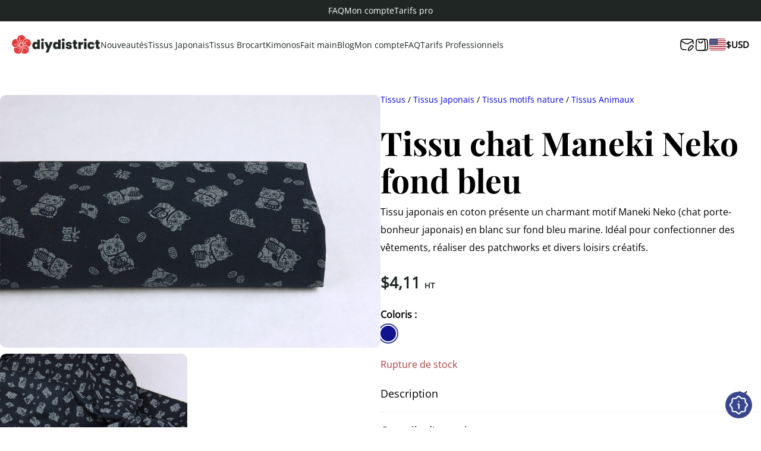

--- FILE ---
content_type: text/html; charset=UTF-8
request_url: https://diydistrict.com/tissus/tissu-chat-maneki-neko-fond-bleu/
body_size: 28692
content:

<!doctype html>
<html lang="fr-FR" prefix="og: https://ogp.me/ns#">

<head><meta charset="UTF-8"><script>if(navigator.userAgent.match(/MSIE|Internet Explorer/i)||navigator.userAgent.match(/Trident\/7\..*?rv:11/i)){var href=document.location.href;if(!href.match(/[?&]nowprocket/)){if(href.indexOf("?")==-1){if(href.indexOf("#")==-1){document.location.href=href+"?nowprocket=1"}else{document.location.href=href.replace("#","?nowprocket=1#")}}else{if(href.indexOf("#")==-1){document.location.href=href+"&nowprocket=1"}else{document.location.href=href.replace("#","&nowprocket=1#")}}}}</script><script>(()=>{class RocketLazyLoadScripts{constructor(){this.v="2.0.4",this.userEvents=["keydown","keyup","mousedown","mouseup","mousemove","mouseover","mouseout","touchmove","touchstart","touchend","touchcancel","wheel","click","dblclick","input"],this.attributeEvents=["onblur","onclick","oncontextmenu","ondblclick","onfocus","onmousedown","onmouseenter","onmouseleave","onmousemove","onmouseout","onmouseover","onmouseup","onmousewheel","onscroll","onsubmit"]}async t(){this.i(),this.o(),/iP(ad|hone)/.test(navigator.userAgent)&&this.h(),this.u(),this.l(this),this.m(),this.k(this),this.p(this),this._(),await Promise.all([this.R(),this.L()]),this.lastBreath=Date.now(),this.S(this),this.P(),this.D(),this.O(),this.M(),await this.C(this.delayedScripts.normal),await this.C(this.delayedScripts.defer),await this.C(this.delayedScripts.async),await this.T(),await this.F(),await this.j(),await this.A(),window.dispatchEvent(new Event("rocket-allScriptsLoaded")),this.everythingLoaded=!0,this.lastTouchEnd&&await new Promise(t=>setTimeout(t,500-Date.now()+this.lastTouchEnd)),this.I(),this.H(),this.U(),this.W()}i(){this.CSPIssue=sessionStorage.getItem("rocketCSPIssue"),document.addEventListener("securitypolicyviolation",t=>{this.CSPIssue||"script-src-elem"!==t.violatedDirective||"data"!==t.blockedURI||(this.CSPIssue=!0,sessionStorage.setItem("rocketCSPIssue",!0))},{isRocket:!0})}o(){window.addEventListener("pageshow",t=>{this.persisted=t.persisted,this.realWindowLoadedFired=!0},{isRocket:!0}),window.addEventListener("pagehide",()=>{this.onFirstUserAction=null},{isRocket:!0})}h(){let t;function e(e){t=e}window.addEventListener("touchstart",e,{isRocket:!0}),window.addEventListener("touchend",function i(o){o.changedTouches[0]&&t.changedTouches[0]&&Math.abs(o.changedTouches[0].pageX-t.changedTouches[0].pageX)<10&&Math.abs(o.changedTouches[0].pageY-t.changedTouches[0].pageY)<10&&o.timeStamp-t.timeStamp<200&&(window.removeEventListener("touchstart",e,{isRocket:!0}),window.removeEventListener("touchend",i,{isRocket:!0}),"INPUT"===o.target.tagName&&"text"===o.target.type||(o.target.dispatchEvent(new TouchEvent("touchend",{target:o.target,bubbles:!0})),o.target.dispatchEvent(new MouseEvent("mouseover",{target:o.target,bubbles:!0})),o.target.dispatchEvent(new PointerEvent("click",{target:o.target,bubbles:!0,cancelable:!0,detail:1,clientX:o.changedTouches[0].clientX,clientY:o.changedTouches[0].clientY})),event.preventDefault()))},{isRocket:!0})}q(t){this.userActionTriggered||("mousemove"!==t.type||this.firstMousemoveIgnored?"keyup"===t.type||"mouseover"===t.type||"mouseout"===t.type||(this.userActionTriggered=!0,this.onFirstUserAction&&this.onFirstUserAction()):this.firstMousemoveIgnored=!0),"click"===t.type&&t.preventDefault(),t.stopPropagation(),t.stopImmediatePropagation(),"touchstart"===this.lastEvent&&"touchend"===t.type&&(this.lastTouchEnd=Date.now()),"click"===t.type&&(this.lastTouchEnd=0),this.lastEvent=t.type,t.composedPath&&t.composedPath()[0].getRootNode()instanceof ShadowRoot&&(t.rocketTarget=t.composedPath()[0]),this.savedUserEvents.push(t)}u(){this.savedUserEvents=[],this.userEventHandler=this.q.bind(this),this.userEvents.forEach(t=>window.addEventListener(t,this.userEventHandler,{passive:!1,isRocket:!0})),document.addEventListener("visibilitychange",this.userEventHandler,{isRocket:!0})}U(){this.userEvents.forEach(t=>window.removeEventListener(t,this.userEventHandler,{passive:!1,isRocket:!0})),document.removeEventListener("visibilitychange",this.userEventHandler,{isRocket:!0}),this.savedUserEvents.forEach(t=>{(t.rocketTarget||t.target).dispatchEvent(new window[t.constructor.name](t.type,t))})}m(){const t="return false",e=Array.from(this.attributeEvents,t=>"data-rocket-"+t),i="["+this.attributeEvents.join("],[")+"]",o="[data-rocket-"+this.attributeEvents.join("],[data-rocket-")+"]",s=(e,i,o)=>{o&&o!==t&&(e.setAttribute("data-rocket-"+i,o),e["rocket"+i]=new Function("event",o),e.setAttribute(i,t))};new MutationObserver(t=>{for(const n of t)"attributes"===n.type&&(n.attributeName.startsWith("data-rocket-")||this.everythingLoaded?n.attributeName.startsWith("data-rocket-")&&this.everythingLoaded&&this.N(n.target,n.attributeName.substring(12)):s(n.target,n.attributeName,n.target.getAttribute(n.attributeName))),"childList"===n.type&&n.addedNodes.forEach(t=>{if(t.nodeType===Node.ELEMENT_NODE)if(this.everythingLoaded)for(const i of[t,...t.querySelectorAll(o)])for(const t of i.getAttributeNames())e.includes(t)&&this.N(i,t.substring(12));else for(const e of[t,...t.querySelectorAll(i)])for(const t of e.getAttributeNames())this.attributeEvents.includes(t)&&s(e,t,e.getAttribute(t))})}).observe(document,{subtree:!0,childList:!0,attributeFilter:[...this.attributeEvents,...e]})}I(){this.attributeEvents.forEach(t=>{document.querySelectorAll("[data-rocket-"+t+"]").forEach(e=>{this.N(e,t)})})}N(t,e){const i=t.getAttribute("data-rocket-"+e);i&&(t.setAttribute(e,i),t.removeAttribute("data-rocket-"+e))}k(t){Object.defineProperty(HTMLElement.prototype,"onclick",{get(){return this.rocketonclick||null},set(e){this.rocketonclick=e,this.setAttribute(t.everythingLoaded?"onclick":"data-rocket-onclick","this.rocketonclick(event)")}})}S(t){function e(e,i){let o=e[i];e[i]=null,Object.defineProperty(e,i,{get:()=>o,set(s){t.everythingLoaded?o=s:e["rocket"+i]=o=s}})}e(document,"onreadystatechange"),e(window,"onload"),e(window,"onpageshow");try{Object.defineProperty(document,"readyState",{get:()=>t.rocketReadyState,set(e){t.rocketReadyState=e},configurable:!0}),document.readyState="loading"}catch(t){console.log("WPRocket DJE readyState conflict, bypassing")}}l(t){this.originalAddEventListener=EventTarget.prototype.addEventListener,this.originalRemoveEventListener=EventTarget.prototype.removeEventListener,this.savedEventListeners=[],EventTarget.prototype.addEventListener=function(e,i,o){o&&o.isRocket||!t.B(e,this)&&!t.userEvents.includes(e)||t.B(e,this)&&!t.userActionTriggered||e.startsWith("rocket-")||t.everythingLoaded?t.originalAddEventListener.call(this,e,i,o):(t.savedEventListeners.push({target:this,remove:!1,type:e,func:i,options:o}),"mouseenter"!==e&&"mouseleave"!==e||t.originalAddEventListener.call(this,e,t.savedUserEvents.push,o))},EventTarget.prototype.removeEventListener=function(e,i,o){o&&o.isRocket||!t.B(e,this)&&!t.userEvents.includes(e)||t.B(e,this)&&!t.userActionTriggered||e.startsWith("rocket-")||t.everythingLoaded?t.originalRemoveEventListener.call(this,e,i,o):t.savedEventListeners.push({target:this,remove:!0,type:e,func:i,options:o})}}J(t,e){this.savedEventListeners=this.savedEventListeners.filter(i=>{let o=i.type,s=i.target||window;return e!==o||t!==s||(this.B(o,s)&&(i.type="rocket-"+o),this.$(i),!1)})}H(){EventTarget.prototype.addEventListener=this.originalAddEventListener,EventTarget.prototype.removeEventListener=this.originalRemoveEventListener,this.savedEventListeners.forEach(t=>this.$(t))}$(t){t.remove?this.originalRemoveEventListener.call(t.target,t.type,t.func,t.options):this.originalAddEventListener.call(t.target,t.type,t.func,t.options)}p(t){let e;function i(e){return t.everythingLoaded?e:e.split(" ").map(t=>"load"===t||t.startsWith("load.")?"rocket-jquery-load":t).join(" ")}function o(o){function s(e){const s=o.fn[e];o.fn[e]=o.fn.init.prototype[e]=function(){return this[0]===window&&t.userActionTriggered&&("string"==typeof arguments[0]||arguments[0]instanceof String?arguments[0]=i(arguments[0]):"object"==typeof arguments[0]&&Object.keys(arguments[0]).forEach(t=>{const e=arguments[0][t];delete arguments[0][t],arguments[0][i(t)]=e})),s.apply(this,arguments),this}}if(o&&o.fn&&!t.allJQueries.includes(o)){const e={DOMContentLoaded:[],"rocket-DOMContentLoaded":[]};for(const t in e)document.addEventListener(t,()=>{e[t].forEach(t=>t())},{isRocket:!0});o.fn.ready=o.fn.init.prototype.ready=function(i){function s(){parseInt(o.fn.jquery)>2?setTimeout(()=>i.bind(document)(o)):i.bind(document)(o)}return"function"==typeof i&&(t.realDomReadyFired?!t.userActionTriggered||t.fauxDomReadyFired?s():e["rocket-DOMContentLoaded"].push(s):e.DOMContentLoaded.push(s)),o([])},s("on"),s("one"),s("off"),t.allJQueries.push(o)}e=o}t.allJQueries=[],o(window.jQuery),Object.defineProperty(window,"jQuery",{get:()=>e,set(t){o(t)}})}P(){const t=new Map;document.write=document.writeln=function(e){const i=document.currentScript,o=document.createRange(),s=i.parentElement;let n=t.get(i);void 0===n&&(n=i.nextSibling,t.set(i,n));const c=document.createDocumentFragment();o.setStart(c,0),c.appendChild(o.createContextualFragment(e)),s.insertBefore(c,n)}}async R(){return new Promise(t=>{this.userActionTriggered?t():this.onFirstUserAction=t})}async L(){return new Promise(t=>{document.addEventListener("DOMContentLoaded",()=>{this.realDomReadyFired=!0,t()},{isRocket:!0})})}async j(){return this.realWindowLoadedFired?Promise.resolve():new Promise(t=>{window.addEventListener("load",t,{isRocket:!0})})}M(){this.pendingScripts=[];this.scriptsMutationObserver=new MutationObserver(t=>{for(const e of t)e.addedNodes.forEach(t=>{"SCRIPT"!==t.tagName||t.noModule||t.isWPRocket||this.pendingScripts.push({script:t,promise:new Promise(e=>{const i=()=>{const i=this.pendingScripts.findIndex(e=>e.script===t);i>=0&&this.pendingScripts.splice(i,1),e()};t.addEventListener("load",i,{isRocket:!0}),t.addEventListener("error",i,{isRocket:!0}),setTimeout(i,1e3)})})})}),this.scriptsMutationObserver.observe(document,{childList:!0,subtree:!0})}async F(){await this.X(),this.pendingScripts.length?(await this.pendingScripts[0].promise,await this.F()):this.scriptsMutationObserver.disconnect()}D(){this.delayedScripts={normal:[],async:[],defer:[]},document.querySelectorAll("script[type$=rocketlazyloadscript]").forEach(t=>{t.hasAttribute("data-rocket-src")?t.hasAttribute("async")&&!1!==t.async?this.delayedScripts.async.push(t):t.hasAttribute("defer")&&!1!==t.defer||"module"===t.getAttribute("data-rocket-type")?this.delayedScripts.defer.push(t):this.delayedScripts.normal.push(t):this.delayedScripts.normal.push(t)})}async _(){await this.L();let t=[];document.querySelectorAll("script[type$=rocketlazyloadscript][data-rocket-src]").forEach(e=>{let i=e.getAttribute("data-rocket-src");if(i&&!i.startsWith("data:")){i.startsWith("//")&&(i=location.protocol+i);try{const o=new URL(i).origin;o!==location.origin&&t.push({src:o,crossOrigin:e.crossOrigin||"module"===e.getAttribute("data-rocket-type")})}catch(t){}}}),t=[...new Map(t.map(t=>[JSON.stringify(t),t])).values()],this.Y(t,"preconnect")}async G(t){if(await this.K(),!0!==t.noModule||!("noModule"in HTMLScriptElement.prototype))return new Promise(e=>{let i;function o(){(i||t).setAttribute("data-rocket-status","executed"),e()}try{if(navigator.userAgent.includes("Firefox/")||""===navigator.vendor||this.CSPIssue)i=document.createElement("script"),[...t.attributes].forEach(t=>{let e=t.nodeName;"type"!==e&&("data-rocket-type"===e&&(e="type"),"data-rocket-src"===e&&(e="src"),i.setAttribute(e,t.nodeValue))}),t.text&&(i.text=t.text),t.nonce&&(i.nonce=t.nonce),i.hasAttribute("src")?(i.addEventListener("load",o,{isRocket:!0}),i.addEventListener("error",()=>{i.setAttribute("data-rocket-status","failed-network"),e()},{isRocket:!0}),setTimeout(()=>{i.isConnected||e()},1)):(i.text=t.text,o()),i.isWPRocket=!0,t.parentNode.replaceChild(i,t);else{const i=t.getAttribute("data-rocket-type"),s=t.getAttribute("data-rocket-src");i?(t.type=i,t.removeAttribute("data-rocket-type")):t.removeAttribute("type"),t.addEventListener("load",o,{isRocket:!0}),t.addEventListener("error",i=>{this.CSPIssue&&i.target.src.startsWith("data:")?(console.log("WPRocket: CSP fallback activated"),t.removeAttribute("src"),this.G(t).then(e)):(t.setAttribute("data-rocket-status","failed-network"),e())},{isRocket:!0}),s?(t.fetchPriority="high",t.removeAttribute("data-rocket-src"),t.src=s):t.src="data:text/javascript;base64,"+window.btoa(unescape(encodeURIComponent(t.text)))}}catch(i){t.setAttribute("data-rocket-status","failed-transform"),e()}});t.setAttribute("data-rocket-status","skipped")}async C(t){const e=t.shift();return e?(e.isConnected&&await this.G(e),this.C(t)):Promise.resolve()}O(){this.Y([...this.delayedScripts.normal,...this.delayedScripts.defer,...this.delayedScripts.async],"preload")}Y(t,e){this.trash=this.trash||[];let i=!0;var o=document.createDocumentFragment();t.forEach(t=>{const s=t.getAttribute&&t.getAttribute("data-rocket-src")||t.src;if(s&&!s.startsWith("data:")){const n=document.createElement("link");n.href=s,n.rel=e,"preconnect"!==e&&(n.as="script",n.fetchPriority=i?"high":"low"),t.getAttribute&&"module"===t.getAttribute("data-rocket-type")&&(n.crossOrigin=!0),t.crossOrigin&&(n.crossOrigin=t.crossOrigin),t.integrity&&(n.integrity=t.integrity),t.nonce&&(n.nonce=t.nonce),o.appendChild(n),this.trash.push(n),i=!1}}),document.head.appendChild(o)}W(){this.trash.forEach(t=>t.remove())}async T(){try{document.readyState="interactive"}catch(t){}this.fauxDomReadyFired=!0;try{await this.K(),this.J(document,"readystatechange"),document.dispatchEvent(new Event("rocket-readystatechange")),await this.K(),document.rocketonreadystatechange&&document.rocketonreadystatechange(),await this.K(),this.J(document,"DOMContentLoaded"),document.dispatchEvent(new Event("rocket-DOMContentLoaded")),await this.K(),this.J(window,"DOMContentLoaded"),window.dispatchEvent(new Event("rocket-DOMContentLoaded"))}catch(t){console.error(t)}}async A(){try{document.readyState="complete"}catch(t){}try{await this.K(),this.J(document,"readystatechange"),document.dispatchEvent(new Event("rocket-readystatechange")),await this.K(),document.rocketonreadystatechange&&document.rocketonreadystatechange(),await this.K(),this.J(window,"load"),window.dispatchEvent(new Event("rocket-load")),await this.K(),window.rocketonload&&window.rocketonload(),await this.K(),this.allJQueries.forEach(t=>t(window).trigger("rocket-jquery-load")),await this.K(),this.J(window,"pageshow");const t=new Event("rocket-pageshow");t.persisted=this.persisted,window.dispatchEvent(t),await this.K(),window.rocketonpageshow&&window.rocketonpageshow({persisted:this.persisted})}catch(t){console.error(t)}}async K(){Date.now()-this.lastBreath>45&&(await this.X(),this.lastBreath=Date.now())}async X(){return document.hidden?new Promise(t=>setTimeout(t)):new Promise(t=>requestAnimationFrame(t))}B(t,e){return e===document&&"readystatechange"===t||(e===document&&"DOMContentLoaded"===t||(e===window&&"DOMContentLoaded"===t||(e===window&&"load"===t||e===window&&"pageshow"===t)))}static run(){(new RocketLazyLoadScripts).t()}}RocketLazyLoadScripts.run()})();</script>
	<!-- Google tag consent -->
	<script>
		window.dataLayer = window.dataLayer || [];
		function gtag() {
			dataLayer.push(arguments);
		}
		gtag("consent", "default", {
			ad_storage: "denied",
			ad_user_data: "denied", 
			ad_personalization: "denied",
			analytics_storage: "denied",
			functionality_storage: "denied",
			personalization_storage: "denied",
			security_storage: "granted",
			wait_for_update: 2000,
		});
		gtag("set", "ads_data_redaction", true);
		gtag("set", "url_passthrough", true);
	</script>
	
	<meta name="viewport" content="width=device-width, initial-scale=1.0">
	<link rel="apple-touch-icon" sizes="180x180" href="https://diydistrict.com/wp-content/themes/nature-digitale/assets/favicon/apple-touch-icon.png">
	<link rel="icon" type="image/png" sizes="32x32" href="https://diydistrict.com/wp-content/themes/nature-digitale/assets/favicon/favicon-32x32.png">
	<link rel="icon" type="image/png" sizes="16x16" href="https://diydistrict.com/wp-content/themes/nature-digitale/assets/favicon/favicon-16x16.png">
	<link rel="manifest" href="https://diydistrict.com/wp-content/themes/nature-digitale/assets/favicon/site.webmanifest">
	<link rel="mask-icon" href="https://diydistrict.com/wp-content/themes/nature-digitale/assets/favicon/safari-pinned-tab.svg" color="#5bbad5">
	<meta name="msapplication-TileColor" content="#da532c">
	<meta name="theme-color" content="#ffffff">

	<link rel="alternate" hreflang="en" href="https://diydistrict.com/en/fabrics/maneki-neko-cat-fabric-blue-background/" />
<link rel="alternate" hreflang="fr" href="https://diydistrict.com/tissus/tissu-chat-maneki-neko-fond-bleu/" />
<link rel="alternate" hreflang="x-default" href="https://diydistrict.com/tissus/tissu-chat-maneki-neko-fond-bleu/" />
<script type="rocketlazyloadscript" id="cookieyes" data-rocket-type="text/javascript" data-rocket-src="https://cdn-cookieyes.com/client_data/4345f27530b46645cc460a55/script.js" data-rocket-defer defer></script>
<!-- Google Tag Manager for WordPress by gtm4wp.com -->
<script data-cfasync="false" data-pagespeed-no-defer>
	var gtm4wp_datalayer_name = "dataLayer";
	var dataLayer = dataLayer || [];
	const gtm4wp_use_sku_instead = 0;
	const gtm4wp_currency = 'USD';
	const gtm4wp_product_per_impression = 10;
	const gtm4wp_clear_ecommerce = false;
	const gtm4wp_datalayer_max_timeout = 2000;
</script>
<!-- End Google Tag Manager for WordPress by gtm4wp.com -->
<!-- Optimisation des moteurs de recherche par Rank Math PRO - https://rankmath.com/ -->
<title>Tissu chat Maneki Neko fond bleu - DIY District</title>
<meta name="description" content="Tissu japonais en coton, motif Maneki Neko chat sur fond bleu marine. Parfait pour vêtements, patchwork et loisirs créatifs. 100% japonais."/>
<meta name="robots" content="follow, index, max-snippet:-1, max-video-preview:-1, max-image-preview:large"/>
<link rel="canonical" href="https://diydistrict.com/tissus/tissu-chat-maneki-neko-fond-bleu/" />
<meta property="og:locale" content="fr_FR" />
<meta property="og:type" content="product" />
<meta property="og:title" content="Tissu chat Maneki Neko fond bleu - DIY District" />
<meta property="og:description" content="Tissu japonais en coton, motif Maneki Neko chat sur fond bleu marine. Parfait pour vêtements, patchwork et loisirs créatifs. 100% japonais." />
<meta property="og:url" content="https://diydistrict.com/tissus/tissu-chat-maneki-neko-fond-bleu/" />
<meta property="og:site_name" content="DIY District" />
<meta property="og:updated_time" content="2024-01-18T02:51:44+01:00" />
<meta property="og:image" content="https://diydistrict.com/wp-content/uploads/2023/02/IMG_4286-copie.jpg" />
<meta property="og:image:secure_url" content="https://diydistrict.com/wp-content/uploads/2023/02/IMG_4286-copie.jpg" />
<meta property="og:image:width" content="1100" />
<meta property="og:image:height" content="733" />
<meta property="og:image:alt" content="Tissu chat Maneki Neko fond bleu" />
<meta property="og:image:type" content="image/jpeg" />
<meta property="product:price:amount" content="4.11" />
<meta property="product:price:currency" content="USD" />
<meta property="product:retailer_item_id" content="1310-57" />
<meta name="twitter:card" content="summary_large_image" />
<meta name="twitter:title" content="Tissu chat Maneki Neko fond bleu - DIY District" />
<meta name="twitter:description" content="Tissu japonais en coton, motif Maneki Neko chat sur fond bleu marine. Parfait pour vêtements, patchwork et loisirs créatifs. 100% japonais." />
<meta name="twitter:image" content="https://diydistrict.com/wp-content/uploads/2023/02/IMG_4286-copie.jpg" />
<meta name="twitter:label1" content="Prix" />
<meta name="twitter:data1" content="&#036;4,11" />
<meta name="twitter:label2" content="Disponibilité" />
<meta name="twitter:data2" content="Rupture de stock" />
<script type="application/ld+json" class="rank-math-schema-pro">{"@context":"https://schema.org","@graph":[{"@type":"Organization","@id":"https://diydistrict.com/#organization","name":"DIY District","url":"https://diydistrict.com","logo":{"@type":"ImageObject","@id":"https://diydistrict.com/#logo","url":"https://diydistrict.com/wp-content/uploads/2023/03/cropped-favicon-500x500.png","contentUrl":"https://diydistrict.com/wp-content/uploads/2023/03/cropped-favicon-500x500.png","caption":"DIY District","inLanguage":"fr-FR"}},{"@type":"WebSite","@id":"https://diydistrict.com/#website","url":"https://diydistrict.com","name":"DIY District","publisher":{"@id":"https://diydistrict.com/#organization"},"inLanguage":"fr-FR"},{"@type":"ImageObject","@id":"https://diydistrict.com/wp-content/uploads/2023/02/IMG_4286-copie.jpg","url":"https://diydistrict.com/wp-content/uploads/2023/02/IMG_4286-copie.jpg","width":"1100","height":"733","inLanguage":"fr-FR"},{"@type":"ItemPage","@id":"https://diydistrict.com/tissus/tissu-chat-maneki-neko-fond-bleu/#webpage","url":"https://diydistrict.com/tissus/tissu-chat-maneki-neko-fond-bleu/","name":"Tissu chat Maneki Neko fond bleu - DIY District","datePublished":"2023-02-27T14:06:58+01:00","dateModified":"2024-01-18T02:51:44+01:00","isPartOf":{"@id":"https://diydistrict.com/#website"},"primaryImageOfPage":{"@id":"https://diydistrict.com/wp-content/uploads/2023/02/IMG_4286-copie.jpg"},"inLanguage":"fr-FR"},{"@type":"Product","name":"Tissu chat Maneki Neko fond bleu - DIY District","description":"Tissu japonais en coton, motif Maneki Neko chat sur fond bleu marine. Parfait pour v\u00eatements, patchwork et loisirs cr\u00e9atifs. 100% japonais.","sku":"1310-57","category":"Tissus &gt; Tissus Japonais &gt; Tissus motifs nature &gt; Tissus Animaux","mainEntityOfPage":{"@id":"https://diydistrict.com/tissus/tissu-chat-maneki-neko-fond-bleu/#webpage"},"weight":{"@type":"QuantitativeValue","unitCode":"KGM","value":"0.15"},"image":[{"@type":"ImageObject","url":"https://diydistrict.com/wp-content/uploads/2023/02/IMG_4286-copie.jpg","height":"733","width":"1100"},{"@type":"ImageObject","url":"https://diydistrict.com/wp-content/uploads/2023/02/IMG_4301.jpg","height":"1649","width":"1100"}],"offers":{"@type":"Offer","price":"4.11","priceCurrency":"USD","priceValidUntil":"2027-12-31","availability":"http://schema.org/OutOfStock","itemCondition":"NewCondition","url":"https://diydistrict.com/tissus/tissu-chat-maneki-neko-fond-bleu/","seller":{"@type":"Organization","@id":"https://diydistrict.com/","name":"DIY District","url":"https://diydistrict.com","logo":""},"priceSpecification":{"price":"4.11","priceCurrency":"USD","valueAddedTaxIncluded":"false"}},"color":"Bleu","@id":"https://diydistrict.com/tissus/tissu-chat-maneki-neko-fond-bleu/#richSnippet"}]}</script>
<!-- /Extension Rank Math WordPress SEO -->

<link rel='dns-prefetch' href='//capi-automation.s3.us-east-2.amazonaws.com' />

<link rel="alternate" title="oEmbed (JSON)" type="application/json+oembed" href="https://diydistrict.com/wp-json/oembed/1.0/embed?url=https%3A%2F%2Fdiydistrict.com%2Ftissus%2Ftissu-chat-maneki-neko-fond-bleu%2F" />
<link rel="alternate" title="oEmbed (XML)" type="text/xml+oembed" href="https://diydistrict.com/wp-json/oembed/1.0/embed?url=https%3A%2F%2Fdiydistrict.com%2Ftissus%2Ftissu-chat-maneki-neko-fond-bleu%2F&#038;format=xml" />
<style id='wp-img-auto-sizes-contain-inline-css' type='text/css'>
img:is([sizes=auto i],[sizes^="auto," i]){contain-intrinsic-size:3000px 1500px}
/*# sourceURL=wp-img-auto-sizes-contain-inline-css */
</style>
<link rel='stylesheet' id='wp-block-library-css' href='https://diydistrict.com/wp-includes/css/dist/block-library/style.min.css?ver=6.9' type='text/css' media='all' />
<link rel='stylesheet' id='wc-blocks-style-css' href='https://diydistrict.com/wp-content/plugins/woocommerce/assets/client/blocks/wc-blocks.css?ver=wc-10.4.3-b-modified-1768112665' type='text/css' media='all' />
<style id='global-styles-inline-css' type='text/css'>
:root{--wp--preset--aspect-ratio--square: 1;--wp--preset--aspect-ratio--4-3: 4/3;--wp--preset--aspect-ratio--3-4: 3/4;--wp--preset--aspect-ratio--3-2: 3/2;--wp--preset--aspect-ratio--2-3: 2/3;--wp--preset--aspect-ratio--16-9: 16/9;--wp--preset--aspect-ratio--9-16: 9/16;--wp--preset--color--black: #000000;--wp--preset--color--cyan-bluish-gray: #abb8c3;--wp--preset--color--white: #ffffff;--wp--preset--color--pale-pink: #f78da7;--wp--preset--color--vivid-red: #cf2e2e;--wp--preset--color--luminous-vivid-orange: #ff6900;--wp--preset--color--luminous-vivid-amber: #fcb900;--wp--preset--color--light-green-cyan: #7bdcb5;--wp--preset--color--vivid-green-cyan: #00d084;--wp--preset--color--pale-cyan-blue: #8ed1fc;--wp--preset--color--vivid-cyan-blue: #0693e3;--wp--preset--color--vivid-purple: #9b51e0;--wp--preset--gradient--vivid-cyan-blue-to-vivid-purple: linear-gradient(135deg,rgb(6,147,227) 0%,rgb(155,81,224) 100%);--wp--preset--gradient--light-green-cyan-to-vivid-green-cyan: linear-gradient(135deg,rgb(122,220,180) 0%,rgb(0,208,130) 100%);--wp--preset--gradient--luminous-vivid-amber-to-luminous-vivid-orange: linear-gradient(135deg,rgb(252,185,0) 0%,rgb(255,105,0) 100%);--wp--preset--gradient--luminous-vivid-orange-to-vivid-red: linear-gradient(135deg,rgb(255,105,0) 0%,rgb(207,46,46) 100%);--wp--preset--gradient--very-light-gray-to-cyan-bluish-gray: linear-gradient(135deg,rgb(238,238,238) 0%,rgb(169,184,195) 100%);--wp--preset--gradient--cool-to-warm-spectrum: linear-gradient(135deg,rgb(74,234,220) 0%,rgb(151,120,209) 20%,rgb(207,42,186) 40%,rgb(238,44,130) 60%,rgb(251,105,98) 80%,rgb(254,248,76) 100%);--wp--preset--gradient--blush-light-purple: linear-gradient(135deg,rgb(255,206,236) 0%,rgb(152,150,240) 100%);--wp--preset--gradient--blush-bordeaux: linear-gradient(135deg,rgb(254,205,165) 0%,rgb(254,45,45) 50%,rgb(107,0,62) 100%);--wp--preset--gradient--luminous-dusk: linear-gradient(135deg,rgb(255,203,112) 0%,rgb(199,81,192) 50%,rgb(65,88,208) 100%);--wp--preset--gradient--pale-ocean: linear-gradient(135deg,rgb(255,245,203) 0%,rgb(182,227,212) 50%,rgb(51,167,181) 100%);--wp--preset--gradient--electric-grass: linear-gradient(135deg,rgb(202,248,128) 0%,rgb(113,206,126) 100%);--wp--preset--gradient--midnight: linear-gradient(135deg,rgb(2,3,129) 0%,rgb(40,116,252) 100%);--wp--preset--font-size--small: 13px;--wp--preset--font-size--medium: 20px;--wp--preset--font-size--large: 36px;--wp--preset--font-size--x-large: 42px;--wp--preset--spacing--20: 0.44rem;--wp--preset--spacing--30: 0.67rem;--wp--preset--spacing--40: 1rem;--wp--preset--spacing--50: 1.5rem;--wp--preset--spacing--60: 2.25rem;--wp--preset--spacing--70: 3.38rem;--wp--preset--spacing--80: 5.06rem;--wp--preset--shadow--natural: 6px 6px 9px rgba(0, 0, 0, 0.2);--wp--preset--shadow--deep: 12px 12px 50px rgba(0, 0, 0, 0.4);--wp--preset--shadow--sharp: 6px 6px 0px rgba(0, 0, 0, 0.2);--wp--preset--shadow--outlined: 6px 6px 0px -3px rgb(255, 255, 255), 6px 6px rgb(0, 0, 0);--wp--preset--shadow--crisp: 6px 6px 0px rgb(0, 0, 0);}:where(.is-layout-flex){gap: 0.5em;}:where(.is-layout-grid){gap: 0.5em;}body .is-layout-flex{display: flex;}.is-layout-flex{flex-wrap: wrap;align-items: center;}.is-layout-flex > :is(*, div){margin: 0;}body .is-layout-grid{display: grid;}.is-layout-grid > :is(*, div){margin: 0;}:where(.wp-block-columns.is-layout-flex){gap: 2em;}:where(.wp-block-columns.is-layout-grid){gap: 2em;}:where(.wp-block-post-template.is-layout-flex){gap: 1.25em;}:where(.wp-block-post-template.is-layout-grid){gap: 1.25em;}.has-black-color{color: var(--wp--preset--color--black) !important;}.has-cyan-bluish-gray-color{color: var(--wp--preset--color--cyan-bluish-gray) !important;}.has-white-color{color: var(--wp--preset--color--white) !important;}.has-pale-pink-color{color: var(--wp--preset--color--pale-pink) !important;}.has-vivid-red-color{color: var(--wp--preset--color--vivid-red) !important;}.has-luminous-vivid-orange-color{color: var(--wp--preset--color--luminous-vivid-orange) !important;}.has-luminous-vivid-amber-color{color: var(--wp--preset--color--luminous-vivid-amber) !important;}.has-light-green-cyan-color{color: var(--wp--preset--color--light-green-cyan) !important;}.has-vivid-green-cyan-color{color: var(--wp--preset--color--vivid-green-cyan) !important;}.has-pale-cyan-blue-color{color: var(--wp--preset--color--pale-cyan-blue) !important;}.has-vivid-cyan-blue-color{color: var(--wp--preset--color--vivid-cyan-blue) !important;}.has-vivid-purple-color{color: var(--wp--preset--color--vivid-purple) !important;}.has-black-background-color{background-color: var(--wp--preset--color--black) !important;}.has-cyan-bluish-gray-background-color{background-color: var(--wp--preset--color--cyan-bluish-gray) !important;}.has-white-background-color{background-color: var(--wp--preset--color--white) !important;}.has-pale-pink-background-color{background-color: var(--wp--preset--color--pale-pink) !important;}.has-vivid-red-background-color{background-color: var(--wp--preset--color--vivid-red) !important;}.has-luminous-vivid-orange-background-color{background-color: var(--wp--preset--color--luminous-vivid-orange) !important;}.has-luminous-vivid-amber-background-color{background-color: var(--wp--preset--color--luminous-vivid-amber) !important;}.has-light-green-cyan-background-color{background-color: var(--wp--preset--color--light-green-cyan) !important;}.has-vivid-green-cyan-background-color{background-color: var(--wp--preset--color--vivid-green-cyan) !important;}.has-pale-cyan-blue-background-color{background-color: var(--wp--preset--color--pale-cyan-blue) !important;}.has-vivid-cyan-blue-background-color{background-color: var(--wp--preset--color--vivid-cyan-blue) !important;}.has-vivid-purple-background-color{background-color: var(--wp--preset--color--vivid-purple) !important;}.has-black-border-color{border-color: var(--wp--preset--color--black) !important;}.has-cyan-bluish-gray-border-color{border-color: var(--wp--preset--color--cyan-bluish-gray) !important;}.has-white-border-color{border-color: var(--wp--preset--color--white) !important;}.has-pale-pink-border-color{border-color: var(--wp--preset--color--pale-pink) !important;}.has-vivid-red-border-color{border-color: var(--wp--preset--color--vivid-red) !important;}.has-luminous-vivid-orange-border-color{border-color: var(--wp--preset--color--luminous-vivid-orange) !important;}.has-luminous-vivid-amber-border-color{border-color: var(--wp--preset--color--luminous-vivid-amber) !important;}.has-light-green-cyan-border-color{border-color: var(--wp--preset--color--light-green-cyan) !important;}.has-vivid-green-cyan-border-color{border-color: var(--wp--preset--color--vivid-green-cyan) !important;}.has-pale-cyan-blue-border-color{border-color: var(--wp--preset--color--pale-cyan-blue) !important;}.has-vivid-cyan-blue-border-color{border-color: var(--wp--preset--color--vivid-cyan-blue) !important;}.has-vivid-purple-border-color{border-color: var(--wp--preset--color--vivid-purple) !important;}.has-vivid-cyan-blue-to-vivid-purple-gradient-background{background: var(--wp--preset--gradient--vivid-cyan-blue-to-vivid-purple) !important;}.has-light-green-cyan-to-vivid-green-cyan-gradient-background{background: var(--wp--preset--gradient--light-green-cyan-to-vivid-green-cyan) !important;}.has-luminous-vivid-amber-to-luminous-vivid-orange-gradient-background{background: var(--wp--preset--gradient--luminous-vivid-amber-to-luminous-vivid-orange) !important;}.has-luminous-vivid-orange-to-vivid-red-gradient-background{background: var(--wp--preset--gradient--luminous-vivid-orange-to-vivid-red) !important;}.has-very-light-gray-to-cyan-bluish-gray-gradient-background{background: var(--wp--preset--gradient--very-light-gray-to-cyan-bluish-gray) !important;}.has-cool-to-warm-spectrum-gradient-background{background: var(--wp--preset--gradient--cool-to-warm-spectrum) !important;}.has-blush-light-purple-gradient-background{background: var(--wp--preset--gradient--blush-light-purple) !important;}.has-blush-bordeaux-gradient-background{background: var(--wp--preset--gradient--blush-bordeaux) !important;}.has-luminous-dusk-gradient-background{background: var(--wp--preset--gradient--luminous-dusk) !important;}.has-pale-ocean-gradient-background{background: var(--wp--preset--gradient--pale-ocean) !important;}.has-electric-grass-gradient-background{background: var(--wp--preset--gradient--electric-grass) !important;}.has-midnight-gradient-background{background: var(--wp--preset--gradient--midnight) !important;}.has-small-font-size{font-size: var(--wp--preset--font-size--small) !important;}.has-medium-font-size{font-size: var(--wp--preset--font-size--medium) !important;}.has-large-font-size{font-size: var(--wp--preset--font-size--large) !important;}.has-x-large-font-size{font-size: var(--wp--preset--font-size--x-large) !important;}
/*# sourceURL=global-styles-inline-css */
</style>

<style id='classic-theme-styles-inline-css' type='text/css'>
/*! This file is auto-generated */
.wp-block-button__link{color:#fff;background-color:#32373c;border-radius:9999px;box-shadow:none;text-decoration:none;padding:calc(.667em + 2px) calc(1.333em + 2px);font-size:1.125em}.wp-block-file__button{background:#32373c;color:#fff;text-decoration:none}
/*# sourceURL=/wp-includes/css/classic-themes.min.css */
</style>
<link rel='stylesheet' id='wcml-dropdown-0-css' href='//diydistrict.com/wp-content/plugins/woocommerce-multilingual/templates/currency-switchers/legacy-dropdown/style.css?ver=5.5.3.1' type='text/css' media='all' />
<link rel='stylesheet' id='woocommerce-layout-css' href='https://diydistrict.com/wp-content/plugins/woocommerce/assets/css/woocommerce-layout.css?ver=10.4.3-b-modified-1768112665' type='text/css' media='all' />
<link rel='stylesheet' id='woocommerce-smallscreen-css' href='https://diydistrict.com/wp-content/plugins/woocommerce/assets/css/woocommerce-smallscreen.css?ver=10.4.3-b-modified-1768112665' type='text/css' media='only screen and (max-width: 768px)' />
<link rel='stylesheet' id='woocommerce-general-css' href='https://diydistrict.com/wp-content/plugins/woocommerce/assets/css/woocommerce.css?ver=10.4.3-b-modified-1768112665' type='text/css' media='all' />
<style id='woocommerce-inline-inline-css' type='text/css'>
.woocommerce form .form-row .required { visibility: visible; }
/*# sourceURL=woocommerce-inline-inline-css */
</style>
<link rel='stylesheet' id='wpml-legacy-horizontal-list-0-css' href='https://diydistrict.com/wp-content/plugins/sitepress-multilingual-cms/templates/language-switchers/legacy-list-horizontal/style.min.css?ver=1-b-modified-1768112635' type='text/css' media='all' />
<link rel='stylesheet' id='naturedigitale-css' href='https://diydistrict.com/wp-content/themes/nature-digitale-v2/style.css?b-modified=1768993765&#038;ver=1768993765' type='text/css' media='all' />
<link rel='stylesheet' id='swiper-css-css' href='https://diydistrict.com/wp-content/themes/nature-digitale-v2/assets/swiper/package/swiper-bundle.min.css?ver=11.2.1-b-modified-1768986491' type='text/css' media='all' />
<link rel='stylesheet' id='EAScompliance-css-css' href='https://diydistrict.com/wp-content/plugins/eas-eu-compliance/assets/css/EAScompliance.css?ver=6.9-b-modified-1766459582' type='text/css' media='all' />
<link rel='stylesheet' id='flexible-shipping-free-shipping-css' href='https://diydistrict.com/wp-content/plugins/flexible-shipping/assets/dist/css/free-shipping.css?ver=6.5.2.2-b-modified-1768112552' type='text/css' media='all' />
<script type="text/javascript" id="wpml-cookie-js-extra">
/* <![CDATA[ */
var wpml_cookies = {"wp-wpml_current_language":{"value":"fr","expires":1,"path":"/"}};
var wpml_cookies = {"wp-wpml_current_language":{"value":"fr","expires":1,"path":"/"}};
//# sourceURL=wpml-cookie-js-extra
/* ]]> */
</script>
<script type="rocketlazyloadscript" data-rocket-type="text/javascript" data-rocket-src="https://diydistrict.com/wp-content/plugins/sitepress-multilingual-cms/res/js/cookies/language-cookie.js?ver=486900-b-modified-1768112635" id="wpml-cookie-js" defer="defer" data-wp-strategy="defer"></script>
<script type="text/javascript" src="https://diydistrict.com/wp-includes/js/jquery/jquery.min.js?ver=3.7.1" id="jquery-core-js"></script>
<script type="text/javascript" src="https://diydistrict.com/wp-includes/js/jquery/jquery-migrate.min.js?ver=3.4.1" id="jquery-migrate-js"></script>
<script type="text/javascript" src="https://diydistrict.com/wp-content/plugins/woocommerce/assets/js/jquery-blockui/jquery.blockUI.min.js?ver=2.7.0-wc.10.4.3-b-modified-1768112665" id="wc-jquery-blockui-js" defer="defer" data-wp-strategy="defer"></script>
<script type="text/javascript" id="wc-add-to-cart-js-extra">
/* <![CDATA[ */
var wc_add_to_cart_params = {"ajax_url":"/wp-admin/admin-ajax.php","wc_ajax_url":"/?wc-ajax=%%endpoint%%","i18n_view_cart":"Voir le panier","cart_url":"https://diydistrict.com/panier/","is_cart":"","cart_redirect_after_add":"no"};
//# sourceURL=wc-add-to-cart-js-extra
/* ]]> */
</script>
<script type="rocketlazyloadscript" data-rocket-type="text/javascript" data-rocket-src="https://diydistrict.com/wp-content/plugins/woocommerce/assets/js/frontend/add-to-cart.min.js?ver=10.4.3-b-modified-1768112665" id="wc-add-to-cart-js" defer="defer" data-wp-strategy="defer"></script>
<script type="text/javascript" id="wc-single-product-js-extra">
/* <![CDATA[ */
var wc_single_product_params = {"i18n_required_rating_text":"Veuillez s\u00e9lectionner une note","i18n_rating_options":["1\u00a0\u00e9toile sur 5","2\u00a0\u00e9toiles sur 5","3\u00a0\u00e9toiles sur 5","4\u00a0\u00e9toiles sur 5","5\u00a0\u00e9toiles sur 5"],"i18n_product_gallery_trigger_text":"Voir la galerie d\u2019images en plein \u00e9cran","review_rating_required":"yes","flexslider":{"rtl":false,"animation":"slide","smoothHeight":true,"directionNav":false,"controlNav":"thumbnails","slideshow":false,"animationSpeed":500,"animationLoop":false,"allowOneSlide":false},"zoom_enabled":"","zoom_options":[],"photoswipe_enabled":"","photoswipe_options":{"shareEl":false,"closeOnScroll":false,"history":false,"hideAnimationDuration":0,"showAnimationDuration":0},"flexslider_enabled":""};
//# sourceURL=wc-single-product-js-extra
/* ]]> */
</script>
<script type="text/javascript" src="https://diydistrict.com/wp-content/plugins/woocommerce/assets/js/frontend/single-product.min.js?ver=10.4.3-b-modified-1768112665" id="wc-single-product-js" defer="defer" data-wp-strategy="defer"></script>
<script type="rocketlazyloadscript" data-rocket-type="text/javascript" data-rocket-src="https://diydistrict.com/wp-content/plugins/woocommerce/assets/js/js-cookie/js.cookie.min.js?ver=2.1.4-wc.10.4.3-b-modified-1768112665" id="wc-js-cookie-js" defer="defer" data-wp-strategy="defer"></script>
<script type="text/javascript" id="woocommerce-js-extra">
/* <![CDATA[ */
var woocommerce_params = {"ajax_url":"/wp-admin/admin-ajax.php","wc_ajax_url":"/?wc-ajax=%%endpoint%%","i18n_password_show":"Afficher le mot de passe","i18n_password_hide":"Masquer le mot de passe"};
//# sourceURL=woocommerce-js-extra
/* ]]> */
</script>
<script type="rocketlazyloadscript" data-rocket-type="text/javascript" data-rocket-src="https://diydistrict.com/wp-content/plugins/woocommerce/assets/js/frontend/woocommerce.min.js?ver=10.4.3-b-modified-1768112665" id="woocommerce-js" defer="defer" data-wp-strategy="defer"></script>
<script type="text/javascript" id="wc-cart-fragments-js-extra">
/* <![CDATA[ */
var wc_cart_fragments_params = {"ajax_url":"/wp-admin/admin-ajax.php","wc_ajax_url":"/?wc-ajax=%%endpoint%%","cart_hash_key":"wc_cart_hash_013380529281ea56e832dcbe7c420c5e-fr","fragment_name":"wc_fragments_013380529281ea56e832dcbe7c420c5e","request_timeout":"5000"};
//# sourceURL=wc-cart-fragments-js-extra
/* ]]> */
</script>
<script type="rocketlazyloadscript" data-rocket-type="text/javascript" data-rocket-src="https://diydistrict.com/wp-content/plugins/woocommerce/assets/js/frontend/cart-fragments.min.js?ver=10.4.3-b-modified-1768112665" id="wc-cart-fragments-js" defer="defer" data-wp-strategy="defer"></script>
<meta name="generator" content="WPML ver:4.8.6 stt:1,4;" />
	
<!-- Google Tag Manager for WordPress by gtm4wp.com -->
<!-- GTM Container placement set to automatic -->
<script data-cfasync="false" data-pagespeed-no-defer type="text/javascript">
	var dataLayer_content = {"pagePostType":"product","pagePostType2":"single-product","pagePostAuthor":"DiY District","productRatingCounts":[],"productAverageRating":0,"productReviewCount":0,"productType":"simple","productIsVariable":0};
	dataLayer.push( dataLayer_content );
</script>
<script data-cfasync="false" data-pagespeed-no-defer type="text/javascript">
(function(w,d,s,l,i){w[l]=w[l]||[];w[l].push({'gtm.start':
new Date().getTime(),event:'gtm.js'});var f=d.getElementsByTagName(s)[0],
j=d.createElement(s),dl=l!='dataLayer'?'&l='+l:'';j.async=true;j.src=
'//www.googletagmanager.com/gtm.js?id='+i+dl;f.parentNode.insertBefore(j,f);
})(window,document,'script','dataLayer','GTM-TGVRN9P');
</script>
<!-- End Google Tag Manager for WordPress by gtm4wp.com -->	<noscript><style>.woocommerce-product-gallery{ opacity: 1 !important; }</style></noscript>
	<script type="rocketlazyloadscript" data-rocket-type="text/javascript" data-rocket-src="https://cdn.brevo.com/js/sdk-loader.js" async></script><script type="rocketlazyloadscript" data-rocket-type="text/javascript">
            window.Brevo = window.Brevo || [];
            window.Brevo.push(["init", {
                client_key: "bolmh5mseu09z0ebfr7mo8zq",
                email_id: "",
                push: {
                    customDomain: "https://diydistrict.com\/wp-content\/plugins\/woocommerce-sendinblue-newsletter-subscription\/"
                }
            }]);
        </script>			<script type="rocketlazyloadscript" data-rocket-type="text/javascript">
				!function(f,b,e,v,n,t,s){if(f.fbq)return;n=f.fbq=function(){n.callMethod?
					n.callMethod.apply(n,arguments):n.queue.push(arguments)};if(!f._fbq)f._fbq=n;
					n.push=n;n.loaded=!0;n.version='2.0';n.queue=[];t=b.createElement(e);t.async=!0;
					t.src=v;s=b.getElementsByTagName(e)[0];s.parentNode.insertBefore(t,s)}(window,
					document,'script','https://connect.facebook.net/en_US/fbevents.js');
			</script>
			<!-- WooCommerce Facebook Integration Begin -->
			<script type="rocketlazyloadscript" data-rocket-type="text/javascript">

				fbq('init', '608872510707412', {}, {
    "agent": "woocommerce_0-10.4.3-3.5.15"
});

				document.addEventListener( 'DOMContentLoaded', function() {
					// Insert placeholder for events injected when a product is added to the cart through AJAX.
					document.body.insertAdjacentHTML( 'beforeend', '<div class=\"wc-facebook-pixel-event-placeholder\"></div>' );
				}, false );

			</script>
			<!-- WooCommerce Facebook Integration End -->
			<link rel="icon" href="https://diydistrict.com/wp-content/uploads/2023/04/cropped-logo-sakura-01-1-500x500.png" sizes="32x32" />
<link rel="icon" href="https://diydistrict.com/wp-content/uploads/2023/04/cropped-logo-sakura-01-1-500x500.png" sizes="192x192" />
<link rel="apple-touch-icon" href="https://diydistrict.com/wp-content/uploads/2023/04/cropped-logo-sakura-01-1-500x500.png" />
<meta name="msapplication-TileImage" content="https://diydistrict.com/wp-content/uploads/2023/04/cropped-logo-sakura-01-1-500x500.png" />
<noscript><style>.perfmatters-lazy[data-src]{display:none !important;}</style></noscript>
<link rel='stylesheet' id='wcml-dropdown-click-0-css' href='//diydistrict.com/wp-content/plugins/woocommerce-multilingual/templates/currency-switchers/legacy-dropdown-click/style.css?ver=5.5.3.1' type='text/css' media='all' />
<link rel='stylesheet' id='contact-form-7-css' href='https://diydistrict.com/wp-content/plugins/contact-form-7/includes/css/styles.css?ver=6.1.4-b-modified-1768112503' type='text/css' media='all' />
<meta name="generator" content="WP Rocket 3.20.3" data-wpr-features="wpr_delay_js wpr_defer_js wpr_image_dimensions wpr_desktop" /></head>

<body class="wp-singular product-template-default single single-product postid-2028 wp-custom-logo wp-theme-nature-digitale-v2 theme-nature-digitale-v2 woocommerce woocommerce-page woocommerce-no-js diy-district">


<!-- GTM Container placement set to automatic -->
<!-- Google Tag Manager (noscript) -->
				<noscript><iframe src="https://www.googletagmanager.com/ns.html?id=GTM-TGVRN9P" height="0" width="0" style="display:none;visibility:hidden" aria-hidden="true"></iframe></noscript>
<!-- End Google Tag Manager (noscript) -->
<div data-rocket-location-hash="b0d45b37f2edbb6bd4db5aea39a10194" class="header-container">
			<div data-rocket-location-hash="8ee91308d0e0e94332ffd1621c12590c" class="topbar-wrapper">
			<div data-rocket-location-hash="f7fc6f28f376215e555b12c3663a6a71" class="menu-menu-topbar-container"><ul id="menu-menu-topbar" class="menu-topbar"><li id="menu-item-41785" class="menu-item menu-item-type-post_type menu-item-object-page menu-item-41785"><a href="https://diydistrict.com/faq/">FAQ</a></li>
<li id="menu-item-41786" class="menu-item menu-item-type-post_type menu-item-object-page menu-item-41786"><a href="https://diydistrict.com/mon-compte/">Mon compte</a></li>
<li id="menu-item-41784" class="menu-item menu-item-type-post_type menu-item-object-page menu-item-41784"><a href="https://diydistrict.com/contact-pro/">Tarifs pro</a></li>
</ul></div>		</div>
		<div data-rocket-location-hash="f969658fe136c01ed31affbb15452638" class="header-wrapper">
		<div data-rocket-location-hash="f7e626d5ee854bd4e9b4be4589353e64" class="right-menu">
			<div id="hamburger-menu" class="hamburger-menu">
				<div class="hamburger-box">
					<div class="hamburger-inner"></div>
				</div>
			</div>
			<div class="logo-site">
				<a href="https://diydistrict.com"><img src="https://diydistrict.com/wp-content/uploads/2023/03/diydistrict-logo.png" width="300" height="63" alt="logo-header-diydistrict"></a>
			</div>
			<div class="header-menu">
									<nav class="site-navigation" role="navigation">
						<div class="menu-menu-principal-container"><ul id="menu-menu-principal" class="menu-header"><li id="menu-item-256" class="menu-item menu-item-type-taxonomy menu-item-object-product_cat menu-item-256"><a href="https://diydistrict.com/categorie-produit/tissus/nouveautes/">Nouveautés</a></li>
<li id="menu-item-720" class="menu-item menu-item-type-taxonomy menu-item-object-product_cat current-product-ancestor current-menu-parent current-product-parent menu-item-has-children menu-item-720"><a href="https://diydistrict.com/categorie-produit/tissus/tissus-japonais/">Tissus Japonais</a><span class="menu-toggle" role="button" aria-expanded="false"></span>
<ul class="sub-menu">
	<li id="menu-item-41787" class="menu-item menu-item-type-taxonomy menu-item-object-product_cat menu-item-has-children menu-item-41787"><a href="https://diydistrict.com/categorie-produit/tissus/tissus-japonais/tissus-sashiko/">Tissus traditionnels</a><span class="menu-toggle" role="button" aria-expanded="false"></span>
	<ul class="sub-menu">
		<li id="menu-item-706" class="menu-item menu-item-type-taxonomy menu-item-object-product_cat menu-item-706"><a href="https://diydistrict.com/categorie-produit/tissus/tissus-japonais/tissus-sashiko/">Tissus sashiko</a></li>
		<li id="menu-item-705" class="menu-item menu-item-type-taxonomy menu-item-object-product_cat menu-item-705"><a href="https://diydistrict.com/categorie-produit/tissus/tissus-japonais/tissus-polyester/tissus-chirimen/">Tissus Chirimen</a></li>
	</ul>
</li>
	<li id="menu-item-700" class="menu-item menu-item-type-taxonomy menu-item-object-product_cat menu-item-has-children menu-item-700"><a href="https://diydistrict.com/categorie-produit/tissus/tissus-japonais/geometrique/">Tissus Géométriques</a><span class="menu-toggle" role="button" aria-expanded="false"></span>
	<ul class="sub-menu">
		<li id="menu-item-251" class="menu-item menu-item-type-taxonomy menu-item-object-product_cat menu-item-251"><a href="https://diydistrict.com/categorie-produit/tissus/tissus-japonais/geometrique/asanoha/">Tissus Asanoha</a></li>
		<li id="menu-item-254" class="menu-item menu-item-type-taxonomy menu-item-object-product_cat menu-item-254"><a href="https://diydistrict.com/categorie-produit/tissus/tissus-japonais/geometrique/seigaiha/">Tissus Seigaiha</a></li>
		<li id="menu-item-710" class="menu-item menu-item-type-taxonomy menu-item-object-product_cat menu-item-710"><a href="https://diydistrict.com/categorie-produit/tissus/tissus-japonais/geometrique/kanoko/">Tissus Kanoko</a></li>
	</ul>
</li>
	<li id="menu-item-41788" class="menu-item menu-item-type-taxonomy menu-item-object-product_cat menu-item-has-children menu-item-41788"><a href="https://diydistrict.com/categorie-produit/tissus/tissus-japonais/tissus-manga/">Tissus modernes</a><span class="menu-toggle" role="button" aria-expanded="false"></span>
	<ul class="sub-menu">
		<li id="menu-item-252" class="menu-item menu-item-type-taxonomy menu-item-object-product_cat menu-item-252"><a href="https://diydistrict.com/categorie-produit/tissus/tissus-japonais/tissus-manga/">Tissus Manga</a></li>
		<li id="menu-item-701" class="menu-item menu-item-type-taxonomy menu-item-object-product_cat current-product-ancestor current-menu-parent current-product-parent menu-item-701"><a href="https://diydistrict.com/categorie-produit/tissus/tissus-japonais/tissus-kawaii/">Tissus Kawaii</a></li>
		<li id="menu-item-699" class="menu-item menu-item-type-taxonomy menu-item-object-product_cat menu-item-699"><a href="https://diydistrict.com/categorie-produit/tissus/tissus-japonais/tissus-double-gaze-coton/">Tissus double gaze</a></li>
		<li id="menu-item-8449" class="menu-item menu-item-type-taxonomy menu-item-object-product_cat menu-item-8449"><a href="https://diydistrict.com/categorie-produit/tissus/tissus-japonais/tissus-polyester/">Tissus Polyester</a></li>
	</ul>
</li>
	<li id="menu-item-8444" class="menu-item menu-item-type-taxonomy menu-item-object-product_cat current-product-ancestor current-menu-parent current-product-parent menu-item-has-children menu-item-8444"><a href="https://diydistrict.com/categorie-produit/tissus/tissus-japonais/tissus-nature/">Tissus motifs nature</a><span class="menu-toggle" role="button" aria-expanded="false"></span>
	<ul class="sub-menu">
		<li id="menu-item-8445" class="menu-item menu-item-type-taxonomy menu-item-object-product_cat current-product-ancestor current-menu-parent current-product-parent menu-item-8445"><a href="https://diydistrict.com/categorie-produit/tissus/tissus-japonais/tissus-nature/animaux/">Tissus Animaux</a></li>
		<li id="menu-item-8446" class="menu-item menu-item-type-taxonomy menu-item-object-product_cat menu-item-8446"><a href="https://diydistrict.com/categorie-produit/tissus/tissus-japonais/tissus-nature/fleuri/">Tissus Fleuris</a></li>
		<li id="menu-item-8447" class="menu-item menu-item-type-taxonomy menu-item-object-product_cat menu-item-8447"><a href="https://diydistrict.com/categorie-produit/tissus/tissus-japonais/tissus-nature/sakura/">Tissus Sakura</a></li>
	</ul>
</li>
	<li id="menu-item-702" class="menu-item menu-item-type-taxonomy menu-item-object-product_cat menu-item-702"><a href="https://diydistrict.com/categorie-produit/tissus/tissus-japonais/liberty/">Tissus style Liberty</a></li>
	<li id="menu-item-8448" class="menu-item menu-item-type-taxonomy menu-item-object-product_cat menu-item-8448"><a href="https://diydistrict.com/categorie-produit/tissus/tissus-japonais/tissus-patchwork-japonais/">Tissus Patchwork Japonais</a></li>
	<li id="menu-item-9455" class="menu-item menu-item-type-taxonomy menu-item-object-product_cat menu-item-9455"><a href="https://diydistrict.com/categorie-produit/tissus/tissus-japonais/nani-iro/">Nani Iro</a></li>
	<li id="menu-item-33876" class="menu-item menu-item-type-taxonomy menu-item-object-product_cat menu-item-33876"><a href="https://diydistrict.com/categorie-produit/tissus/tissus-japonais/tissus-coton-lawn/">Tissus coton lawn</a></li>
	<li id="menu-item-696" class="menu-item menu-item-type-taxonomy menu-item-object-product_cat menu-item-696"><a href="https://diydistrict.com/categorie-produit/tissus/tissus-japonais/tissus-unis/">Tissus Unis</a></li>
	<li id="menu-item-10731" class="menu-item menu-item-type-taxonomy menu-item-object-product_cat menu-item-10731"><a href="https://diydistrict.com/categorie-produit/tissus/promotions/">Promotions</a></li>
</ul>
</li>
<li id="menu-item-266" class="menu-item menu-item-type-taxonomy menu-item-object-product_cat menu-item-266"><a href="https://diydistrict.com/categorie-produit/tissus/tissus-brocart/">Tissus Brocart</a></li>
<li id="menu-item-15733" class="menu-item menu-item-type-taxonomy menu-item-object-product_cat menu-item-has-children menu-item-15733"><a href="https://diydistrict.com/categorie-produit/kimonos-traditionnels-japonais/">Kimonos</a><span class="menu-toggle" role="button" aria-expanded="false"></span>
<ul class="sub-menu">
	<li id="menu-item-41789" class="menu-item menu-item-type-taxonomy menu-item-object-product_cat menu-item-has-children menu-item-41789"><a href="https://diydistrict.com/categorie-produit/kimonos-traditionnels-japonais/furisode-kimonos-de-ceremonie/">Kimonos traditionnels</a><span class="menu-toggle" role="button" aria-expanded="false"></span>
	<ul class="sub-menu">
		<li id="menu-item-15734" class="menu-item menu-item-type-taxonomy menu-item-object-product_cat menu-item-15734"><a href="https://diydistrict.com/categorie-produit/kimonos-traditionnels-japonais/furisode-kimonos-de-ceremonie/">Furisode</a></li>
		<li id="menu-item-15740" class="menu-item menu-item-type-taxonomy menu-item-object-product_cat menu-item-15740"><a href="https://diydistrict.com/categorie-produit/kimonos-traditionnels-japonais/tomesode-kimonos-formels/">Tomesode</a></li>
		<li id="menu-item-15736" class="menu-item menu-item-type-taxonomy menu-item-object-product_cat menu-item-15736"><a href="https://diydistrict.com/categorie-produit/kimonos-traditionnels-japonais/houmongi-kimonos-celebration/">Houmongi</a></li>
		<li id="menu-item-15737" class="menu-item menu-item-type-taxonomy menu-item-object-product_cat menu-item-15737"><a href="https://diydistrict.com/categorie-produit/kimonos-traditionnels-japonais/komon-kimonos-motifs/">Komon</a></li>
		<li id="menu-item-18811" class="menu-item menu-item-type-taxonomy menu-item-object-product_cat menu-item-18811"><a href="https://diydistrict.com/categorie-produit/kimonos-traditionnels-japonais/iromuji-kimonos-unis/">Iromuji</a></li>
		<li id="menu-item-15741" class="menu-item menu-item-type-taxonomy menu-item-object-product_cat menu-item-15741"><a href="https://diydistrict.com/categorie-produit/kimonos-traditionnels-japonais/yukata-kimonos-legers/">Yukata</a></li>
	</ul>
</li>
	<li id="menu-item-41790" class="menu-item menu-item-type-taxonomy menu-item-object-product_cat menu-item-has-children menu-item-41790"><a href="https://diydistrict.com/categorie-produit/kimonos-traditionnels-japonais/haori-vestes-kimono/">Vêtements et accessoires</a><span class="menu-toggle" role="button" aria-expanded="false"></span>
	<ul class="sub-menu">
		<li id="menu-item-15735" class="menu-item menu-item-type-taxonomy menu-item-object-product_cat menu-item-15735"><a href="https://diydistrict.com/categorie-produit/kimonos-traditionnels-japonais/haori-vestes-kimono/">Haori</a></li>
		<li id="menu-item-15738" class="menu-item menu-item-type-taxonomy menu-item-object-product_cat menu-item-15738"><a href="https://diydistrict.com/categorie-produit/kimonos-traditionnels-japonais/nagajuban-sous-kimonos/">Nagajuban</a></li>
		<li id="menu-item-15739" class="menu-item menu-item-type-taxonomy menu-item-object-product_cat menu-item-15739"><a href="https://diydistrict.com/categorie-produit/kimonos-traditionnels-japonais/obi-ceintures-kimono/">Obi</a></li>
		<li id="menu-item-18807" class="menu-item menu-item-type-taxonomy menu-item-object-product_cat menu-item-18807"><a href="https://diydistrict.com/categorie-produit/kimonos-traditionnels-japonais/accessoires-kimonos/">Accessoires Kimonos</a></li>
	</ul>
</li>
	<li id="menu-item-41791" class="menu-item menu-item-type-taxonomy menu-item-object-product_cat menu-item-has-children menu-item-41791"><a href="https://diydistrict.com/categorie-produit/kimonos-traditionnels-japonais/zori-sandales-japonaises/">Chaussures</a><span class="menu-toggle" role="button" aria-expanded="false"></span>
	<ul class="sub-menu">
		<li id="menu-item-15742" class="menu-item menu-item-type-taxonomy menu-item-object-product_cat menu-item-15742"><a href="https://diydistrict.com/categorie-produit/kimonos-traditionnels-japonais/zori-sandales-japonaises/">Zori</a></li>
	</ul>
</li>
</ul>
</li>
<li id="menu-item-38040" class="menu-item menu-item-type-taxonomy menu-item-object-product_cat menu-item-38040"><a href="https://diydistrict.com/categorie-produit/fait-main/">Fait main</a></li>
<li id="menu-item-316" class="menu-item menu-item-type-post_type menu-item-object-page menu-item-316"><a href="https://diydistrict.com/articles/">Blog</a></li>
<li id="menu-item-43081" class="menu-item-mobile menu-item menu-item-type-post_type menu-item-object-page menu-item-43081"><a href="https://diydistrict.com/mon-compte/">Mon compte</a></li>
<li id="menu-item-43080" class="menu-item-mobile menu-item menu-item-type-post_type menu-item-object-page menu-item-43080"><a href="https://diydistrict.com/faq/">FAQ</a></li>
<li id="menu-item-43079" class="menu-item-mobile menu-item menu-item-type-post_type menu-item-object-page menu-item-43079"><a href="https://diydistrict.com/contact-pro/">Tarifs Professionnels</a></li>
</ul></div>						<div class="contact-item hidden-desktop">
							<a href="https://diydistrict.com/contact" class="btn-contact btn">
								<img width="32" height="32" src="https://diydistrict.com/wp-content/themes/nature-digitale-v2/assets/images/email.svg" alt="Email">
								Contact
							</a>
						</div>
					</nav>
							</div>
		</div>
		<div data-rocket-location-hash="101d35f5ce5397126be985bd0ab06efe" class="left-menu">
			<div class="contact-menu">
				<div class="contact-item hidden-mobile">
					<a href="https://diydistrict.com/contact" class="btn-contact btn">
						<img width="32" height="32" src="https://diydistrict.com/wp-content/themes/nature-digitale-v2/assets/images/email.svg" alt="Email">
					</a>
				</div>

			</div>
			<div class="user-links">
				<div class="cart-item">
					<a href="https://diydistrict.com/panier/" class="btn-cart btn" >
						<img width="32" height="32" src="https://diydistrict.com/wp-content/themes/nature-digitale-v2/assets/images/cart.svg" alt="Panier">
																	</a>
				</div>
				<div class="switcher">
					<div class="language-switcher">
						
<div class="wpml-ls-statics-shortcode_actions wpml-ls wpml-ls-legacy-list-horizontal">
	<ul role="menu"><li class="wpml-ls-slot-shortcode_actions wpml-ls-item wpml-ls-item-en wpml-ls-first-item wpml-ls-last-item wpml-ls-item-legacy-list-horizontal" role="none">
				<a href="https://diydistrict.com/en/fabrics/maneki-neko-cat-fabric-blue-background/" class="wpml-ls-link" role="menuitem"  aria-label="Passer à En" title="Passer à En" >
                                                        <img width="32" height="32"
            class="wpml-ls-flag"
            src="https://diydistrict.com/wp-content/uploads/flags/united-states.svg"
            alt="En"
           
           
    /></a>
			</li></ul>
</div>
					</div>
					<div class="currency-switcher">
						<div class="wcml-dropdown-click product wcml_currency_switcher js-wcml-dropdown-click">
	<ul>
		<li class="wcml-cs-active-currency">
			<a class="js-wcml-dropdown-click-toggle wcml-cs-item-toggle"><span class="currency-symbol">&#036;</span> <span class="currency-code">USD</span></a>
			<ul class="wcml-cs-submenu js-wcml-dropdown-click-submenu">
															<li>
							<a rel="JPY"><span class="currency-symbol">&yen;</span> <span class="currency-code">JPY</span></a>
						</li>
																				<li>
							<a rel="EUR"><span class="currency-symbol">&euro;</span> <span class="currency-code">EUR</span></a>
						</li>
																					</ul>
		</li>
	</ul>
</div>					</div>
				</div>
			</div>
		</div>
	</div>
	<div data-rocket-location-hash="e02511fe6e78ad1ed950135d4d577677" class="overlay-menu"></div>
</div>
	<main data-rocket-location-hash="66b37c41e08b42dec10d1db095b5de43" class="woocommerce">
					

			<div data-rocket-location-hash="33de583b0461b5c69b4af858dd3cbec8" class="woocommerce-notices-wrapper"></div><div data-rocket-location-hash="e44246813ca1abf65d0a5c4cd6efbbbd" id="product-2028" class="product type-product post-2028 status-publish first outofstock product_cat-animaux product_cat-tissus product_cat-tissus-japonais product_cat-tissus-kawaii product_cat-tissus-nature has-post-thumbnail taxable shipping-taxable purchasable product-type-simple section-normal">

	<div data-rocket-location-hash="b584bbfdfd98b320ffb784317bd7af97" class="swiper slider-product"><div class="gallery swiper-wrapper"><div class="product-1 swiper-slide"><img src="data:image/svg+xml,%3Csvg%20xmlns=&#039;http://www.w3.org/2000/svg&#039;%20width=&#039;1100&#039;%20height=&#039;733&#039;%20viewBox=&#039;0%200%201100%20733&#039;%3E%3C/svg%3E" alt="product-img-1" width="1100" height="733" class="perfmatters-lazy" data-src="https://diydistrict.com/wp-content/uploads/2023/02/IMG_4286-copie.jpg" /><noscript><img src="https://diydistrict.com/wp-content/uploads/2023/02/IMG_4286-copie.jpg" alt="product-img-1" width="1100" height="733"></noscript></div><div class="product-2 swiper-slide"><img src="data:image/svg+xml,%3Csvg%20xmlns=&#039;http://www.w3.org/2000/svg&#039;%20width=&#039;1100&#039;%20height=&#039;1649&#039;%20viewBox=&#039;0%200%201100%201649&#039;%3E%3C/svg%3E" alt="product-img-2" width="1100" height="1649" class="perfmatters-lazy" data-src="https://diydistrict.com/wp-content/uploads/2023/02/IMG_4301.jpg" /><noscript><img src="https://diydistrict.com/wp-content/uploads/2023/02/IMG_4301.jpg" alt="product-img-2" width="1100" height="1649"></noscript></div></div>
                  <div class="swiper-scrollbar"></div>
                </div>
	<div data-rocket-location-hash="6c25cb76c6029c1f5ba4379398d60718" class="summary entry-summary">
		<nav class="woocommerce-breadcrumb" aria-label="Breadcrumb"><a href="https://diydistrict.com/categorie-produit/tissus/">Tissus</a>&nbsp;&#47;&nbsp;<a href="https://diydistrict.com/categorie-produit/tissus/tissus-japonais/">Tissus Japonais</a>&nbsp;&#47;&nbsp;<a href="https://diydistrict.com/categorie-produit/tissus/tissus-japonais/tissus-nature/">Tissus motifs nature</a>&nbsp;&#47;&nbsp;<a href="https://diydistrict.com/categorie-produit/tissus/tissus-japonais/tissus-nature/animaux/">Tissus Animaux</a></nav><h1 class="product_title entry-title">Tissu chat Maneki Neko fond bleu</h1><p class="product-excerpt">Tissu japonais en coton présente un charmant motif Maneki Neko (chat porte-bonheur japonais) en blanc sur fond bleu marine. Idéal pour confectionner des vêtements, réaliser des patchworks et divers loisirs créatifs.</p><p class="price"><span class="woocommerce-Price-amount amount"><bdi><span class="woocommerce-Price-currencySymbol">&#36;</span>4,11</bdi></span> <small class="woocommerce-price-suffix">HT</small></p>

		<div class="upsell-links-container">
		<span class="upsell-title">Coloris :</span>
		<div class="upsell-colors-container">
			<a class="upsell-link upsell-main" href="https://diydistrict.com/tissus/tissu-chat-maneki-neko-fond-bleu/" style="background-color: #11138e" aria-label="similar product in color #11138e"></a>
		</div>
		</div><p class="stock out-of-stock">Rupture de stock</p>

		<div class="product-description accordion">
			<h2 class="description-title title">Description</h2>
			<div class="description-text content"><div class="text"><p>Ravissant tissu japonais en coton mettant en scène le célèbre chat Maneki Neko (招き猫), symbole de bonheur et de prospérité au Japon. Le motif, représentant ces chats porte-bonheur en blanc sur un fond bleu marine, confère au tissu un aspect à la fois tendance et traditionnel. Confortable et de belle qualité, ce tissu est parfait pour toutes vos créations de couture, qu&rsquo;il s&rsquo;agisse de vêtements, de patchworks ou de divers loisirs créatifs.</p>
<ul>
<li>Tissus Japonais chat Maneki-Neko.</li>
<li>Composition: <strong>100% Coton</strong></li>
<li>Largeur du tissu<strong>: 110cm environ</strong>.</li>
<li>Grammage:<strong> 134gr/m2</strong></li>
<li>Le prix indiqué est pour <strong>50cm </strong>de tissu avec sa laize. Si vous prenez 1m , choisissez 2, pour 1m50 choisissez 3. Le tissu restera en une seule pièce.</li>
</ul>
<p><strong>Il se pourrait que d&rsquo;un écran à un autre les couleurs soient différentes sur certains produits.</strong></p>
</div></div>
			<button class="accordion-toggle">
				<img width="32" height="32" src="data:image/svg+xml,%3Csvg%20xmlns=&#039;http://www.w3.org/2000/svg&#039;%20width=&#039;32&#039;%20height=&#039;32&#039;%20viewBox=&#039;0%200%2032%2032&#039;%3E%3C/svg%3E" alt="chevron accordion icon" class="perfmatters-lazy" data-src="https://diydistrict.com/wp-content/themes/nature-digitale-v2/assets/images/chevronDown.svg" /><noscript><img width="32" height="32" src="https://diydistrict.com/wp-content/themes/nature-digitale-v2/assets/images/chevronDown.svg" alt="chevron accordion icon"></noscript>
			</button>
		</div><div class="care-instructions accordion"><h2 class="care-instructions-title title">Conseils d'entretien</h2><div class="care-instructions-container content"><div class="text"><div class="care-instruction"><img width="34" height="32" class="care-instruction-icon perfmatters-lazy" src="data:image/svg+xml,%3Csvg%20xmlns=&#039;http://www.w3.org/2000/svg&#039;%20width=&#039;34&#039;%20height=&#039;32&#039;%20viewBox=&#039;0%200%2034%2032&#039;%3E%3C/svg%3E" alt="care icon" data-src="https://diydistrict.com/wp-content/uploads/2022/09/washingMachineDelicate.png" /><noscript><img width="34" height="32" class="care-instruction-icon" src="https://diydistrict.com/wp-content/uploads/2022/09/washingMachineDelicate.png" alt="care icon"></noscript><div class="care-instruction-text"><h3 class="care-instruction-title">Machine à laver, lavage à 30°</h3><div><p>Pour un nettoyage en machine optimal, il est important de respecter certaines consignes de lavage. Mais pour ce type de  tissu, un lavage à 30°C est suffisant pour éliminer la saleté et les taches sans endommager ses fibres. Un cycle délicat permet de garder l&rsquo;aspect d&rsquo;origine plus longtemps.</p>
</div></div></div><div class="care-instruction"><img width="32" height="32" class="care-instruction-icon perfmatters-lazy" src="data:image/svg+xml,%3Csvg%20xmlns=&#039;http://www.w3.org/2000/svg&#039;%20width=&#039;32&#039;%20height=&#039;32&#039;%20viewBox=&#039;0%200%2032%2032&#039;%3E%3C/svg%3E" alt="care icon" data-src="https://diydistrict.com/wp-content/uploads/2022/09/washingLye.png" /><noscript><img width="32" height="32" class="care-instruction-icon" src="https://diydistrict.com/wp-content/uploads/2022/09/washingLye.png" alt="care icon"></noscript><div class="care-instruction-text"><h3 class="care-instruction-title">Produit neutre</h3><div><p>Pour optimiser le nettoyage de vos tissus, il est recommandé d&rsquo;utiliser un détergent doux et hypoallergénique. Évitez les détergents agressifs qui peuvent endommager les fibres du tissu et entraîner une décoloration ou une usure prématurée.</p>
</div></div></div></div></div><button class="accordion-toggle"><img width="32" height="32" src="data:image/svg+xml,%3Csvg%20xmlns=&#039;http://www.w3.org/2000/svg&#039;%20width=&#039;32&#039;%20height=&#039;32&#039;%20viewBox=&#039;0%200%2032%2032&#039;%3E%3C/svg%3E" alt="chevron accordion icon" class="perfmatters-lazy" data-src="https://diydistrict.com/wp-content/themes/nature-digitale-v2/assets/images/chevronDown.svg" /><noscript><img width="32" height="32" src="https://diydistrict.com/wp-content/themes/nature-digitale-v2/assets/images/chevronDown.svg" alt="chevron accordion icon"></noscript></button></div><div class="shipping-informations accordion"><h2 class="shipping-title title">Livraisons, Retours et Taxes</h2><div class="shipping-container content"><div class="text"><div class="shipping-instruction"><img class="shipping-instruction-icon perfmatters-lazy" src="data:image/svg+xml,%3Csvg%20xmlns=&#039;http://www.w3.org/2000/svg&#039;%20width=&#039;25&#039;%20height=&#039;25&#039;%20viewBox=&#039;0%200%2025%2025&#039;%3E%3C/svg%3E" alt="flag icon" width="25" height="25" data-src="https://diydistrict.com/wp-content/uploads/2025/03/united-states.png" /><noscript><img class="shipping-instruction-icon" src="https://diydistrict.com/wp-content/uploads/2025/03/united-states.png" alt="flag icon" width="25" height="25" loading="eager"></noscript><div class="shipping-instruction-text"><h3 class="shipping-instruction-title">États-Unis</h3><div><p><b>Expédition USA via DDP (tout compris)<br />
</b>Toutes les commandes vers les États-Unis sont expédiées en <b>DDP</b>. Les droits et taxes d’importation sont <b>prépayés</b> : <b>rien n’est dû à la livraison</b>. Nous gérons également les formalités douanières pour un acheminement fluide. Si un paiement vous est demandé à la porte, <b>contactez-nous</b> et nous réglerons la situation rapidement.</p>
<p><strong>Japan Post</strong><br />
Les envois via <strong>les services postaux japonais</strong> (Japan Post) <strong>vers les États-Unis</strong> sont <strong>momentanément suspendus.</strong></p>
<p><em>Avis non contractuel, susceptible d’évoluer. Dernière mise à jour : 27 août 2025.</em></p>
</div></div></div><div class="shipping-instruction"><img class="shipping-instruction-icon perfmatters-lazy" src="data:image/svg+xml,%3Csvg%20xmlns=&#039;http://www.w3.org/2000/svg&#039;%20width=&#039;25&#039;%20height=&#039;25&#039;%20viewBox=&#039;0%200%2025%2025&#039;%3E%3C/svg%3E" alt="flag icon" width="25" height="25" data-src="https://diydistrict.com/wp-content/uploads/2025/03/europe.png" /><noscript><img class="shipping-instruction-icon" src="https://diydistrict.com/wp-content/uploads/2025/03/europe.png" alt="flag icon" width="25" height="25" loading="eager"></noscript><div class="shipping-instruction-text"><h3 class="shipping-instruction-title">Europe (Union européenne)</h3><div><p>Nous avons intégré le système <strong>IOSS</strong> (Import One-Stop Shop) pour simplifier vos commandes européennes :</p>
<p><strong>Commandes ≤ 150€ (hors frais de port) :</strong> La TVA est collectée directement lors de votre commande. <strong>Aucun droit de douane, aucun frais de dossier transporteur, aucune surprise à la livraison.</strong></p>
<p><strong>Commandes &gt; 150€ :</strong> Grâce à l&rsquo;Accord de Partenariat Économique UE–Japon, nos produits made in Japan bénéficient d&rsquo;une <strong>exonération totale de droits de douane</strong>. Seuls la TVA et les frais de dossier transporteur s&rsquo;appliquent à la livraison.</p>
</div></div></div><div class="shipping-instruction"><img class="shipping-instruction-icon perfmatters-lazy" src="data:image/svg+xml,%3Csvg%20xmlns=&#039;http://www.w3.org/2000/svg&#039;%20width=&#039;25&#039;%20height=&#039;25&#039;%20viewBox=&#039;0%200%2025%2025&#039;%3E%3C/svg%3E" alt="flag icon" width="25" height="25" data-src="https://diydistrict.com/wp-content/uploads/2025/03/canada.png" /><noscript><img class="shipping-instruction-icon" src="https://diydistrict.com/wp-content/uploads/2025/03/canada.png" alt="flag icon" width="25" height="25" loading="eager"></noscript><div class="shipping-instruction-text"><h3 class="shipping-instruction-title">Canada</h3><div><p>Pour le Canada, la franchise douanière est fixée à <strong>20 CAD</strong>. Grâce à l’accord de libre-échange entre le Canada et le Japon, nos produits d’origine japonaise sont généralement exonérés de droits de douane même si la valeur dépasse ce seuil.</p>
<p>Cependant, dès que la commande <strong>excède 20 CAD</strong>, la <strong>TPS/TVH s’applique</strong> sur la totalité de la valeur déclarée, même si les droits de douane restent souvent nuls pour ces produits.</p>
</div></div></div><div class="shipping-instruction"><img class="shipping-instruction-icon perfmatters-lazy" src="data:image/svg+xml,%3Csvg%20xmlns=&#039;http://www.w3.org/2000/svg&#039;%20width=&#039;25&#039;%20height=&#039;25&#039;%20viewBox=&#039;0%200%2025%2025&#039;%3E%3C/svg%3E" alt="flag icon" width="25" height="25" data-src="https://diydistrict.com/wp-content/uploads/2025/03/australia.png" /><noscript><img class="shipping-instruction-icon" src="https://diydistrict.com/wp-content/uploads/2025/03/australia.png" alt="flag icon" width="25" height="25" loading="eager"></noscript><div class="shipping-instruction-text"><h3 class="shipping-instruction-title">Australie</h3><div><p>Bien que <strong>le seuil de franchise soit à 1 000 AUD</strong>, il est important de noter que la<strong> GST</strong> (Goods and Services Tax, équivalente à 10 %) s’applique sur toutes les importations depuis le Japon, quelle que soit la valeur déclarée.</p>
<p>Pour les commandes <strong>dépassant 1 000 AUD</strong>, en plus de la GST, <strong>des droits de douane</strong> (généralement autour de 5 % selon le type de produit) peuvent être appliqués lors du dédouanement.</p>
</div></div></div><div class="shipping-instruction"><img class="shipping-instruction-icon perfmatters-lazy" src="data:image/svg+xml,%3Csvg%20xmlns=&#039;http://www.w3.org/2000/svg&#039;%20width=&#039;25&#039;%20height=&#039;25&#039;%20viewBox=&#039;0%200%2025%2025&#039;%3E%3C/svg%3E" alt="flag icon" width="25" height="25" data-src="https://diydistrict.com/wp-content/uploads/2025/03/united-kingdom.png" /><noscript><img class="shipping-instruction-icon" src="https://diydistrict.com/wp-content/uploads/2025/03/united-kingdom.png" alt="flag icon" width="25" height="25" loading="eager"></noscript><div class="shipping-instruction-text"><h3 class="shipping-instruction-title">Royaume-Uni (UK)</h3><div><p>Au Royaume-Uni, <strong>la franchise douanière est fixée à 135 GBP</strong>. Cependant, grâce à l’accord UK‑Japan CEPA, la plupart des droits de douane sur nos produits made in Japan sont annulés.</p>
<p>Ainsi, même pour des commandes <strong>supérieures à 135 GBP</strong>, nos produits japonais ne sont pas soumis aux droits de douane. En revanche, la TVA (généralement de 20 %) et frais de transporteur reste due lors de l’importation.</p>
</div></div></div></div><div class="text"><div><h3>Délai de préparation</h3>
<p>Nous expédions vos colis dans le monde entier à partir du Japon. Si vous ne trouvez pas votre pays dans la liste proposée lors de la saisie de votre adresse de livraison, n’hésitez pas à nous contacter pour que nous puissions étudier ensemble la meilleure option.</p>
<p>Votre commande est préparée dans les 2 jours ouvrables suivant la réception de votre paiement et remise au transporteur que vous avez sélectionné lors de votre achat. Vous recevrez un e-mail de confirmation d’envoi pour suivre votre colis. Nous offrons plusieurs options de livraison pour répondre à vos besoins.</p>
</div></div><div class="text"><div><h3>Politique de retour</h3>
<p>Si votre commande n’est pas encore expédiée, nous pouvons l’annuler et vous rembourser intégralement.</p>
<p>Si elle est en cours d’acheminement ou livrée, veuillez nous la retourner dans les 7 jours calendaires suivant sa réception (les frais de retour sont à votre charge). Après vérification (produit neuf et dans son emballage d’origine), nous vous rembourserons le montant de votre commande, hors frais d’expédition initiaux. Aucun remboursement ne sera effectué pour des produits endommagés.</p>
<p>En cas de défaut de notre part, contactez-nous dans les 72 heures avec photos ou vidéo, afin que nous trouvions ensemble une solution rapide et adaptée.</p>
</div></div></div><button class="accordion-toggle"><img width="32" height="32" src="data:image/svg+xml,%3Csvg%20xmlns=&#039;http://www.w3.org/2000/svg&#039;%20width=&#039;32&#039;%20height=&#039;32&#039;%20viewBox=&#039;0%200%2032%2032&#039;%3E%3C/svg%3E" alt="chevron accordion icon" class="perfmatters-lazy" data-src="https://diydistrict.com/wp-content/themes/nature-digitale-v2/assets/images/chevronDown.svg" /><noscript><img width="32" height="32" src="https://diydistrict.com/wp-content/themes/nature-digitale-v2/assets/images/chevronDown.svg" alt="chevron accordion icon"></noscript></button></div>
	<div class="share-product-social-network">
        <a href="#" id="pinterest-button" target="_blank" class="share-pinterest"><img src="data:image/svg+xml,%3Csvg%20xmlns=&#039;http://www.w3.org/2000/svg&#039;%20width=&#039;20&#039;%20height=&#039;20&#039;%20viewBox=&#039;0%200%2020%2020&#039;%3E%3C/svg%3E" alt="share the product" height="20" width="20" class="perfmatters-lazy" data-src="https://diydistrict.com/wp-content/themes/nature-digitale-v2/assets/images/pinterest-share.svg" /><noscript><img src="https://diydistrict.com/wp-content/themes/nature-digitale-v2/assets/images/pinterest-share.svg" alt="share the product" height="20" width="20"></noscript></a>
        <a href="#" id="facebook-button" target="_blank" class="share-facebook"><img src="data:image/svg+xml,%3Csvg%20xmlns=&#039;http://www.w3.org/2000/svg&#039;%20width=&#039;20&#039;%20height=&#039;20&#039;%20viewBox=&#039;0%200%2020%2020&#039;%3E%3C/svg%3E" alt="share the product" height="20" width="20" class="perfmatters-lazy" data-src="https://diydistrict.com/wp-content/themes/nature-digitale-v2/assets/images/facebook-share.svg" /><noscript><img src="https://diydistrict.com/wp-content/themes/nature-digitale-v2/assets/images/facebook-share.svg" alt="share the product" height="20" width="20"></noscript></a>
    </div>	</div>

	</div>


    <div data-rocket-location-hash="52581410f76dcfe92c1b336b01c32633" class="reviews-section-modern section-article ma-top-3 ma-bottom-3">
        <div data-rocket-location-hash="fd60025c0831ebfcdd6d9261499add85" class="reviews-header-modern">
            <div>
                <h2 class="reviews-title-modern">
                    Avis Produits                                    </h2>
            </div>
                    </div>

                    <!-- État vide -->
            <div data-rocket-location-hash="7035bf0ed5f7dbd3587e7f1e6a2f13ae" class="no-reviews">
                <div class="no-reviews-icon">💬</div>
                <p>Ce produit n'a pas encore reçu d'avis.</p>
            </div>
            </div>

    
    
	<section data-rocket-location-hash="cfb9a9d916d0240cd5f888755f1a9957" class="slider slider-related-products section-normal"><div data-rocket-location-hash="414b177d4eed982874dd3d3e1c9f0705" class="swiper slider1">
            <div class="swiper-wrapper">
              <div class="swiper-slide">
                <h2 class="swiper-slide__title">Des tissus que vous pourriez aimer</h2>
              </div>
                <div class="swiper-slide">
                  <a class="card-wrapper" href="https://diydistrict.com/tissus/tissu-double-gaze-japonais-motif-rayure-colore/">
                    <div class="card-container">
                      <img src="data:image/svg+xml,%3Csvg%20xmlns=&#039;http://www.w3.org/2000/svg&#039;%20width=&#039;500&#039;%20height=&#039;333&#039;%20viewBox=&#039;0%200%20500%20333&#039;%3E%3C/svg%3E" alt="image" width="500" height="333" class="perfmatters-lazy" data-src="https://diydistrict.com/wp-content/uploads/2023/02/Tissu-double-gaze-Japonais-motif-rayure-colore-500x333.jpg" /><noscript><img src="https://diydistrict.com/wp-content/uploads/2023/02/Tissu-double-gaze-Japonais-motif-rayure-colore-500x333.jpg" alt="image" width="500" height="333"></noscript>
                      <div class="infos">
                        <div class="infos__title-price">
                          <h3>Tissu double gaze Japonais motif rayure coloré 1M</h3>
                          <div class="price-rating-row">
                            <span>7.59 &#036; <small style="font-size: 10px; color: #707070;">HT</small></span>
                            
                          </div>
                        </div>
                        <p>Tissu double gaze Japonais motif rayure colorée fond blanc cassé</p>
                      </div>
                    </div>
                  </a>
                </div>
                <div class="swiper-slide">
                  <a class="card-wrapper" href="https://diydistrict.com/tissus/tissu-japonais-traditionnel-blanc/">
                    <div class="card-container">
                      <img src="data:image/svg+xml,%3Csvg%20xmlns=&#039;http://www.w3.org/2000/svg&#039;%20width=&#039;500&#039;%20height=&#039;310&#039;%20viewBox=&#039;0%200%20500%20310&#039;%3E%3C/svg%3E" alt="image" width="500" height="310" class="perfmatters-lazy" data-src="https://diydistrict.com/wp-content/uploads/2023/02/Tissu-Japonais-traditionnel-blanc-motif-Nami-pointille-500x310.jpg" /><noscript><img src="https://diydistrict.com/wp-content/uploads/2023/02/Tissu-Japonais-traditionnel-blanc-motif-Nami-pointille-500x310.jpg" alt="image" width="500" height="310"></noscript>
                      <div class="infos">
                        <div class="infos__title-price">
                          <h3>Tissu Japonais nami pointillé fond blanc</h3>
                          <div class="price-rating-row">
                            <span>5.38 &#036; <small style="font-size: 10px; color: #707070;">HT</small></span>
                            
                          </div>
                        </div>
                        <p>Beau tissu japonais style ancien à motif Nami en pointillé bleu marine sur fond blanc, en coton très confortable.</p>
                      </div>
                    </div>
                  </a>
                </div>
                <div class="swiper-slide">
                  <a class="card-wrapper" href="https://diydistrict.com/tissus/tissu-lapin-japonais/">
                    <div class="card-container">
                      <img src="data:image/svg+xml,%3Csvg%20xmlns=&#039;http://www.w3.org/2000/svg&#039;%20width=&#039;500&#039;%20height=&#039;305&#039;%20viewBox=&#039;0%200%20500%20305&#039;%3E%3C/svg%3E" alt="image" width="500" height="305" class="perfmatters-lazy" data-src="https://diydistrict.com/wp-content/uploads/2023/02/Tissu-lapin-Japonais-fond-couleur-bleu-marine-500x305.jpg" /><noscript><img src="https://diydistrict.com/wp-content/uploads/2023/02/Tissu-lapin-Japonais-fond-couleur-bleu-marine-500x305.jpg" alt="image" width="500" height="305"></noscript>
                      <div class="infos">
                        <div class="infos__title-price">
                          <h3>Tissu lapin Japonais fond couleur bleu marine 1M</h3>
                          <div class="price-rating-row">
                            <span>6.83 &#036; <small style="font-size: 10px; color: #707070;">HT</small></span>
                            
                          </div>
                        </div>
                        <p>Tissu Japonais motif petit lapin banc cassé, imprimé avec motif vague géométrique fond bleu marine.</p>
                      </div>
                    </div>
                  </a>
                </div>
                <div class="swiper-slide">
                  <a class="card-wrapper" href="https://diydistrict.com/tissus/tissu-coton-couleur-noir-uni/">
                    <div class="card-container">
                      <img src="data:image/svg+xml,%3Csvg%20xmlns=&#039;http://www.w3.org/2000/svg&#039;%20width=&#039;500&#039;%20height=&#039;352&#039;%20viewBox=&#039;0%200%20500%20352&#039;%3E%3C/svg%3E" alt="Japanese cotton fabric in plain black" width="500" height="352" class="perfmatters-lazy" data-src="https://diydistrict.com/wp-content/uploads/2023/02/IMG_8909-500x352.jpeg" /><noscript><img src="https://diydistrict.com/wp-content/uploads/2023/02/IMG_8909-500x352.jpeg" alt="Japanese cotton fabric in plain black" width="500" height="352"></noscript>
                      <div class="infos">
                        <div class="infos__title-price">
                          <h3>Tissu Japonais en coton noir uni 1M</h3>
                          <div class="price-rating-row">
                            <span>6.32 &#036; <small style="font-size: 10px; color: #707070;">HT</small></span>
                            
                          </div>
                        </div>
                        <p>Tissu Japonais en coton couleur noir uni, confortable, qualité.</p>
                      </div>
                    </div>
                  </a>
                </div>
                <div class="swiper-slide">
                  <a class="card-wrapper" href="https://diydistrict.com/tissus/tissu-japonais-traditionnel-asanoha-beige-clair/">
                    <div class="card-container">
                      <img src="data:image/svg+xml,%3Csvg%20xmlns=&#039;http://www.w3.org/2000/svg&#039;%20width=&#039;500&#039;%20height=&#039;352&#039;%20viewBox=&#039;0%200%20500%20352&#039;%3E%3C/svg%3E" alt="Asanoha fabric dotted with ivory background" width="500" height="352" class="perfmatters-lazy" data-src="https://diydistrict.com/wp-content/uploads/2023/02/Tissu-japonais-traditionnel-Asanoha-beige-clair-01-500x352.jpg" /><noscript><img src="https://diydistrict.com/wp-content/uploads/2023/02/Tissu-japonais-traditionnel-Asanoha-beige-clair-01-500x352.jpg" alt="Asanoha fabric dotted with ivory background" width="500" height="352"></noscript>
                      <div class="infos">
                        <div class="infos__title-price">
                          <h3>Tissu Asanoha coloré pointillé fond ivoire 1M</h3>
                          <div class="price-rating-row">
                            <span>6.45 &#036; <small style="font-size: 10px; color: #707070;">HT</small></span>
                            
                          </div>
                        </div>
                        <p>Tissu japonais Asanoha coloré pointillé, motif traditionnel sur fond ivoire.</p>
                      </div>
                    </div>
                  </a>
                </div></div>
            <div class="swiper-pagination"></div>

            <div class="swiper-button-prev"></div>
            <div class="swiper-button-next"></div>

            <div class="swiper-scrollbar"></div>
          </div></section><section data-rocket-location-hash="6abad854fb99dd18861cdcc1690fdc63" class="newsletter section-normal pa-bottom-3"><div data-rocket-location-hash="ff298318623578b2d3611ebbe06c338f" class="newsletter-container"><div class="image-container"><img width="600" height="900" src="data:image/svg+xml,%3Csvg%20xmlns=&#039;http://www.w3.org/2000/svg&#039;%20width=&#039;600&#039;%20height=&#039;900&#039;%20viewBox=&#039;0%200%20600%20900&#039;%3E%3C/svg%3E" class="perfmatters-lazy" data-src="https://diydistrict.com/wp-content/uploads/2024/07/japan-mailbox.jpg" /><noscript><img width="600" height="900" src="https://diydistrict.com/wp-content/uploads/2024/07/japan-mailbox.jpg"></noscript></div><div class="text-container"><div class="text"><h2>Restons en contact!</h2><p>Restez informé de nos actualités, nouveaux produits et offres! Inscrivez-vous pour recevoir notre newsletter.</p></div>
<div class="wpcf7 no-js" id="wpcf7-f21114-p2028-o1" lang="fr-FR" dir="ltr" data-wpcf7-id="21114">
<div class="screen-reader-response"><p role="status" aria-live="polite" aria-atomic="true"></p> <ul></ul></div>
<form action="/tissus/tissu-chat-maneki-neko-fond-bleu/#wpcf7-f21114-p2028-o1" method="post" class="wpcf7-form init" aria-label="Formulaire de contact" novalidate="novalidate" data-status="init">
<fieldset class="hidden-fields-container"><input type="hidden" name="_wpcf7" value="21114" /><input type="hidden" name="_wpcf7_version" value="6.1.4" /><input type="hidden" name="_wpcf7_locale" value="fr_FR" /><input type="hidden" name="_wpcf7_unit_tag" value="wpcf7-f21114-p2028-o1" /><input type="hidden" name="_wpcf7_container_post" value="2028" /><input type="hidden" name="_wpcf7_posted_data_hash" value="" />
</fieldset>
<div class="form-inner-container">
<span class="wpcf7-form-control-wrap" data-name="your-email"><input size="40" maxlength="400" class="wpcf7-form-control wpcf7-email wpcf7-validates-as-required wpcf7-text wpcf7-validates-as-email" autocomplete="email" aria-required="true" aria-invalid="false" placeholder="Votre e-mail *" value="" type="email" name="your-email" /></span>
<input class="wpcf7-form-control wpcf7-submit has-spinner" type="submit" value="Souscrire" />
</div>
<input class="wpcf7-form-control wpcf7-hidden" value="newsletter-signup" type="hidden" name="form-identifier" /><p style="display: none !important;" class="akismet-fields-container" data-prefix="_wpcf7_ak_"><label>&#916;<textarea name="_wpcf7_ak_hp_textarea" cols="45" rows="8" maxlength="100"></textarea></label><input type="hidden" id="ak_js_1" name="_wpcf7_ak_js" value="22"/><script type="rocketlazyloadscript">document.getElementById( "ak_js_1" ).setAttribute( "value", ( new Date() ).getTime() );</script></p><div class="wpcf7-response-output" aria-hidden="true"></div>
</form>
</div>
<div class="legal-notice"><p>Nous respectons votre vie privée. Votre adresse email sera utilisée uniquement pour vous envoyer notre newsletter. Vous pouvez vous désinscrire à tout moment en utilisant le lien de désabonnement présent dans chaque email. Pour plus d'informations, veuillez consulter <a href="https://diydistrict.com/politique-de-confidentialite/">notre politique de confidentialité.</a></p></div></div></div></section>
		
	</main>
	

<footer id="site-footer" class="site-footer" role="contentinfo">
	<div class="footer-container">
		<div class="footer-top">
			<div class="footer-col-left">
				<div class="logo-footer">
					<a href="https://diydistrict.com"><img src="data:image/svg+xml,%3Csvg%20xmlns=&#039;http://www.w3.org/2000/svg&#039;%20width=&#039;300&#039;%20height=&#039;63&#039;%20viewBox=&#039;0%200%20300%2063&#039;%3E%3C/svg%3E" width="300" height="63" alt="logo-footer-diydistrict" class="perfmatters-lazy" data-src="https://diydistrict.com/wp-content/uploads/2023/03/diydistrict-logo.png" /><noscript><img src="https://diydistrict.com/wp-content/uploads/2023/03/diydistrict-logo.png" width="300" height="63" alt="logo-footer-diydistrict"></noscript></a>
				</div>
				<div class="contact-footer"> 
																									<h3>Adresse :</h3>
							<a class="infos-address" href="https://maps.app.goo.gl/AmJXyHQEqsX8hQYw6" target="_blank">
							<img src="data:image/svg+xml,%3Csvg%20xmlns=&#039;http://www.w3.org/2000/svg&#039;%20width=&#039;32&#039;%20height=&#039;32&#039;%20viewBox=&#039;0%200%2032%2032&#039;%3E%3C/svg%3E" alt="google map" width="32" height="32" class="perfmatters-lazy" data-src="https://diydistrict.com/wp-content/themes/nature-digitale-v2/assets/images/map-footer.svg" /><noscript><img src="https://diydistrict.com/wp-content/themes/nature-digitale-v2/assets/images/map-footer.svg" alt="google map" width="32" height="32"></noscript>
							<div class="address">
								<p>〒604-8216<br />
京都府京都市中京区<br />
西洞院通六角下る池須町408-1<br />
北川ビル3F</p>
							</div>
							</a>
					<h3>Contact :</h3>
					<a class="infos-tel" href="tel:+81(0)80-9980-1992"><img src="data:image/svg+xml,%3Csvg%20xmlns=&#039;http://www.w3.org/2000/svg&#039;%20width=&#039;32&#039;%20height=&#039;32&#039;%20viewBox=&#039;0%200%2032%2032&#039;%3E%3C/svg%3E" alt="phone" width="32" height="32" class="perfmatters-lazy" data-src="https://diydistrict.com/wp-content/themes/nature-digitale-v2/assets/images/phone-footer.svg" /><noscript><img src="https://diydistrict.com/wp-content/themes/nature-digitale-v2/assets/images/phone-footer.svg" alt="phone" width="32" height="32"></noscript>+81(0)80-9980-1992</a>
					<a class="infos-email" href="mailto:contact@diydistrict.com"><img src="data:image/svg+xml,%3Csvg%20xmlns=&#039;http://www.w3.org/2000/svg&#039;%20width=&#039;32&#039;%20height=&#039;32&#039;%20viewBox=&#039;0%200%2032%2032&#039;%3E%3C/svg%3E" alt="email" width="32" height="32" class="perfmatters-lazy" data-src="https://diydistrict.com/wp-content/themes/nature-digitale-v2/assets/images/mail-footer.svg" /><noscript><img src="https://diydistrict.com/wp-content/themes/nature-digitale-v2/assets/images/mail-footer.svg" alt="email" width="32" height="32"></noscript>contact@diydistrict.com</a>
				</div>
			</div>
			<div class="footer-col-right">
				<div class="menu-footer">
									<nav class="site-navigation" role="navigation">
						<div class="menu-footer-container"><ul id="menu-footer" class="menu"><li id="menu-item-11989" class="menu-item menu-item-type-custom menu-item-object-custom menu-item-has-children menu-item-11989"><a href="#">Tissus Japonais traditionnels</a><span class="menu-toggle" role="button" aria-expanded="false"></span>
<ul class="sub-menu">
	<li id="menu-item-11996" class="menu-item menu-item-type-taxonomy menu-item-object-product_cat menu-item-11996"><a href="https://diydistrict.com/categorie-produit/tissus/tissus-japonais/geometrique/asanoha/">Tissus Asanoha</a></li>
	<li id="menu-item-11998" class="menu-item menu-item-type-taxonomy menu-item-object-product_cat menu-item-11998"><a href="https://diydistrict.com/categorie-produit/tissus/tissus-japonais/geometrique/seigaiha/">Tissus Seigaiha</a></li>
	<li id="menu-item-11997" class="menu-item menu-item-type-taxonomy menu-item-object-product_cat menu-item-11997"><a href="https://diydistrict.com/categorie-produit/tissus/tissus-japonais/geometrique/kanoko/">Tissus Kanoko</a></li>
	<li id="menu-item-11999" class="menu-item menu-item-type-taxonomy menu-item-object-product_cat menu-item-11999"><a href="https://diydistrict.com/categorie-produit/tissus/tissus-japonais/tissus-polyester/tissus-chirimen/">Tissus Chirimen</a></li>
	<li id="menu-item-12018" class="menu-item menu-item-type-taxonomy menu-item-object-product_cat menu-item-12018"><a href="https://diydistrict.com/categorie-produit/tissus/tissus-japonais/tissus-nature/fleuri/">Tissus Fleuris</a></li>
	<li id="menu-item-12006" class="menu-item menu-item-type-taxonomy menu-item-object-product_cat menu-item-12006"><a href="https://diydistrict.com/categorie-produit/tissus/tissus-japonais/tissus-nature/sakura/">Tissus Sakura</a></li>
	<li id="menu-item-12017" class="menu-item menu-item-type-taxonomy menu-item-object-product_cat current-product-ancestor current-menu-parent current-product-parent menu-item-12017"><a href="https://diydistrict.com/categorie-produit/tissus/tissus-japonais/tissus-nature/animaux/">Tissus Animaux</a></li>
</ul>
</li>
<li id="menu-item-11990" class="menu-item menu-item-type-custom menu-item-object-custom menu-item-has-children menu-item-11990"><a href="#">Tissus Japonais modernes</a><span class="menu-toggle" role="button" aria-expanded="false"></span>
<ul class="sub-menu">
	<li id="menu-item-12001" class="menu-item menu-item-type-taxonomy menu-item-object-product_cat menu-item-12001"><a href="https://diydistrict.com/categorie-produit/tissus/tissus-japonais/nani-iro/">Nani Iro</a></li>
	<li id="menu-item-12003" class="menu-item menu-item-type-taxonomy menu-item-object-product_cat menu-item-12003"><a href="https://diydistrict.com/categorie-produit/tissus/tissus-japonais/liberty/">Tissus style Liberty</a></li>
	<li id="menu-item-12002" class="menu-item menu-item-type-taxonomy menu-item-object-product_cat current-product-ancestor current-menu-parent current-product-parent menu-item-12002"><a href="https://diydistrict.com/categorie-produit/tissus/tissus-japonais/tissus-kawaii/">Tissus Kawaii</a></li>
	<li id="menu-item-12004" class="menu-item menu-item-type-taxonomy menu-item-object-product_cat menu-item-12004"><a href="https://diydistrict.com/categorie-produit/tissus/tissus-japonais/tissus-manga/">Tissus Manga</a></li>
	<li id="menu-item-12016" class="menu-item menu-item-type-taxonomy menu-item-object-product_cat menu-item-12016"><a href="https://diydistrict.com/categorie-produit/tissus/tissus-japonais/tissus-enfants/">Tissus Enfants</a></li>
	<li id="menu-item-12014" class="menu-item menu-item-type-taxonomy menu-item-object-product_cat menu-item-12014"><a href="https://diydistrict.com/categorie-produit/tissus/tissus-japonais/tissus-double-gaze-coton/">Tissus double gaze de coton</a></li>
	<li id="menu-item-12007" class="menu-item menu-item-type-taxonomy menu-item-object-product_cat menu-item-12007"><a href="https://diydistrict.com/categorie-produit/tissus/tissus-japonais/tissus-patchwork-japonais/">Tissus Patchwork Japonais</a></li>
</ul>
</li>
<li id="menu-item-11991" class="menu-item menu-item-type-custom menu-item-object-custom menu-item-has-children menu-item-11991"><a href="#">Tissus et Produits divers</a><span class="menu-toggle" role="button" aria-expanded="false"></span>
<ul class="sub-menu">
	<li id="menu-item-12012" class="menu-item menu-item-type-taxonomy menu-item-object-product_cat menu-item-12012"><a href="https://diydistrict.com/categorie-produit/tissus/nouveautes/">Nouveautés</a></li>
	<li id="menu-item-33880" class="menu-item menu-item-type-taxonomy menu-item-object-product_cat menu-item-33880"><a href="https://diydistrict.com/categorie-produit/tissus/tissus-japonais/tissus-coton-lawn/">Tissus coton lawn</a></li>
	<li id="menu-item-12013" class="menu-item menu-item-type-taxonomy menu-item-object-product_cat menu-item-12013"><a href="https://diydistrict.com/categorie-produit/tissus/promotions/">Tissus en promotion</a></li>
	<li id="menu-item-12010" class="menu-item menu-item-type-taxonomy menu-item-object-product_cat menu-item-12010"><a href="https://diydistrict.com/categorie-produit/tissus/tissus-brocart/">Tissus Brocart</a></li>
	<li id="menu-item-12000" class="menu-item menu-item-type-taxonomy menu-item-object-product_cat menu-item-12000"><a href="https://diydistrict.com/categorie-produit/tissus/tissus-japonais/tissus-sashiko/">Tissus Sashiko</a></li>
	<li id="menu-item-12015" class="menu-item menu-item-type-taxonomy menu-item-object-product_cat menu-item-12015"><a href="https://diydistrict.com/categorie-produit/tissus/tissus-japonais/tissus-polyester/">Tissus Polyester</a></li>
	<li id="menu-item-12009" class="menu-item menu-item-type-taxonomy menu-item-object-product_cat menu-item-12009"><a href="https://diydistrict.com/categorie-produit/tissus/tissus-japonais/tissus-unis/">Tissus Unis</a></li>
	<li id="menu-item-38041" class="menu-item menu-item-type-taxonomy menu-item-object-product_cat menu-item-38041"><a href="https://diydistrict.com/categorie-produit/fait-main/">Fait main</a></li>
</ul>
</li>
<li id="menu-item-15785" class="menu-item menu-item-type-taxonomy menu-item-object-product_cat menu-item-has-children menu-item-15785"><a href="https://diydistrict.com/categorie-produit/kimonos-traditionnels-japonais/">Kimonos traditionnels japonais</a><span class="menu-toggle" role="button" aria-expanded="false"></span>
<ul class="sub-menu">
	<li id="menu-item-15786" class="menu-item menu-item-type-taxonomy menu-item-object-product_cat menu-item-15786"><a href="https://diydistrict.com/categorie-produit/kimonos-traditionnels-japonais/furisode-kimonos-de-ceremonie/">Furisode</a></li>
	<li id="menu-item-15792" class="menu-item menu-item-type-taxonomy menu-item-object-product_cat menu-item-15792"><a href="https://diydistrict.com/categorie-produit/kimonos-traditionnels-japonais/tomesode-kimonos-formels/">Tomesode</a></li>
	<li id="menu-item-15788" class="menu-item menu-item-type-taxonomy menu-item-object-product_cat menu-item-15788"><a href="https://diydistrict.com/categorie-produit/kimonos-traditionnels-japonais/houmongi-kimonos-celebration/">Houmongi</a></li>
	<li id="menu-item-15793" class="menu-item menu-item-type-taxonomy menu-item-object-product_cat menu-item-15793"><a href="https://diydistrict.com/categorie-produit/kimonos-traditionnels-japonais/yukata-kimonos-legers/">Yukata</a></li>
	<li id="menu-item-15789" class="menu-item menu-item-type-taxonomy menu-item-object-product_cat menu-item-15789"><a href="https://diydistrict.com/categorie-produit/kimonos-traditionnels-japonais/komon-kimonos-motifs/">Komon</a></li>
	<li id="menu-item-18812" class="menu-item menu-item-type-taxonomy menu-item-object-product_cat menu-item-18812"><a href="https://diydistrict.com/categorie-produit/kimonos-traditionnels-japonais/iromuji-kimonos-unis/">Iromuji</a></li>
	<li id="menu-item-15787" class="menu-item menu-item-type-taxonomy menu-item-object-product_cat menu-item-15787"><a href="https://diydistrict.com/categorie-produit/kimonos-traditionnels-japonais/haori-vestes-kimono/">Haori</a></li>
	<li id="menu-item-15790" class="menu-item menu-item-type-taxonomy menu-item-object-product_cat menu-item-15790"><a href="https://diydistrict.com/categorie-produit/kimonos-traditionnels-japonais/nagajuban-sous-kimonos/">Nagajuban</a></li>
	<li id="menu-item-15791" class="menu-item menu-item-type-taxonomy menu-item-object-product_cat menu-item-15791"><a href="https://diydistrict.com/categorie-produit/kimonos-traditionnels-japonais/obi-ceintures-kimono/">Obi</a></li>
	<li id="menu-item-18808" class="menu-item menu-item-type-taxonomy menu-item-object-product_cat menu-item-18808"><a href="https://diydistrict.com/categorie-produit/kimonos-traditionnels-japonais/accessoires-kimonos/">Accessoires Kimonos</a></li>
</ul>
</li>
<li id="menu-item-11992" class="menu-item menu-item-type-custom menu-item-object-custom menu-item-has-children menu-item-11992"><a href="#">Support</a><span class="menu-toggle" role="button" aria-expanded="false"></span>
<ul class="sub-menu">
	<li id="menu-item-12024" class="menu-item menu-item-type-post_type menu-item-object-page current-product-parent menu-item-12024"><a href="https://diydistrict.com/contact/">Contact</a></li>
	<li id="menu-item-12019" class="menu-item menu-item-type-post_type menu-item-object-page menu-item-12019"><a href="https://diydistrict.com/contact-pro/">Tarifs Professionnels</a></li>
	<li id="menu-item-12020" class="menu-item menu-item-type-post_type menu-item-object-page menu-item-12020"><a href="https://diydistrict.com/faq/">FAQ</a></li>
	<li id="menu-item-12023" class="menu-item menu-item-type-post_type menu-item-object-page menu-item-12023"><a href="https://diydistrict.com/mentions-legales/">Mentions légales</a></li>
	<li id="menu-item-18240" class="menu-item menu-item-type-post_type menu-item-object-page menu-item-privacy-policy menu-item-18240"><a rel="privacy-policy" href="https://diydistrict.com/politique-de-confidentialite/">Politique de confidentialité</a></li>
	<li id="menu-item-18250" class="menu-item menu-item-type-post_type menu-item-object-page menu-item-18250"><a href="https://diydistrict.com/%e7%89%b9%e5%ae%9a%e5%95%86%e5%8f%96%e5%bc%95%e6%b3%95%e3%81%ab%e5%9f%ba%e3%81%a5%e3%81%8f%e8%a1%a8%e7%a4%ba/">特定商取引法に基づく表示</a></li>
</ul>
</li>
<li id="menu-item-11993" class="menu-item menu-item-type-custom menu-item-object-custom menu-item-has-children menu-item-11993"><a href="#">Ressources</a><span class="menu-toggle" role="button" aria-expanded="false"></span>
<ul class="sub-menu">
	<li id="menu-item-12028" class="menu-item menu-item-type-post_type menu-item-object-page menu-item-home menu-item-12028"><a href="https://diydistrict.com/">Accueil</a></li>
	<li id="menu-item-12027" class="menu-item menu-item-type-post_type menu-item-object-page menu-item-12027"><a href="https://diydistrict.com/articles/">Blog</a></li>
	<li id="menu-item-12025" class="menu-item menu-item-type-post_type menu-item-object-page current_page_parent menu-item-12025"><a href="https://diydistrict.com/boutique/">Boutique</a></li>
	<li id="menu-item-12022" class="menu-item menu-item-type-post_type menu-item-object-page menu-item-12022"><a href="https://diydistrict.com/panier/">Panier</a></li>
	<li id="menu-item-12021" class="menu-item menu-item-type-post_type menu-item-object-page menu-item-12021"><a href="https://diydistrict.com/mon-compte/">Mon compte</a></li>
</ul>
</li>
</ul></div>					</nav>
								</div>
			</div>
		</div>
		<div class="footer-bottom">
			<div class="footer-col-left">
				<p>©DiY District, 2023 Tous droits réservés </p>
			</div>
			<div class="footer-col-right">
				<div class="social-links">
				<a class="social-network-icon" href="https://www.facebook.com/DiYDistrict/" target="_blank"><img class="facebook perfmatters-lazy" src="data:image/svg+xml,%3Csvg%20xmlns=&#039;http://www.w3.org/2000/svg&#039;%20width=&#039;32&#039;%20height=&#039;32&#039;%20viewBox=&#039;0%200%2032%2032&#039;%3E%3C/svg%3E" alt="facebook-link" width="32" height="32" data-src="https://diydistrict.com/wp-content/themes/nature-digitale-v2/assets/images/facebook.svg" /><noscript><img class="facebook" src="https://diydistrict.com/wp-content/themes/nature-digitale-v2/assets/images/facebook.svg" alt="facebook-link" width="32" height="32"></noscript></a><a class="social-network-icon" href="https://www.instagram.com/diydistrict/" target="_blank"><img class="instagram perfmatters-lazy" src="data:image/svg+xml,%3Csvg%20xmlns=&#039;http://www.w3.org/2000/svg&#039;%20width=&#039;32&#039;%20height=&#039;32&#039;%20viewBox=&#039;0%200%2032%2032&#039;%3E%3C/svg%3E" alt="instagram-link" width="32" height="32" data-src="https://diydistrict.com/wp-content/themes/nature-digitale-v2/assets/images/instagram.svg" /><noscript><img class="instagram" src="https://diydistrict.com/wp-content/themes/nature-digitale-v2/assets/images/instagram.svg" alt="instagram-link" width="32" height="32"></noscript></a><a class="social-network-icon" href="https://www.pinterest.fr/DIYdistrict/" target="_blank"><img class="pinterest perfmatters-lazy" src="data:image/svg+xml,%3Csvg%20xmlns=&#039;http://www.w3.org/2000/svg&#039;%20width=&#039;32&#039;%20height=&#039;32&#039;%20viewBox=&#039;0%200%2032%2032&#039;%3E%3C/svg%3E" alt="pinterest-link" width="32" height="32" data-src="https://diydistrict.com/wp-content/themes/nature-digitale-v2/assets/images/pinterest.svg" /><noscript><img class="pinterest" src="https://diydistrict.com/wp-content/themes/nature-digitale-v2/assets/images/pinterest.svg" alt="pinterest-link" width="32" height="32"></noscript></a><a class="social-network-icon" href="https://www.youtube.com/c/DIYDistrict" target="_blank"><img class="youtube perfmatters-lazy" src="data:image/svg+xml,%3Csvg%20xmlns=&#039;http://www.w3.org/2000/svg&#039;%20width=&#039;32&#039;%20height=&#039;32&#039;%20viewBox=&#039;0%200%2032%2032&#039;%3E%3C/svg%3E" alt="youtube-link" width="32" height="32" data-src="https://diydistrict.com/wp-content/themes/nature-digitale-v2/assets/images/youtube.svg" /><noscript><img class="youtube" src="https://diydistrict.com/wp-content/themes/nature-digitale-v2/assets/images/youtube.svg" alt="youtube-link" width="32" height="32"></noscript></a><a class="social-network-icon" href="https://www.threads.net/@diydistrict" target="_blank"><img class="threads perfmatters-lazy" src="data:image/svg+xml,%3Csvg%20xmlns=&#039;http://www.w3.org/2000/svg&#039;%20width=&#039;32&#039;%20height=&#039;32&#039;%20viewBox=&#039;0%200%2032%2032&#039;%3E%3C/svg%3E" alt="threads-link" width="32" height="32" data-src="https://diydistrict.com/wp-content/themes/nature-digitale-v2/assets/images/threads.svg" /><noscript><img class="threads" src="https://diydistrict.com/wp-content/themes/nature-digitale-v2/assets/images/threads.svg" alt="threads-link" width="32" height="32"></noscript></a>				</div>
				<div class="paiement-methods">
					<img width="32" height="32" src="data:image/svg+xml,%3Csvg%20xmlns=&#039;http://www.w3.org/2000/svg&#039;%20width=&#039;32&#039;%20height=&#039;32&#039;%20viewBox=&#039;0%200%2032%2032&#039;%3E%3C/svg%3E" alt="stripe-paiement" class="perfmatters-lazy" data-src="https://diydistrict.com/wp-content/themes/nature-digitale-v2/assets/images/stripe.svg" /><noscript><img width="32" height="32" src="https://diydistrict.com/wp-content/themes/nature-digitale-v2/assets/images/stripe.svg" alt="stripe-paiement"></noscript>
					<img width="32" height="32" src="data:image/svg+xml,%3Csvg%20xmlns=&#039;http://www.w3.org/2000/svg&#039;%20width=&#039;32&#039;%20height=&#039;32&#039;%20viewBox=&#039;0%200%2032%2032&#039;%3E%3C/svg%3E" alt="visa-paiement" class="perfmatters-lazy" data-src="https://diydistrict.com/wp-content/themes/nature-digitale-v2/assets/images/visa.svg" /><noscript><img width="32" height="32" src="https://diydistrict.com/wp-content/themes/nature-digitale-v2/assets/images/visa.svg" alt="visa-paiement"></noscript>
					<img width="32" height="32" src="data:image/svg+xml,%3Csvg%20xmlns=&#039;http://www.w3.org/2000/svg&#039;%20width=&#039;32&#039;%20height=&#039;32&#039;%20viewBox=&#039;0%200%2032%2032&#039;%3E%3C/svg%3E" alt="mastercard-paiement" class="perfmatters-lazy" data-src="https://diydistrict.com/wp-content/themes/nature-digitale-v2/assets/images/mastercard.svg" /><noscript><img width="32" height="32" src="https://diydistrict.com/wp-content/themes/nature-digitale-v2/assets/images/mastercard.svg" alt="mastercard-paiement"></noscript>
					<img width="32" height="32" src="data:image/svg+xml,%3Csvg%20xmlns=&#039;http://www.w3.org/2000/svg&#039;%20width=&#039;32&#039;%20height=&#039;32&#039;%20viewBox=&#039;0%200%2032%2032&#039;%3E%3C/svg%3E" alt="paypal-paiement" class="perfmatters-lazy" data-src="https://diydistrict.com/wp-content/themes/nature-digitale-v2/assets/images/paypal.svg" /><noscript><img width="32" height="32" src="https://diydistrict.com/wp-content/themes/nature-digitale-v2/assets/images/paypal.svg" alt="paypal-paiement"></noscript>
				</div>
			</div>
		</div>
	</div>
					<div class="popup-diydistrict">
		 									<div class="popup-important">
					<p>Europe : Enregistré IOSS – Pas de frais de douane pour les commandes de moins de 150€ (hors frais de port)<br />
États-Unis : Livraison DDP – Pas de frais de douane, aucune surprise à la livraison</p>
				</div>
						<div class="popup-container">
				<div class="popup-close"></div>
				<h2 class="popup-title">Bienvenue sur DIY District</h2>
				<div class="popup-content">
					<div style="display: none;">
<p style="text-align: justify; font-size: 14px; line-height: 1.8;"><strong>Information importante :</strong> La boutique sera fermée du 30 décembre au 02 janvier. Les commandes passées pendant cette période seront préparées à partir du <strong>lundi 05 janvier.</strong> Merci de votre patience !</p>
</div>
<p style="text-align: justify; font-size: 14px; line-height: 1.8;">
Profitez de la <strong>livraison gratuite</strong> dès <span class="woocommerce-Price-amount amount"><bdi><span class="woocommerce-Price-currencySymbol">&#36;</span>140</bdi></span> pour <strong>l&rsquo;Europe &amp; Canada</strong>, <span class="woocommerce-Price-amount amount"><bdi><span class="woocommerce-Price-currencySymbol">&#36;</span>165</bdi></span> pour <strong>les États-Unis</strong>, et <span class="woocommerce-Price-amount amount"><bdi><span class="woocommerce-Price-currencySymbol">&#36;</span>127</bdi></span> pour <strong>l&rsquo;Australie &amp; Nouvelle-Zélande</strong> (hors frais de port).
</p>
<div style="display: none;">
<p style="text-align: center; font-size: 14px;"><strong>-25%</strong> du <strong>24 au 30 Novembre</strong> sur votre commande sans minimum d&rsquo;achat <em>(hors catégories kimono et promotion)</em>.</p>
</div>
				</div>
								<div class="popup-code">
																	<button>TANOSHII</button>
									</div>
							</div>
		</div>
		<div class="popup-icon">
			<img width="32" height="32" src="data:image/svg+xml,%3Csvg%20xmlns=&#039;http://www.w3.org/2000/svg&#039;%20width=&#039;32&#039;%20height=&#039;32&#039;%20viewBox=&#039;0%200%2032%2032&#039;%3E%3C/svg%3E" alt="popup-icon" class="perfmatters-lazy" data-src="https://diydistrict.com/wp-content/themes/nature-digitale-v2/assets/images/popup-icon.svg" /><noscript><img width="32" height="32" src="https://diydistrict.com/wp-content/themes/nature-digitale-v2/assets/images/popup-icon.svg" alt="popup-icon"></noscript>
		</div>
	</footer>


<script type="speculationrules">
{"prefetch":[{"source":"document","where":{"and":[{"href_matches":"/*"},{"not":{"href_matches":["/wp-*.php","/wp-admin/*","/wp-content/uploads/*","/wp-content/*","/wp-content/plugins/*","/wp-content/themes/nature-digitale-v2/*","/*\\?(.+)"]}},{"not":{"selector_matches":"a[rel~=\"nofollow\"]"}},{"not":{"selector_matches":".no-prefetch, .no-prefetch a"}}]},"eagerness":"conservative"}]}
</script>
<input id='ws_ma_event_type' type='hidden' style='display: none' /><input id='ws_ma_event_data' type='hidden' style='display: none' /><div data-rocket-location-hash="0ba641ceda621630ec9c734d84e16ec0" class="overlay-gallery"></div>			<!-- Facebook Pixel Code -->
			<noscript>
				<img
					height="1"
					width="1"
					style="display:none"
					alt="fbpx"
					src="https://www.facebook.com/tr?id=608872510707412&ev=PageView&noscript=1"
				/>
			</noscript>
			<!-- End Facebook Pixel Code -->
				<script type="rocketlazyloadscript" data-rocket-type='text/javascript'>
		(function () {
			var c = document.body.className;
			c = c.replace(/woocommerce-no-js/, 'woocommerce-js');
			document.body.className = c;
		})();
	</script>
	<script type="rocketlazyloadscript" id="wcPPCPSettings">
				window['wcPPCPSettings'] = JSON.parse( decodeURIComponent( '%7B%22cart%22%3A%7B%22total%22%3A%220.00%22%2C%22totalCents%22%3A0%2C%22needsShipping%22%3Afalse%2C%22isEmpty%22%3Atrue%2C%22currency%22%3A%22USD%22%2C%22countryCode%22%3A%22JP%22%2C%22availablePaymentMethods%22%3A%5B%22stripe_cc%22%2C%22stripe_googlepay%22%2C%22ppcp%22%2C%22stripe_applepay%22%5D%2C%22lineItems%22%3A%5B%5D%2C%22shippingOptions%22%3A%5B%5D%2C%22selectedShippingMethod%22%3A%22%22%7D%2C%22product%22%3A%7B%22id%22%3A2028%2C%22needsShipping%22%3Atrue%2C%22total%22%3A%224.11%22%2C%22totalCents%22%3A411%2C%22price%22%3A%224.11%22%2C%22currency%22%3A%22USD%22%2C%22lineItems%22%3A%5B%7B%22label%22%3A%22Tissu%20chat%20Maneki%20Neko%20fond%20bleu%22%2C%22amount%22%3A%224.11%22%2C%22type%22%3A%22product%22%7D%5D%2C%22shippingOptions%22%3A%5B%5D%7D%2C%22requiredFields%22%3A%5B%22billing_last_name%22%2C%22billing_first_name%22%2C%22billing_country%22%2C%22billing_postcode%22%2C%22billing_state%22%2C%22billing_city%22%2C%22billing_address_1%22%2C%22billing_phone%22%2C%22billing_email%22%2C%22shipping_last_name%22%2C%22shipping_first_name%22%2C%22shipping_country%22%2C%22shipping_postcode%22%2C%22shipping_state%22%2C%22shipping_city%22%2C%22shipping_address_1%22%5D%2C%22payLaterMessage%22%3A%7B%22enabled%22%3Afalse%2C%22checkout%22%3A%7B%22style%22%3A%7B%22layout%22%3A%22text%22%2C%22logo%22%3A%7B%22type%22%3A%22primary%22%2C%22position%22%3A%22left%22%7D%2C%22text%22%3A%7B%22color%22%3A%22black%22%2C%22size%22%3A%2212%22%7D%7D%7D%2C%22cart%22%3A%7B%22style%22%3A%7B%22layout%22%3A%22text%22%2C%22logo%22%3A%7B%22type%22%3A%22primary%22%2C%22position%22%3A%22left%22%7D%2C%22text%22%3A%7B%22color%22%3A%22black%22%2C%22size%22%3A%2212%22%7D%7D%7D%2C%22product%22%3A%7B%22style%22%3A%7B%22layout%22%3A%22text%22%2C%22logo%22%3A%7B%22type%22%3A%22primary%22%2C%22position%22%3A%22left%22%7D%2C%22text%22%3A%7B%22color%22%3A%22black%22%2C%22size%22%3A%2212%22%7D%7D%7D%2C%22shop%22%3A%7B%22style%22%3A%7B%22layout%22%3A%22text%22%2C%22logo%22%3A%7B%22type%22%3A%22primary%22%2C%22position%22%3A%22left%22%7D%2C%22text%22%3A%7B%22color%22%3A%22black%22%2C%22size%22%3A%2212%22%7D%7D%7D%2C%22checkoutLocation%22%3A%22above_button%22%2C%22cartLocation%22%3A%22shop_table%22%7D%2C%22version%22%3A%222.0.8%22%2C%22generalData%22%3A%7B%22clientId%22%3A%22AWcs5ckevDkdYsw3Jy11RlR0idIKWgghHY6uWdWWy2rfw6K52KMbx4r2O9FK25zAVI5XZwbXyMshM833%22%2C%22environment%22%3A%22production%22%2C%22partner_id%22%3A%22PaymentPlugins_PCP%22%2C%22page%22%3A%22product%22%2C%22version%22%3A%222.0.8%22%2C%22is_admin%22%3Afalse%2C%22restRoutes%22%3A%7B%22connect%5C%2Faccount%22%3A%7B%22namespace%22%3A%22wc-ppcp%5C%2Fv1%5C%2Fadmin%22%2C%22url%22%3A%22%5C%2F%3Fwc-ajax%3Dwc_ppcp_frontend_request%26path%3D%5C%2Fwc-ppcp%5C%2Fv1%5C%2Fadmin%5C%2Faccount%5C%2Fconnect%22%7D%2C%22domain-association-file%22%3A%7B%22namespace%22%3A%22wc-ppcp%5C%2Fv1%5C%2Fadmin%22%2C%22url%22%3A%22%5C%2F%3Fwc-ajax%3Dwc_ppcp_frontend_request%26path%3D%5C%2Fwc-ppcp%5C%2Fv1%5C%2Fadmin%5C%2Fdomain-association-file%22%7D%2C%22cart%5C%2Fitem%22%3A%7B%22namespace%22%3A%22wc-ppcp%5C%2Fv1%22%2C%22url%22%3A%22%5C%2F%3Fwc-ajax%3Dwc_ppcp_frontend_request%26path%3D%5C%2Fwc-ppcp%5C%2Fv1%5C%2Fcart%5C%2Fitem%22%7D%2C%22cart%5C%2Fshipping%22%3A%7B%22namespace%22%3A%22wc-ppcp%5C%2Fv1%22%2C%22url%22%3A%22%5C%2F%3Fwc-ajax%3Dwc_ppcp_frontend_request%26path%3D%5C%2Fwc-ppcp%5C%2Fv1%5C%2Fcart%5C%2Fshipping%22%7D%2C%22cart%5C%2Fbilling%22%3A%7B%22namespace%22%3A%22wc-ppcp%5C%2Fv1%22%2C%22url%22%3A%22%5C%2F%3Fwc-ajax%3Dwc_ppcp_frontend_request%26path%3D%5C%2Fwc-ppcp%5C%2Fv1%5C%2Fcart%5C%2Fbilling%22%7D%2C%22cart%5C%2Fcheckout%22%3A%7B%22namespace%22%3A%22wc-ppcp%5C%2Fv1%22%2C%22url%22%3A%22%5C%2F%3Fwc-ajax%3Dwc_ppcp_frontend_request%26path%3D%5C%2Fwc-ppcp%5C%2Fv1%5C%2Fcart%5C%2Fcheckout%22%7D%2C%22cart%5C%2Frefresh%22%3A%7B%22namespace%22%3A%22wc-ppcp%5C%2Fv1%22%2C%22url%22%3A%22%5C%2F%3Fwc-ajax%3Dwc_ppcp_frontend_request%26path%3D%5C%2Fwc-ppcp%5C%2Fv1%5C%2Fcart%5C%2Frefresh%22%7D%2C%22cart%5C%2Forder%22%3A%7B%22namespace%22%3A%22wc-ppcp%5C%2Fv1%22%2C%22url%22%3A%22%5C%2F%3Fwc-ajax%3Dwc_ppcp_frontend_request%26path%3D%5C%2Fwc-ppcp%5C%2Fv1%5C%2Fcart%5C%2Forder%22%7D%2C%22order%5C%2Fpay%22%3A%7B%22namespace%22%3A%22wc-ppcp%5C%2Fv1%22%2C%22url%22%3A%22%5C%2F%3Fwc-ajax%3Dwc_ppcp_frontend_request%26path%3D%5C%2Fwc-ppcp%5C%2Fv1%5C%2Forder%5C%2Fpay%22%7D%2C%22billing-agreement%5C%2Ftoken%22%3A%7B%22namespace%22%3A%22wc-ppcp%5C%2Fv1%22%2C%22url%22%3A%22%5C%2F%3Fwc-ajax%3Dwc_ppcp_frontend_request%26path%3D%5C%2Fwc-ppcp%5C%2Fv1%5C%2Fbilling-agreement%5C%2Ftoken%5C%2F%3F%28%3FP%3Cid%3E%5B%5C%5Cw-%5D%2B%29%22%7D%2C%22billing-agreement%22%3A%7B%22namespace%22%3A%22wc-ppcp%5C%2Fv1%22%2C%22url%22%3A%22%5C%2F%3Fwc-ajax%3Dwc_ppcp_frontend_request%26path%3D%5C%2Fwc-ppcp%5C%2Fv1%5C%2Fbilling-agreements%5C%2F%28%3FP%3Cid%3E%5B%5C%5Cw-%5D%2B%29%22%7D%2C%22webhook%22%3A%7B%22namespace%22%3A%22wc-ppcp%5C%2Fv1%22%2C%22url%22%3A%22%5C%2F%3Fwc-ajax%3Dwc_ppcp_frontend_request%26path%3D%5C%2Fwc-ppcp%5C%2Fv1%5C%2Fwebhook%5C%2F%28%3FP%3Cenvironment%3E%5B%5C%5Cw%5D%2B%29%22%7D%2C%22admin%5C%2Forder%22%3A%7B%22namespace%22%3A%22wc-ppcp%5C%2Fv1%5C%2Fadmin%22%2C%22url%22%3A%22%5C%2F%3Fwc-ajax%3Dwc_ppcp_frontend_request%26path%3D%5C%2Fwc-ppcp%5C%2Fv1%5C%2Fadmin%5C%2Forder%5C%2F%28%3FP%3Corder_id%3E%5B%5C%5Cw%5D%2B%29%22%7D%2C%22admin%5C%2Ftracking%22%3A%7B%22namespace%22%3A%22wc-ppcp%5C%2Fv1%5C%2Fadmin%22%2C%22url%22%3A%22%5C%2F%3Fwc-ajax%3Dwc_ppcp_frontend_request%26path%3D%5C%2Fwc-ppcp%5C%2Fv1%5C%2Fadmin%5C%2Forder%5C%2F%28%3FP%3Corder_id%3E%5B%5C%5Cw%5D%2B%29%5C%2Ftracking%22%7D%2C%22admin%5C%2Fwebhook%22%3A%7B%22namespace%22%3A%22wc-ppcp%5C%2Fv1%5C%2Fadmin%22%2C%22url%22%3A%22%5C%2F%3Fwc-ajax%3Dwc_ppcp_frontend_request%26path%3D%5C%2Fwc-ppcp%5C%2Fv1%5C%2Fadmin%5C%2Fwebhook%22%7D%2C%22setup-tokens%22%3A%7B%22namespace%22%3A%22wc-ppcp%5C%2Fv1%22%2C%22url%22%3A%22%5C%2F%3Fwc-ajax%3Dwc_ppcp_frontend_request%26path%3D%5C%2Fwc-ppcp%5C%2Fv1%5C%2Fvault%5C%2Fsetup-tokens%22%7D%2C%22payment-tokens%22%3A%7B%22namespace%22%3A%22wc-ppcp%5C%2Fv1%22%2C%22url%22%3A%22%5C%2F%3Fwc-ajax%3Dwc_ppcp_frontend_request%26path%3D%5C%2Fwc-ppcp%5C%2Fv1%5C%2Fvault%5C%2Fpayment-tokens%22%7D%2C%22checkout%5C%2Fvalidation%22%3A%7B%22namespace%22%3A%22wc-ppcp%5C%2Fv1%22%2C%22url%22%3A%22%5C%2F%3Fwc-ajax%3Dwc_ppcp_frontend_request%26path%3D%5C%2Fwc-ppcp%5C%2Fv1%5C%2Fcheckout-validation%22%7D%7D%2C%22ajaxRestPath%22%3A%22%5C%2F%3Fwc-ajax%3Dwc_ppcp_frontend_request%26path%3D%5C%2F%25s%22%7D%2C%22errorMessages%22%3A%7B%22terms%22%3A%22Veuillez%20v%5Cu00e9rifier%20les%20conditions%20g%5Cu00e9n%5Cu00e9rales%20avant%20de%20continuer.%22%2C%22invalid_client_id%22%3A%22ID%20client%20PayPal%20invalide.%20Veuillez%20v%5Cu00e9rifier%20vos%20param%5Cu00e8tres%20API.%22%2C%22invalid_currency%22%3A%22PayPal%20ne%20prend%20pas%20en%20charge%20la%20devise%20%25.%20Veuillez%20utiliser%20une%20devise%20prise%20en%20charge.%22%2C%22order_button_click%22%3A%22Veuillez%20cliquer%20sur%20le%20bouton%20%25s%20avant%20de%20passer%20votre%20commande.%22%2C%22gpay_order_button_click%22%3A%22Please%20click%20the%20Google%20Pay%20button%20before%20placing%20your%20order%22%2C%22order_missing_address%22%3A%22Veuillez%20remplir%20tous%20les%20champs%20de%20facturation%20et%20de%20livraison%20avant%20de%20cliquer%20sur%20PayPal.%22%2C%22order_missing_billing_address%22%3A%22Veuillez%20remplir%20tous%20les%20champs%20de%20facturation%20avant%20de%20cliquer%20sur%20PayPal.%22%2C%22cancel%22%3A%22Annuler%22%2C%22required_fields%22%3A%22Please%20fill%20out%20all%20required%20fields.%22%2C%22Y_N_NO%22%3A%223DS%20authentication%20failed.%22%2C%22Y_R_NO%22%3A%223DS%20authentication%20was%20rejected.%22%2C%22Y_U_UNKNOWN%22%3A%22Unable%20to%20complete%203DS%20authentication.%20Please%20try%20again.%22%2C%22Y_U_NO%22%3A%22Unable%20to%20complete%203DS%20authentication.%20Please%20try%20again.%22%2C%22Y_C_UNKNOWN%22%3A%223DS%20authentication%20challenge%20required%20but%20could%20not%20be%20completed.%20Please%20try%20again.%22%2C%22Y__NO%22%3A%223DS%20authentication%20could%20not%20be%20processed.%20Please%20try%20again.%22%2C%22U__UNKNOWN%22%3A%223DS%20system%20is%20currently%20unavailable.%20Please%20try%20again%20later.%22%2C%22___UNKNOWN%22%3A%223DS%20authentication%20status%20unknown.%20Please%20try%20again.%22%2C%22total%22%3A%22Total%22%2C%22ERROR_VALIDATING_MERCHANT%22%3A%22Domain%20registration%20is%20not%20complete.%20Visit%20https%3A%5C%2F%5C%2Fpaymentplugins.com%5C%2Fdocumentation%5C%2Fpaypal%5C%2Fapplepay%5C%2Fsetup%5C%2F%20for%20instructions%20on%20completing%20domain%20registration.%22%7D%2C%22i18n%22%3A%7B%22locale%22%3A%22%7B%5C%22AE%5C%22%3A%7B%5C%22postcode%5C%22%3A%7B%5C%22required%5C%22%3Afalse%2C%5C%22hidden%5C%22%3Atrue%7D%2C%5C%22state%5C%22%3A%7B%5C%22required%5C%22%3Afalse%7D%7D%2C%5C%22AF%5C%22%3A%7B%5C%22state%5C%22%3A%7B%5C%22required%5C%22%3Afalse%2C%5C%22hidden%5C%22%3Atrue%7D%7D%2C%5C%22AL%5C%22%3A%7B%5C%22state%5C%22%3A%7B%5C%22label%5C%22%3A%5C%22D%5C%5Cu00e9partement%5C%22%7D%7D%2C%5C%22AO%5C%22%3A%7B%5C%22postcode%5C%22%3A%7B%5C%22required%5C%22%3Afalse%2C%5C%22hidden%5C%22%3Atrue%7D%2C%5C%22state%5C%22%3A%7B%5C%22label%5C%22%3A%5C%22Province%5C%22%7D%7D%2C%5C%22AT%5C%22%3A%7B%5C%22postcode%5C%22%3A%7B%5C%22priority%5C%22%3A65%7D%2C%5C%22state%5C%22%3A%7B%5C%22required%5C%22%3Afalse%2C%5C%22hidden%5C%22%3Atrue%7D%7D%2C%5C%22AU%5C%22%3A%7B%5C%22city%5C%22%3A%7B%5C%22label%5C%22%3A%5C%22Banlieue%5C%22%7D%2C%5C%22postcode%5C%22%3A%7B%5C%22label%5C%22%3A%5C%22Code%20Postal%5C%22%7D%2C%5C%22state%5C%22%3A%7B%5C%22label%5C%22%3A%5C%22%5C%5Cu00c9tat%5C%22%7D%7D%2C%5C%22AX%5C%22%3A%7B%5C%22postcode%5C%22%3A%7B%5C%22priority%5C%22%3A65%7D%2C%5C%22state%5C%22%3A%7B%5C%22required%5C%22%3Afalse%2C%5C%22hidden%5C%22%3Atrue%7D%7D%2C%5C%22BA%5C%22%3A%7B%5C%22postcode%5C%22%3A%7B%5C%22priority%5C%22%3A65%7D%2C%5C%22state%5C%22%3A%7B%5C%22label%5C%22%3A%5C%22Canton%5C%22%2C%5C%22required%5C%22%3Afalse%2C%5C%22hidden%5C%22%3Atrue%7D%7D%2C%5C%22BD%5C%22%3A%7B%5C%22postcode%5C%22%3A%7B%5C%22required%5C%22%3Afalse%7D%2C%5C%22state%5C%22%3A%7B%5C%22label%5C%22%3A%5C%22District%5C%22%7D%7D%2C%5C%22BE%5C%22%3A%7B%5C%22postcode%5C%22%3A%7B%5C%22priority%5C%22%3A65%7D%2C%5C%22state%5C%22%3A%7B%5C%22required%5C%22%3Afalse%2C%5C%22hidden%5C%22%3Atrue%7D%7D%2C%5C%22BG%5C%22%3A%7B%5C%22state%5C%22%3A%7B%5C%22required%5C%22%3Afalse%7D%7D%2C%5C%22BH%5C%22%3A%7B%5C%22postcode%5C%22%3A%7B%5C%22required%5C%22%3Afalse%7D%2C%5C%22state%5C%22%3A%7B%5C%22required%5C%22%3Afalse%2C%5C%22hidden%5C%22%3Atrue%7D%7D%2C%5C%22BI%5C%22%3A%7B%5C%22state%5C%22%3A%7B%5C%22required%5C%22%3Afalse%2C%5C%22hidden%5C%22%3Atrue%7D%7D%2C%5C%22BO%5C%22%3A%7B%5C%22postcode%5C%22%3A%7B%5C%22required%5C%22%3Afalse%2C%5C%22hidden%5C%22%3Atrue%7D%2C%5C%22state%5C%22%3A%7B%5C%22label%5C%22%3A%5C%22Domaine%5C%22%7D%7D%2C%5C%22BS%5C%22%3A%7B%5C%22postcode%5C%22%3A%7B%5C%22required%5C%22%3Afalse%2C%5C%22hidden%5C%22%3Atrue%7D%7D%2C%5C%22BW%5C%22%3A%7B%5C%22postcode%5C%22%3A%7B%5C%22required%5C%22%3Afalse%2C%5C%22hidden%5C%22%3Atrue%7D%2C%5C%22state%5C%22%3A%7B%5C%22required%5C%22%3Afalse%2C%5C%22hidden%5C%22%3Atrue%2C%5C%22label%5C%22%3A%5C%22District%5C%22%7D%7D%2C%5C%22BZ%5C%22%3A%7B%5C%22postcode%5C%22%3A%7B%5C%22required%5C%22%3Afalse%2C%5C%22hidden%5C%22%3Atrue%7D%2C%5C%22state%5C%22%3A%7B%5C%22required%5C%22%3Afalse%7D%7D%2C%5C%22CA%5C%22%3A%7B%5C%22postcode%5C%22%3A%7B%5C%22label%5C%22%3A%5C%22Code%20postal%5C%22%7D%2C%5C%22state%5C%22%3A%7B%5C%22label%5C%22%3A%5C%22Province%5C%22%7D%7D%2C%5C%22CH%5C%22%3A%7B%5C%22postcode%5C%22%3A%7B%5C%22priority%5C%22%3A65%7D%2C%5C%22state%5C%22%3A%7B%5C%22label%5C%22%3A%5C%22Canton%5C%22%2C%5C%22required%5C%22%3Afalse%7D%7D%2C%5C%22CL%5C%22%3A%7B%5C%22city%5C%22%3A%7B%5C%22required%5C%22%3Atrue%7D%2C%5C%22postcode%5C%22%3A%7B%5C%22required%5C%22%3Afalse%2C%5C%22hidden%5C%22%3Afalse%7D%2C%5C%22state%5C%22%3A%7B%5C%22label%5C%22%3A%5C%22R%5C%5Cu00e9gion%5C%22%7D%7D%2C%5C%22CN%5C%22%3A%7B%5C%22state%5C%22%3A%7B%5C%22label%5C%22%3A%5C%22Province%5C%22%7D%7D%2C%5C%22CO%5C%22%3A%7B%5C%22postcode%5C%22%3A%7B%5C%22required%5C%22%3Afalse%7D%2C%5C%22state%5C%22%3A%7B%5C%22label%5C%22%3A%5C%22Domaine%5C%22%7D%7D%2C%5C%22CR%5C%22%3A%7B%5C%22state%5C%22%3A%7B%5C%22label%5C%22%3A%5C%22Province%5C%22%7D%7D%2C%5C%22CW%5C%22%3A%7B%5C%22postcode%5C%22%3A%7B%5C%22required%5C%22%3Afalse%2C%5C%22hidden%5C%22%3Atrue%7D%2C%5C%22state%5C%22%3A%7B%5C%22required%5C%22%3Afalse%7D%7D%2C%5C%22CY%5C%22%3A%7B%5C%22state%5C%22%3A%7B%5C%22required%5C%22%3Afalse%2C%5C%22hidden%5C%22%3Atrue%7D%7D%2C%5C%22CZ%5C%22%3A%7B%5C%22state%5C%22%3A%7B%5C%22required%5C%22%3Afalse%2C%5C%22hidden%5C%22%3Atrue%7D%7D%2C%5C%22DE%5C%22%3A%7B%5C%22postcode%5C%22%3A%7B%5C%22priority%5C%22%3A65%7D%2C%5C%22state%5C%22%3A%7B%5C%22required%5C%22%3Afalse%7D%7D%2C%5C%22DK%5C%22%3A%7B%5C%22postcode%5C%22%3A%7B%5C%22priority%5C%22%3A65%7D%2C%5C%22state%5C%22%3A%7B%5C%22required%5C%22%3Afalse%2C%5C%22hidden%5C%22%3Atrue%7D%7D%2C%5C%22DO%5C%22%3A%7B%5C%22state%5C%22%3A%7B%5C%22label%5C%22%3A%5C%22Province%5C%22%7D%7D%2C%5C%22EC%5C%22%3A%7B%5C%22state%5C%22%3A%7B%5C%22label%5C%22%3A%5C%22Province%5C%22%7D%7D%2C%5C%22EE%5C%22%3A%7B%5C%22postcode%5C%22%3A%7B%5C%22priority%5C%22%3A65%7D%2C%5C%22state%5C%22%3A%7B%5C%22required%5C%22%3Afalse%2C%5C%22hidden%5C%22%3Atrue%7D%7D%2C%5C%22ET%5C%22%3A%7B%5C%22state%5C%22%3A%7B%5C%22required%5C%22%3Afalse%2C%5C%22hidden%5C%22%3Atrue%7D%7D%2C%5C%22FI%5C%22%3A%7B%5C%22postcode%5C%22%3A%7B%5C%22priority%5C%22%3A65%7D%2C%5C%22state%5C%22%3A%7B%5C%22required%5C%22%3Afalse%2C%5C%22hidden%5C%22%3Atrue%7D%7D%2C%5C%22FR%5C%22%3A%7B%5C%22postcode%5C%22%3A%7B%5C%22priority%5C%22%3A65%7D%2C%5C%22state%5C%22%3A%7B%5C%22required%5C%22%3Afalse%2C%5C%22hidden%5C%22%3Atrue%7D%7D%2C%5C%22GG%5C%22%3A%7B%5C%22state%5C%22%3A%7B%5C%22required%5C%22%3Afalse%2C%5C%22label%5C%22%3A%5C%22Commune%5C%22%7D%7D%2C%5C%22GH%5C%22%3A%7B%5C%22postcode%5C%22%3A%7B%5C%22required%5C%22%3Afalse%7D%2C%5C%22state%5C%22%3A%7B%5C%22label%5C%22%3A%5C%22R%5C%5Cu00e9gion%5C%22%7D%7D%2C%5C%22GP%5C%22%3A%7B%5C%22state%5C%22%3A%7B%5C%22required%5C%22%3Afalse%2C%5C%22hidden%5C%22%3Atrue%7D%7D%2C%5C%22GF%5C%22%3A%7B%5C%22state%5C%22%3A%7B%5C%22required%5C%22%3Afalse%2C%5C%22hidden%5C%22%3Atrue%7D%7D%2C%5C%22GR%5C%22%3A%7B%5C%22state%5C%22%3A%7B%5C%22required%5C%22%3Afalse%7D%7D%2C%5C%22GT%5C%22%3A%7B%5C%22postcode%5C%22%3A%7B%5C%22required%5C%22%3Afalse%7D%2C%5C%22state%5C%22%3A%7B%5C%22label%5C%22%3A%5C%22Domaine%5C%22%7D%7D%2C%5C%22HK%5C%22%3A%7B%5C%22postcode%5C%22%3A%7B%5C%22required%5C%22%3Afalse%7D%2C%5C%22city%5C%22%3A%7B%5C%22label%5C%22%3A%5C%22Ville%20%5C%5C%5C%2F%20Quartier%5C%22%7D%2C%5C%22state%5C%22%3A%7B%5C%22label%5C%22%3A%5C%22R%5C%5Cu00e9gion%5C%22%7D%7D%2C%5C%22HN%5C%22%3A%7B%5C%22state%5C%22%3A%7B%5C%22label%5C%22%3A%5C%22Domaine%5C%22%7D%7D%2C%5C%22HU%5C%22%3A%7B%5C%22last_name%5C%22%3A%7B%5C%22class%5C%22%3A%5B%5C%22form-row-first%5C%22%5D%2C%5C%22priority%5C%22%3A10%7D%2C%5C%22first_name%5C%22%3A%7B%5C%22class%5C%22%3A%5B%5C%22form-row-last%5C%22%5D%2C%5C%22priority%5C%22%3A20%7D%2C%5C%22postcode%5C%22%3A%7B%5C%22class%5C%22%3A%5B%5C%22form-row-first%5C%22%2C%5C%22address-field%5C%22%5D%2C%5C%22priority%5C%22%3A65%7D%2C%5C%22city%5C%22%3A%7B%5C%22class%5C%22%3A%5B%5C%22form-row-last%5C%22%2C%5C%22address-field%5C%22%5D%7D%2C%5C%22address_1%5C%22%3A%7B%5C%22priority%5C%22%3A71%7D%2C%5C%22address_2%5C%22%3A%7B%5C%22priority%5C%22%3A72%7D%2C%5C%22state%5C%22%3A%7B%5C%22label%5C%22%3A%5C%22D%5C%5Cu00e9partement%5C%22%2C%5C%22required%5C%22%3Afalse%7D%7D%2C%5C%22ID%5C%22%3A%7B%5C%22state%5C%22%3A%7B%5C%22label%5C%22%3A%5C%22Province%5C%22%7D%7D%2C%5C%22IE%5C%22%3A%7B%5C%22postcode%5C%22%3A%7B%5C%22required%5C%22%3Atrue%2C%5C%22label%5C%22%3A%5C%22Eircode%5C%22%7D%2C%5C%22state%5C%22%3A%7B%5C%22label%5C%22%3A%5C%22D%5C%5Cu00e9partement%5C%22%7D%7D%2C%5C%22IS%5C%22%3A%7B%5C%22postcode%5C%22%3A%7B%5C%22priority%5C%22%3A65%7D%2C%5C%22state%5C%22%3A%7B%5C%22required%5C%22%3Afalse%2C%5C%22hidden%5C%22%3Atrue%7D%7D%2C%5C%22IL%5C%22%3A%7B%5C%22postcode%5C%22%3A%7B%5C%22priority%5C%22%3A65%7D%2C%5C%22state%5C%22%3A%7B%5C%22required%5C%22%3Afalse%2C%5C%22hidden%5C%22%3Atrue%7D%7D%2C%5C%22IM%5C%22%3A%7B%5C%22state%5C%22%3A%7B%5C%22required%5C%22%3Afalse%2C%5C%22hidden%5C%22%3Atrue%7D%7D%2C%5C%22IN%5C%22%3A%7B%5C%22postcode%5C%22%3A%7B%5C%22label%5C%22%3A%5C%22Code%20PIN%5C%22%7D%2C%5C%22state%5C%22%3A%7B%5C%22label%5C%22%3A%5C%22%5C%5Cu00c9tat%5C%22%7D%7D%2C%5C%22IR%5C%22%3A%7B%5C%22state%5C%22%3A%7B%5C%22priority%5C%22%3A50%7D%2C%5C%22city%5C%22%3A%7B%5C%22priority%5C%22%3A60%7D%2C%5C%22address_1%5C%22%3A%7B%5C%22priority%5C%22%3A70%7D%2C%5C%22address_2%5C%22%3A%7B%5C%22priority%5C%22%3A80%7D%7D%2C%5C%22IT%5C%22%3A%7B%5C%22postcode%5C%22%3A%7B%5C%22priority%5C%22%3A65%7D%2C%5C%22state%5C%22%3A%7B%5C%22required%5C%22%3Atrue%2C%5C%22label%5C%22%3A%5C%22Province%5C%22%7D%7D%2C%5C%22JM%5C%22%3A%7B%5C%22city%5C%22%3A%7B%5C%22label%5C%22%3A%5C%22Ville%20%5C%5C%5C%2F%20Bureau%20de%20poste%5C%22%7D%2C%5C%22postcode%5C%22%3A%7B%5C%22required%5C%22%3Afalse%2C%5C%22label%5C%22%3A%5C%22Code%20postal%5C%22%7D%2C%5C%22state%5C%22%3A%7B%5C%22required%5C%22%3Atrue%2C%5C%22label%5C%22%3A%5C%22Commune%5C%22%7D%7D%2C%5C%22JP%5C%22%3A%7B%5C%22last_name%5C%22%3A%7B%5C%22class%5C%22%3A%5B%5C%22form-row-first%5C%22%5D%2C%5C%22priority%5C%22%3A10%7D%2C%5C%22first_name%5C%22%3A%7B%5C%22class%5C%22%3A%5B%5C%22form-row-last%5C%22%5D%2C%5C%22priority%5C%22%3A20%7D%2C%5C%22postcode%5C%22%3A%7B%5C%22class%5C%22%3A%5B%5C%22form-row-first%5C%22%2C%5C%22address-field%5C%22%5D%2C%5C%22priority%5C%22%3A65%7D%2C%5C%22state%5C%22%3A%7B%5C%22label%5C%22%3A%5C%22Pr%5C%5Cu00e9fecture%5C%22%2C%5C%22class%5C%22%3A%5B%5C%22form-row-last%5C%22%2C%5C%22address-field%5C%22%5D%2C%5C%22priority%5C%22%3A66%7D%2C%5C%22city%5C%22%3A%7B%5C%22priority%5C%22%3A67%7D%2C%5C%22address_1%5C%22%3A%7B%5C%22priority%5C%22%3A68%7D%2C%5C%22address_2%5C%22%3A%7B%5C%22priority%5C%22%3A69%7D%7D%2C%5C%22KN%5C%22%3A%7B%5C%22postcode%5C%22%3A%7B%5C%22required%5C%22%3Afalse%2C%5C%22label%5C%22%3A%5C%22Code%20postal%5C%22%7D%2C%5C%22state%5C%22%3A%7B%5C%22required%5C%22%3Atrue%2C%5C%22label%5C%22%3A%5C%22Commune%5C%22%7D%7D%2C%5C%22KR%5C%22%3A%7B%5C%22state%5C%22%3A%7B%5C%22required%5C%22%3Afalse%2C%5C%22hidden%5C%22%3Atrue%7D%7D%2C%5C%22KW%5C%22%3A%7B%5C%22state%5C%22%3A%7B%5C%22required%5C%22%3Afalse%2C%5C%22hidden%5C%22%3Atrue%7D%7D%2C%5C%22LV%5C%22%3A%7B%5C%22state%5C%22%3A%7B%5C%22label%5C%22%3A%5C%22Municipalit%5C%5Cu00e9%5C%22%2C%5C%22required%5C%22%3Afalse%7D%7D%2C%5C%22LB%5C%22%3A%7B%5C%22state%5C%22%3A%7B%5C%22required%5C%22%3Afalse%2C%5C%22hidden%5C%22%3Atrue%7D%7D%2C%5C%22MF%5C%22%3A%7B%5C%22state%5C%22%3A%7B%5C%22required%5C%22%3Afalse%2C%5C%22hidden%5C%22%3Atrue%7D%7D%2C%5C%22MQ%5C%22%3A%7B%5C%22state%5C%22%3A%7B%5C%22required%5C%22%3Afalse%2C%5C%22hidden%5C%22%3Atrue%7D%7D%2C%5C%22MT%5C%22%3A%7B%5C%22state%5C%22%3A%7B%5C%22required%5C%22%3Afalse%2C%5C%22hidden%5C%22%3Atrue%7D%7D%2C%5C%22MZ%5C%22%3A%7B%5C%22postcode%5C%22%3A%7B%5C%22required%5C%22%3Afalse%2C%5C%22hidden%5C%22%3Atrue%7D%2C%5C%22state%5C%22%3A%7B%5C%22label%5C%22%3A%5C%22Province%5C%22%7D%7D%2C%5C%22NI%5C%22%3A%7B%5C%22state%5C%22%3A%7B%5C%22label%5C%22%3A%5C%22Domaine%5C%22%7D%7D%2C%5C%22NL%5C%22%3A%7B%5C%22postcode%5C%22%3A%7B%5C%22priority%5C%22%3A65%7D%2C%5C%22state%5C%22%3A%7B%5C%22required%5C%22%3Afalse%2C%5C%22hidden%5C%22%3Atrue%7D%7D%2C%5C%22NG%5C%22%3A%7B%5C%22postcode%5C%22%3A%7B%5C%22label%5C%22%3A%5C%22Code%20Postal%5C%22%2C%5C%22required%5C%22%3Afalse%2C%5C%22hidden%5C%22%3Atrue%7D%2C%5C%22state%5C%22%3A%7B%5C%22label%5C%22%3A%5C%22%5C%5Cu00c9tat%5C%22%7D%7D%2C%5C%22NZ%5C%22%3A%7B%5C%22postcode%5C%22%3A%7B%5C%22label%5C%22%3A%5C%22Code%20Postal%5C%22%7D%2C%5C%22state%5C%22%3A%7B%5C%22required%5C%22%3Afalse%2C%5C%22label%5C%22%3A%5C%22R%5C%5Cu00e9gion%5C%22%7D%7D%2C%5C%22NO%5C%22%3A%7B%5C%22postcode%5C%22%3A%7B%5C%22priority%5C%22%3A65%7D%2C%5C%22state%5C%22%3A%7B%5C%22required%5C%22%3Afalse%2C%5C%22hidden%5C%22%3Atrue%7D%7D%2C%5C%22NP%5C%22%3A%7B%5C%22state%5C%22%3A%7B%5C%22label%5C%22%3A%5C%22%5C%5Cu00c9tat%5C%22%7D%2C%5C%22postcode%5C%22%3A%7B%5C%22required%5C%22%3Afalse%7D%7D%2C%5C%22PA%5C%22%3A%7B%5C%22state%5C%22%3A%7B%5C%22label%5C%22%3A%5C%22Province%5C%22%7D%7D%2C%5C%22PL%5C%22%3A%7B%5C%22postcode%5C%22%3A%7B%5C%22priority%5C%22%3A65%7D%2C%5C%22state%5C%22%3A%7B%5C%22required%5C%22%3Afalse%2C%5C%22hidden%5C%22%3Atrue%7D%7D%2C%5C%22PR%5C%22%3A%7B%5C%22city%5C%22%3A%7B%5C%22label%5C%22%3A%5C%22Municipalit%5C%5Cu00e9%5C%22%7D%2C%5C%22state%5C%22%3A%7B%5C%22required%5C%22%3Afalse%2C%5C%22hidden%5C%22%3Atrue%7D%7D%2C%5C%22PT%5C%22%3A%7B%5C%22state%5C%22%3A%7B%5C%22required%5C%22%3Afalse%2C%5C%22hidden%5C%22%3Atrue%7D%7D%2C%5C%22PY%5C%22%3A%7B%5C%22state%5C%22%3A%7B%5C%22label%5C%22%3A%5C%22Domaine%5C%22%7D%7D%2C%5C%22RE%5C%22%3A%7B%5C%22state%5C%22%3A%7B%5C%22required%5C%22%3Afalse%2C%5C%22hidden%5C%22%3Atrue%7D%7D%2C%5C%22RO%5C%22%3A%7B%5C%22state%5C%22%3A%7B%5C%22label%5C%22%3A%5C%22D%5C%5Cu00e9partement%5C%22%2C%5C%22required%5C%22%3Atrue%7D%7D%2C%5C%22RS%5C%22%3A%7B%5C%22city%5C%22%3A%7B%5C%22required%5C%22%3Atrue%7D%2C%5C%22postcode%5C%22%3A%7B%5C%22required%5C%22%3Atrue%7D%2C%5C%22state%5C%22%3A%7B%5C%22label%5C%22%3A%5C%22District%5C%22%2C%5C%22required%5C%22%3Afalse%7D%7D%2C%5C%22RW%5C%22%3A%7B%5C%22state%5C%22%3A%7B%5C%22required%5C%22%3Afalse%2C%5C%22hidden%5C%22%3Atrue%7D%7D%2C%5C%22SG%5C%22%3A%7B%5C%22state%5C%22%3A%7B%5C%22required%5C%22%3Afalse%2C%5C%22hidden%5C%22%3Atrue%7D%2C%5C%22city%5C%22%3A%7B%5C%22required%5C%22%3Afalse%7D%7D%2C%5C%22SK%5C%22%3A%7B%5C%22postcode%5C%22%3A%7B%5C%22priority%5C%22%3A65%7D%2C%5C%22state%5C%22%3A%7B%5C%22required%5C%22%3Afalse%2C%5C%22hidden%5C%22%3Atrue%7D%7D%2C%5C%22SI%5C%22%3A%7B%5C%22postcode%5C%22%3A%7B%5C%22priority%5C%22%3A65%7D%2C%5C%22state%5C%22%3A%7B%5C%22required%5C%22%3Afalse%2C%5C%22hidden%5C%22%3Atrue%7D%7D%2C%5C%22SR%5C%22%3A%7B%5C%22postcode%5C%22%3A%7B%5C%22required%5C%22%3Afalse%2C%5C%22hidden%5C%22%3Atrue%7D%7D%2C%5C%22SV%5C%22%3A%7B%5C%22state%5C%22%3A%7B%5C%22label%5C%22%3A%5C%22Domaine%5C%22%7D%7D%2C%5C%22ES%5C%22%3A%7B%5C%22postcode%5C%22%3A%7B%5C%22priority%5C%22%3A65%7D%2C%5C%22state%5C%22%3A%7B%5C%22label%5C%22%3A%5C%22Province%5C%22%7D%7D%2C%5C%22LI%5C%22%3A%7B%5C%22postcode%5C%22%3A%7B%5C%22priority%5C%22%3A65%7D%2C%5C%22state%5C%22%3A%7B%5C%22required%5C%22%3Afalse%2C%5C%22hidden%5C%22%3Atrue%7D%7D%2C%5C%22LK%5C%22%3A%7B%5C%22state%5C%22%3A%7B%5C%22required%5C%22%3Afalse%2C%5C%22hidden%5C%22%3Atrue%7D%7D%2C%5C%22LU%5C%22%3A%7B%5C%22state%5C%22%3A%7B%5C%22required%5C%22%3Afalse%2C%5C%22hidden%5C%22%3Atrue%7D%7D%2C%5C%22MD%5C%22%3A%7B%5C%22state%5C%22%3A%7B%5C%22label%5C%22%3A%5C%22Municipalit%5C%5Cu00e9%5C%5C%5C%2Fdistrict%5C%22%7D%7D%2C%5C%22SE%5C%22%3A%7B%5C%22postcode%5C%22%3A%7B%5C%22priority%5C%22%3A65%7D%2C%5C%22state%5C%22%3A%7B%5C%22required%5C%22%3Afalse%2C%5C%22hidden%5C%22%3Atrue%7D%7D%2C%5C%22TR%5C%22%3A%7B%5C%22postcode%5C%22%3A%7B%5C%22priority%5C%22%3A65%7D%2C%5C%22state%5C%22%3A%7B%5C%22label%5C%22%3A%5C%22Province%5C%22%7D%7D%2C%5C%22UG%5C%22%3A%7B%5C%22postcode%5C%22%3A%7B%5C%22required%5C%22%3Afalse%2C%5C%22hidden%5C%22%3Atrue%7D%2C%5C%22city%5C%22%3A%7B%5C%22label%5C%22%3A%5C%22Ville%5C%22%2C%5C%22required%5C%22%3Atrue%7D%2C%5C%22state%5C%22%3A%7B%5C%22label%5C%22%3A%5C%22District%5C%22%2C%5C%22required%5C%22%3Atrue%7D%7D%2C%5C%22US%5C%22%3A%7B%5C%22postcode%5C%22%3A%7B%5C%22label%5C%22%3A%5C%22Code%20postal%5C%22%7D%2C%5C%22state%5C%22%3A%7B%5C%22label%5C%22%3A%5C%22%5C%5Cu00c9tat%5C%22%7D%7D%2C%5C%22UY%5C%22%3A%7B%5C%22state%5C%22%3A%7B%5C%22label%5C%22%3A%5C%22Domaine%5C%22%7D%7D%2C%5C%22GB%5C%22%3A%7B%5C%22postcode%5C%22%3A%7B%5C%22label%5C%22%3A%5C%22Code%20Postal%5C%22%7D%2C%5C%22state%5C%22%3A%7B%5C%22label%5C%22%3A%5C%22D%5C%5Cu00e9partement%5C%22%2C%5C%22required%5C%22%3Afalse%7D%7D%2C%5C%22ST%5C%22%3A%7B%5C%22postcode%5C%22%3A%7B%5C%22required%5C%22%3Afalse%2C%5C%22hidden%5C%22%3Atrue%7D%2C%5C%22state%5C%22%3A%7B%5C%22label%5C%22%3A%5C%22District%5C%22%7D%7D%2C%5C%22VN%5C%22%3A%7B%5C%22state%5C%22%3A%7B%5C%22required%5C%22%3Afalse%2C%5C%22hidden%5C%22%3Atrue%7D%2C%5C%22postcode%5C%22%3A%7B%5C%22priority%5C%22%3A65%2C%5C%22required%5C%22%3Afalse%2C%5C%22hidden%5C%22%3Afalse%7D%2C%5C%22address_2%5C%22%3A%7B%5C%22required%5C%22%3Afalse%2C%5C%22hidden%5C%22%3Afalse%7D%7D%2C%5C%22WS%5C%22%3A%7B%5C%22postcode%5C%22%3A%7B%5C%22required%5C%22%3Afalse%2C%5C%22hidden%5C%22%3Atrue%7D%7D%2C%5C%22YT%5C%22%3A%7B%5C%22state%5C%22%3A%7B%5C%22required%5C%22%3Afalse%2C%5C%22hidden%5C%22%3Atrue%7D%7D%2C%5C%22ZA%5C%22%3A%7B%5C%22state%5C%22%3A%7B%5C%22label%5C%22%3A%5C%22Province%5C%22%7D%7D%2C%5C%22ZW%5C%22%3A%7B%5C%22postcode%5C%22%3A%7B%5C%22required%5C%22%3Afalse%2C%5C%22hidden%5C%22%3Atrue%7D%7D%2C%5C%22default%5C%22%3A%7B%5C%22first_name%5C%22%3A%7B%5C%22label%5C%22%3A%5C%22Pr%5C%5Cu00e9nom%5C%22%2C%5C%22required%5C%22%3Atrue%2C%5C%22class%5C%22%3A%5B%5C%22form-row-first%5C%22%5D%2C%5C%22autocomplete%5C%22%3A%5C%22given-name%5C%22%2C%5C%22priority%5C%22%3A10%7D%2C%5C%22last_name%5C%22%3A%7B%5C%22label%5C%22%3A%5C%22Nom%5C%22%2C%5C%22required%5C%22%3Atrue%2C%5C%22class%5C%22%3A%5B%5C%22form-row-last%5C%22%5D%2C%5C%22autocomplete%5C%22%3A%5C%22family-name%5C%22%2C%5C%22priority%5C%22%3A20%7D%2C%5C%22company%5C%22%3A%7B%5C%22label%5C%22%3A%5C%22Nom%20de%20l%5C%5Cu2019entreprise%5C%22%2C%5C%22class%5C%22%3A%5B%5C%22form-row-wide%5C%22%5D%2C%5C%22autocomplete%5C%22%3A%5C%22organization%5C%22%2C%5C%22priority%5C%22%3A30%2C%5C%22required%5C%22%3Afalse%7D%2C%5C%22country%5C%22%3A%7B%5C%22type%5C%22%3A%5C%22country%5C%22%2C%5C%22label%5C%22%3A%5C%22Pays%5C%5C%5C%2Fr%5C%5Cu00e9gion%5C%22%2C%5C%22required%5C%22%3Atrue%2C%5C%22class%5C%22%3A%5B%5C%22form-row-wide%5C%22%2C%5C%22address-field%5C%22%2C%5C%22update_totals_on_change%5C%22%5D%2C%5C%22autocomplete%5C%22%3A%5C%22country%5C%22%2C%5C%22priority%5C%22%3A40%7D%2C%5C%22address_1%5C%22%3A%7B%5C%22label%5C%22%3A%5C%22Num%5C%5Cu00e9ro%20et%20nom%20de%20rue%5C%22%2C%5C%22placeholder%5C%22%3A%5C%22Num%5C%5Cu00e9ro%20de%20voie%20et%20nom%20de%20la%20rue%5C%22%2C%5C%22required%5C%22%3Atrue%2C%5C%22class%5C%22%3A%5B%5C%22form-row-wide%5C%22%2C%5C%22address-field%5C%22%5D%2C%5C%22autocomplete%5C%22%3A%5C%22address-line1%5C%22%2C%5C%22priority%5C%22%3A50%7D%2C%5C%22address_2%5C%22%3A%7B%5C%22label%5C%22%3A%5C%22Appartement%2C%20suite%2C%20unit%5C%5Cu00e9%2C%20etc.%5C%22%2C%5C%22label_class%5C%22%3A%5B%5C%22screen-reader-text%5C%22%5D%2C%5C%22placeholder%5C%22%3A%5C%22B%5C%5Cu00e2timent%2C%20appartement%2C%20lot%2C%20etc.%20%28facultatif%29%5C%22%2C%5C%22class%5C%22%3A%5B%5C%22form-row-wide%5C%22%2C%5C%22address-field%5C%22%5D%2C%5C%22autocomplete%5C%22%3A%5C%22address-line2%5C%22%2C%5C%22priority%5C%22%3A60%2C%5C%22required%5C%22%3Afalse%7D%2C%5C%22city%5C%22%3A%7B%5C%22label%5C%22%3A%5C%22Ville%5C%22%2C%5C%22required%5C%22%3Atrue%2C%5C%22class%5C%22%3A%5B%5C%22form-row-wide%5C%22%2C%5C%22address-field%5C%22%5D%2C%5C%22autocomplete%5C%22%3A%5C%22address-level2%5C%22%2C%5C%22priority%5C%22%3A70%7D%2C%5C%22state%5C%22%3A%7B%5C%22type%5C%22%3A%5C%22state%5C%22%2C%5C%22label%5C%22%3A%5C%22R%5C%5Cu00e9gion%5C%5Cu00a0%5C%5C%5C%2F%5C%5Cu00a0D%5C%5Cu00e9partement%5C%22%2C%5C%22required%5C%22%3Atrue%2C%5C%22class%5C%22%3A%5B%5C%22form-row-wide%5C%22%2C%5C%22address-field%5C%22%5D%2C%5C%22validate%5C%22%3A%5B%5C%22state%5C%22%5D%2C%5C%22autocomplete%5C%22%3A%5C%22address-level1%5C%22%2C%5C%22priority%5C%22%3A80%7D%2C%5C%22postcode%5C%22%3A%7B%5C%22label%5C%22%3A%5C%22Code%20postal%5C%22%2C%5C%22required%5C%22%3Atrue%2C%5C%22class%5C%22%3A%5B%5C%22form-row-wide%5C%22%2C%5C%22address-field%5C%22%5D%2C%5C%22validate%5C%22%3A%5B%5C%22postcode%5C%22%5D%2C%5C%22autocomplete%5C%22%3A%5C%22postal-code%5C%22%2C%5C%22priority%5C%22%3A90%7D%7D%7D%22%2C%22locale_fields%22%3A%22%7B%5C%22address_1%5C%22%3A%5C%22%23billing_address_1_field%2C%20%23shipping_address_1_field%5C%22%2C%5C%22address_2%5C%22%3A%5C%22%23billing_address_2_field%2C%20%23shipping_address_2_field%5C%22%2C%5C%22state%5C%22%3A%5C%22%23billing_state_field%2C%20%23shipping_state_field%2C%20%23calc_shipping_state_field%5C%22%2C%5C%22postcode%5C%22%3A%5C%22%23billing_postcode_field%2C%20%23shipping_postcode_field%2C%20%23calc_shipping_postcode_field%5C%22%2C%5C%22city%5C%22%3A%5C%22%23billing_city_field%2C%20%23shipping_city_field%2C%20%23calc_shipping_city_field%5C%22%7D%22%7D%2C%22ppcp_data%22%3A%7B%22title%22%3A%22PayPal%22%2C%22sections%22%3A%5B%22order_pay%22%2C%22checkout%22%5D%2C%22needsSetupToken%22%3Afalse%2C%22funding%22%3A%5B%22paypal%22%5D%2C%22buttons_order%22%3A%5B%22paypal%22%5D%2C%22buttonPlacement%22%3A%22place_order%22%2C%22buttons%22%3A%7B%22paypal%22%3A%7B%22layout%22%3A%22vertical%22%2C%22label%22%3A%22buynow%22%2C%22shape%22%3A%22rect%22%2C%22height%22%3A50%2C%22color%22%3A%22black%22%7D%2C%22paylater%22%3A%7B%22layout%22%3A%22vertical%22%2C%22label%22%3A%22buynow%22%2C%22shape%22%3A%22rect%22%2C%22height%22%3A50%2C%22color%22%3A%22black%22%7D%2C%22card%22%3A%7B%22layout%22%3A%22vertical%22%2C%22label%22%3A%22buynow%22%2C%22shape%22%3A%22rect%22%2C%22height%22%3A50%2C%22color%22%3A%22black%22%2C%22tagline%22%3Afalse%7D%2C%22venmo%22%3A%7B%22layout%22%3A%22vertical%22%2C%22shape%22%3A%22rect%22%2C%22height%22%3A50%7D%7D%2C%22paypal_sections%22%3A%5B%22order_pay%22%2C%22checkout%22%2C%22add_payment_method%22%5D%2C%22paylater_sections%22%3A%5B%22checkout%22%5D%2C%22credit_card_sections%22%3A%5B%22cart%22%2C%22checkout%22%2C%22order_pay%22%5D%2C%22venmo_sections%22%3A%5B%22checkout%22%2C%22order_pay%22%5D%2C%22placeOrderEnabled%22%3Afalse%7D%2C%22queryParams%22%3A%7B%22client-id%22%3A%22AWcs5ckevDkdYsw3Jy11RlR0idIKWgghHY6uWdWWy2rfw6K52KMbx4r2O9FK25zAVI5XZwbXyMshM833%22%2C%22intent%22%3A%22capture%22%2C%22commit%22%3A%22true%22%2C%22components%22%3A%22buttons%2Cmessages%2Ccard-fields%2Cgooglepay%2Capplepay%22%2C%22currency%22%3A%22USD%22%2C%22enable-funding%22%3A%22paylater%22%2C%22data-partner-attribution-id%22%3A%22PaymentPlugins_PCP%22%2C%22data-page-type%22%3A%22product-details%22%7D%2C%22productSettings%22%3A%7B%22button_width%22%3A%22add_to_cart%22%2C%22funding%22%3A%5B%5D%7D%2C%22ppcp_api%22%3A%5B%5D%2C%22ppcp_advanced%22%3A%7B%22miniCartLocation%22%3A%22below%22%7D%2C%22ppcp_paylater_message%22%3A%5B%5D%7D' ) );
		</script><script type="text/javascript" id="wcml-mc-scripts-js-extra">
/* <![CDATA[ */
var wcml_mc_settings = {"wcml_spinner":"https://diydistrict.com/wp-content/plugins/sitepress-multilingual-cms/res/img/ajax-loader.gif","current_currency":{"code":"USD","symbol":"&#36;"},"cache_enabled":""};
//# sourceURL=wcml-mc-scripts-js-extra
/* ]]> */
</script>
<script type="rocketlazyloadscript" data-rocket-type="text/javascript" data-rocket-src="https://diydistrict.com/wp-content/plugins/woocommerce-multilingual/res/js/wcml-multi-currency.min.js?ver=5.5.3.1-b-modified-1768112628" id="wcml-mc-scripts-js" defer="defer" data-wp-strategy="defer"></script>
<script type="rocketlazyloadscript" data-rocket-type="text/javascript" id="gtm4wp-additional-datalayer-pushes-js-after">
/* <![CDATA[ */
	dataLayer.push({"ecommerce":{"currency":"USD","value":4.11,"items":[{"item_id":2028,"item_name":"Tissu chat Maneki Neko fond bleu","sku":"1310-57","price":4.11,"stocklevel":0,"stockstatus":"outofstock","google_business_vertical":"retail","item_category":"Tissus Animaux","id":2028}]},"event":"view_item"});
//# sourceURL=gtm4wp-additional-datalayer-pushes-js-after
/* ]]> */
</script>
<script type="rocketlazyloadscript" data-rocket-type="text/javascript" data-rocket-src="https://diydistrict.com/wp-content/plugins/duracelltomi-google-tag-manager/dist/js/gtm4wp-ecommerce-generic.js?ver=1.22.3-b-modified-1768112557" id="gtm4wp-ecommerce-generic-js" data-rocket-defer defer></script>
<script type="rocketlazyloadscript" data-rocket-type="text/javascript" data-rocket-src="https://diydistrict.com/wp-content/plugins/duracelltomi-google-tag-manager/dist/js/gtm4wp-woocommerce.js?ver=1.22.3-b-modified-1768112557" id="gtm4wp-woocommerce-js" data-rocket-defer defer></script>
<script type="text/javascript" src="https://diydistrict.com/wp-content/themes/nature-digitale-v2/assets/js/global.js?ver=6.9-b-modified-1768986048" id="naturedigitalejs-js"></script>
<script type="text/javascript" id="ajaxjs-js-extra">
/* <![CDATA[ */
var ajax_object = {"ajax_url":"https://diydistrict.com/wp-admin/admin-ajax.php"};
//# sourceURL=ajaxjs-js-extra
/* ]]> */
</script>
<script type="rocketlazyloadscript" data-rocket-type="text/javascript" data-rocket-src="https://diydistrict.com/wp-content/themes/nature-digitale-v2/assets/js/ajax-scripts.js?ver=1.0.0-b-modified-1768986049" id="ajaxjs-js" data-rocket-defer defer></script>
<script type="text/javascript" src="https://diydistrict.com/wp-content/themes/nature-digitale-v2/assets/swiper/package/swiper-bundle.min.js?ver=11.2.1-b-modified-1768986492" id="swiper-js-js"></script>
<script type="text/javascript" id="EAScompliance-js-extra">
/* <![CDATA[ */
var plugin_dictionary = {"error_required_billing_details":"Veuillez v\u00e9rifier les d\u00e9tails de facturation requis. Tous les champs indiqu\u00e9s comme requis doivent \u00eatre remplis.","error_required_shipping_details":"Veuillez v\u00e9rifier les d\u00e9tails d\u2019exp\u00e9dition requis. Tous les champs indiqu\u00e9s comme requis doivent \u00eatre remplis.","calculating_taxes":"Frais fiscaux et douaniers ajout\u00e9s...","taxes_added":"Frais fiscaux et douaniers ajout\u00e9s...","waiting_for_confirmation":"En attente du calcul des droits de douanes et des d\u00e9tails de confirmation","confirmation":"confirmation","sorry_didnt_work":"D\u00e9sol\u00e9, cela n'a pas fonctionn\u00e9, veuillez r\u00e9essayer","recalculate_taxes":"Recalculer les frais fiscaux et douaniers","standard_checkout":"V\u00e9rification standard","reload_link":"recharger","security_check":"Contr\u00f4le de s\u00e9curit\u00e9, veuillez recharger la page. ","limit_ioss_sales_message":"Sorry, we don't support sales over 150\u20ac. Please remove some items from the cart to place the order.","vat_validation_successful":"VAT validation successful","vat_validation_failed":"VAT validation failed","company_vat":"Company VAT number for EU customers only (optional)","company_vat_validate":"Validate","button_calc_name":"Calculer les frais fiscaux et douaniers","calculate_status_initial":"Please calculate taxes before placing order","payment_methods_message":"Veuillez calculer les taxes et les droits pour proc\u00e9der au paiement de la commande"};
var plugin_css_settings = {"button_font_size":"","button_font_color":"","button_background_color":"","button_background_color_hover":"","button_font_color_hover":""};
var plugin_ajax_object = {"ajax_url":"https://diydistrict.com/wp-admin/admin-ajax.php","supported_countries":["AT","BE","BG","HR","CY","CZ","DK","EE","FI","FR","DE","GR","HU","IE","IT","LV","LT","LU","MT","NL","PL","PT","RO","SK","SI","ES","SE"],"easproj_handle_norther_ireland_as_ioss":"yes"};
//# sourceURL=EAScompliance-js-extra
/* ]]> */
</script>
<script type="rocketlazyloadscript" data-rocket-type="text/javascript" data-rocket-src="https://diydistrict.com/wp-content/plugins/eas-eu-compliance/assets/js/EAScompliance.js?ver=6.9-b-modified-1766459582" id="EAScompliance-js" data-rocket-defer defer></script>
<script type="text/javascript" id="cart-widget-js-extra">
/* <![CDATA[ */
var actions = {"is_lang_switched":"0","force_reset":"0"};
//# sourceURL=cart-widget-js-extra
/* ]]> */
</script>
<script type="rocketlazyloadscript" data-rocket-type="text/javascript" data-rocket-src="https://diydistrict.com/wp-content/plugins/woocommerce-multilingual/res/js/cart_widget.min.js?ver=5.5.3.1-b-modified-1768112628" id="cart-widget-js" defer="defer" data-wp-strategy="defer"></script>
<script type="rocketlazyloadscript" data-rocket-type="text/javascript" data-rocket-src="https://diydistrict.com/wp-content/plugins/woocommerce/assets/js/sourcebuster/sourcebuster.min.js?ver=10.4.3-b-modified-1768112665" id="sourcebuster-js-js" data-rocket-defer defer></script>
<script type="text/javascript" id="wc-order-attribution-js-extra">
/* <![CDATA[ */
var wc_order_attribution = {"params":{"lifetime":1.0e-5,"session":30,"base64":false,"ajaxurl":"https://diydistrict.com/wp-admin/admin-ajax.php","prefix":"wc_order_attribution_","allowTracking":true},"fields":{"source_type":"current.typ","referrer":"current_add.rf","utm_campaign":"current.cmp","utm_source":"current.src","utm_medium":"current.mdm","utm_content":"current.cnt","utm_id":"current.id","utm_term":"current.trm","utm_source_platform":"current.plt","utm_creative_format":"current.fmt","utm_marketing_tactic":"current.tct","session_entry":"current_add.ep","session_start_time":"current_add.fd","session_pages":"session.pgs","session_count":"udata.vst","user_agent":"udata.uag"}};
//# sourceURL=wc-order-attribution-js-extra
/* ]]> */
</script>
<script type="rocketlazyloadscript" data-rocket-type="text/javascript" data-rocket-src="https://diydistrict.com/wp-content/plugins/woocommerce/assets/js/frontend/order-attribution.min.js?ver=10.4.3-b-modified-1768112665" id="wc-order-attribution-js" data-rocket-defer defer></script>
<script type="rocketlazyloadscript" data-rocket-type="text/javascript" data-rocket-src="https://capi-automation.s3.us-east-2.amazonaws.com/public/client_js/capiParamBuilder/clientParamBuilder.bundle.js" id="facebook-capi-param-builder-js" data-rocket-defer defer></script>
<script type="rocketlazyloadscript" data-rocket-type="text/javascript" id="facebook-capi-param-builder-js-after">
/* <![CDATA[ */
if (typeof clientParamBuilder !== "undefined") {
					clientParamBuilder.processAndCollectAllParams(window.location.href);
				}
//# sourceURL=facebook-capi-param-builder-js-after
/* ]]> */
</script>
<script type="text/javascript" id="perfmatters-lazy-load-js-before">
/* <![CDATA[ */
window.lazyLoadOptions={elements_selector:"img[data-src],.perfmatters-lazy,.perfmatters-lazy-css-bg",thresholds:"0px 0px",class_loading:"pmloading",class_loaded:"pmloaded",callback_loaded:function(element){if(element.tagName==="IFRAME"){if(element.classList.contains("pmloaded")){if(typeof window.jQuery!="undefined"){if(jQuery.fn.fitVids){jQuery(element).parent().fitVids()}}}}}};window.addEventListener("LazyLoad::Initialized",function(e){var lazyLoadInstance=e.detail.instance;});
//# sourceURL=perfmatters-lazy-load-js-before
/* ]]> */
</script>
<script type="text/javascript" async src="https://diydistrict.com/wp-content/plugins/perfmatters/js/lazyload.min.js?ver=2.5.5-b-modified-1768112583" id="perfmatters-lazy-load-js"></script>
<script type="rocketlazyloadscript" data-rocket-type="text/javascript" data-rocket-src="//diydistrict.com/wp-content/plugins/woocommerce-multilingual/templates/currency-switchers/legacy-dropdown-click/script.js?ver=5.5.3.1" id="wcml-dropdown-click-0-js" data-rocket-defer defer></script>
<script type="rocketlazyloadscript" data-rocket-type="text/javascript" data-rocket-src="https://diydistrict.com/wp-includes/js/dist/hooks.min.js?ver=dd5603f07f9220ed27f1" id="wp-hooks-js"></script>
<script type="rocketlazyloadscript" data-rocket-type="text/javascript" data-rocket-src="https://diydistrict.com/wp-includes/js/dist/i18n.min.js?ver=c26c3dc7bed366793375" id="wp-i18n-js"></script>
<script type="rocketlazyloadscript" data-rocket-type="text/javascript" id="wp-i18n-js-after">
/* <![CDATA[ */
wp.i18n.setLocaleData( { 'text direction\u0004ltr': [ 'ltr' ] } );
//# sourceURL=wp-i18n-js-after
/* ]]> */
</script>
<script type="rocketlazyloadscript" data-rocket-type="text/javascript" data-rocket-src="https://diydistrict.com/wp-content/plugins/contact-form-7/includes/swv/js/index.js?ver=6.1.4-b-modified-1768112503" id="swv-js" data-rocket-defer defer></script>
<script type="rocketlazyloadscript" data-rocket-type="text/javascript" id="contact-form-7-js-translations">
/* <![CDATA[ */
( function( domain, translations ) {
	var localeData = translations.locale_data[ domain ] || translations.locale_data.messages;
	localeData[""].domain = domain;
	wp.i18n.setLocaleData( localeData, domain );
} )( "contact-form-7", {"translation-revision-date":"2025-02-06 12:02:14+0000","generator":"GlotPress\/4.0.1","domain":"messages","locale_data":{"messages":{"":{"domain":"messages","plural-forms":"nplurals=2; plural=n > 1;","lang":"fr"},"This contact form is placed in the wrong place.":["Ce formulaire de contact est plac\u00e9 dans un mauvais endroit."],"Error:":["Erreur\u00a0:"]}},"comment":{"reference":"includes\/js\/index.js"}} );
//# sourceURL=contact-form-7-js-translations
/* ]]> */
</script>
<script type="rocketlazyloadscript" data-rocket-type="text/javascript" id="contact-form-7-js-before">
/* <![CDATA[ */
var wpcf7 = {
    "api": {
        "root": "https:\/\/diydistrict.com\/wp-json\/",
        "namespace": "contact-form-7\/v1"
    },
    "cached": 1
};
//# sourceURL=contact-form-7-js-before
/* ]]> */
</script>
<script type="rocketlazyloadscript" data-rocket-type="text/javascript" data-rocket-src="https://diydistrict.com/wp-content/plugins/contact-form-7/includes/js/index.js?ver=6.1.4-b-modified-1768112503" id="contact-form-7-js" data-rocket-defer defer></script>
<script type="rocketlazyloadscript" defer data-rocket-type="text/javascript" data-rocket-src="https://diydistrict.com/wp-content/plugins/akismet/_inc/akismet-frontend.js?ver=1768112494" id="akismet-frontend-js"></script>
<!-- WooCommerce JavaScript -->
<script type="rocketlazyloadscript" data-rocket-type="text/javascript">
jQuery(function($) { /* WooCommerce Facebook Integration Event Tracking */
fbq('set', 'agent', 'woocommerce_0-10.4.3-3.5.15', '608872510707412');
fbq('track', 'ViewContent', {
    "source": "woocommerce_0",
    "version": "10.4.3",
    "pluginVersion": "3.5.15",
    "content_name": "Tissu chat Maneki Neko fond bleu",
    "content_ids": "[\"1310-57_2028\"]",
    "content_type": "product",
    "contents": "[{\"id\":\"1310-57_2028\",\"quantity\":1}]",
    "content_category": "Tissus Animaux",
    "value": "4.11",
    "currency": "USD"
}, {
    "eventID": "8cb750e0-223e-4c89-a152-91ee1a18e7d7"
});

/* WooCommerce Facebook Integration Event Tracking */
fbq('set', 'agent', 'woocommerce_0-10.4.3-3.5.15', '608872510707412');
fbq('track', 'PageView', {
    "source": "woocommerce_0",
    "version": "10.4.3",
    "pluginVersion": "3.5.15",
    "user_data": {}
}, {
    "eventID": "251dab15-719b-4cf9-83c8-77c4124ee09e"
});
 });
</script>
		<script type="rocketlazyloadscript" data-rocket-type="text/javascript">
		/* <![CDATA[ */
			if( typeof woocommerce_price_slider_params !== 'undefined' ) {
				woocommerce_price_slider_params.currency_format_symbol = wcml_mc_settings.current_currency.symbol;
			}
		/* ]]> */
		</script>
		
<script>var rocket_beacon_data = {"ajax_url":"https:\/\/diydistrict.com\/wp-admin\/admin-ajax.php","nonce":"fb12871a31","url":"https:\/\/diydistrict.com\/tissus\/tissu-chat-maneki-neko-fond-bleu","is_mobile":false,"width_threshold":1600,"height_threshold":700,"delay":500,"debug":null,"status":{"atf":true,"lrc":true,"preconnect_external_domain":true},"elements":"img, video, picture, p, main, div, li, svg, section, header, span","lrc_threshold":1800,"preconnect_external_domain_elements":["link","script","iframe"],"preconnect_external_domain_exclusions":["static.cloudflareinsights.com","rel=\"profile\"","rel=\"preconnect\"","rel=\"dns-prefetch\"","rel=\"icon\""]}</script><script data-name="wpr-wpr-beacon" src='https://diydistrict.com/wp-content/plugins/wp-rocket/assets/js/wpr-beacon.min.js' async></script></body>
</html>

<!-- This website is like a Rocket, isn't it? Performance optimized by WP Rocket. Learn more: https://wp-rocket.me -->

--- FILE ---
content_type: text/css; charset=UTF-8
request_url: https://diydistrict.com/wp-content/themes/nature-digitale-v2/style.css?b-modified=1768993765&ver=1768993765
body_size: 25739
content:
@charset "UTF-8";
/*!
	Theme Name: Nature Digitale
	Theme URI: https://nature-digitale.fr
	Description: Thème de la société Nature Digitale - Créateur et référenceur de site web.
	Author: Nature Digitale
	Author URI: https://nature-digitale.fr
	Version: 2.0.0
	Stable tag: 2.0.0
	Requires at least: 4.7
	Tested up to: 5.9
	Requires PHP: 5.6
	License: GNU General Public License v3 or later.
	License URI: https://www.gnu.org/licenses/gpl-3.0.html
	Text Domain: nature-digitale
	Tags: flexible-header, custom-colors, custom-menu, custom-logo, featured-images, rtl-language-support, threaded-comments, translation-ready
*/
.section-normal {
  width: 100%;
  max-width: 1300px;
  margin-inline: auto;
}
.section-normal--padding-small {
  padding-bottom: 20px;
  padding-top: 20px;
}
.section-normal--padding-normal {
  padding-bottom: 60px;
  padding-top: 60px;
}

.section-full {
  width: 100%;
  margin-inline: auto;
}
.section-full--padding-small {
  padding-bottom: 20px;
  padding-top: 20px;
}
.section-full--padding-normal {
  padding-bottom: 60px;
  padding-top: 60px;
}

.section-page {
  width: 100%;
  max-width: 1000px;
  margin-inline: auto;
}
.section-page--padding-small {
  padding-bottom: 20px;
  padding-top: 20px;
}
.section-page--padding-normal {
  padding-bottom: 60px;
  padding-top: 60px;
}

.section-article {
  max-width: 800px;
  margin-inline: auto;
}
.section-article--padding-small {
  padding-bottom: 20px;
  padding-top: 20px;
}
.section-article--padding-normal {
  padding-bottom: 60px;
  padding-top: 60px;
}

.pa-left-0 {
  padding-left: 0;
}

.pa-right-0 {
  padding-right: 0;
}

.pa-top-0 {
  padding-top: 0;
}

.pa-bottom-0 {
  padding-bottom: 0;
}

.pa-left-1 {
  padding-left: 20px;
}

.pa-right-1 {
  padding-right: 20px;
}

.pa-top-1 {
  padding-top: 20px;
}

.pa-bottom-1 {
  padding-bottom: 20px;
}

.pa-left-2 {
  padding-left: 60px;
}

.pa-right-2 {
  padding-right: 60px;
}

.pa-top-2 {
  padding-top: 60px;
}

.pa-bottom-2 {
  padding-bottom: 60px;
}

.pa-left-3 {
  padding-left: 90px;
}

.pa-right-3 {
  padding-right: 90px;
}

.pa-top-3 {
  padding-top: 90px;
}

.pa-bottom-3 {
  padding-bottom: 90px;
}

.ma-left-0 {
  margin-left: 0;
}

.ma-right-0 {
  margin-right: 0;
}

.ma-top-0 {
  margin-top: 0;
}

.ma-bottom-0 {
  margin-bottom: 0;
}

.ma-left-1 {
  margin-left: 20px;
}

.ma-right-1 {
  margin-right: 20px;
}

.ma-top-1 {
  margin-top: 20px;
}

.ma-bottom-1 {
  margin-bottom: 20px;
}

.ma-left-2 {
  margin-left: 60px;
}

.ma-right-2 {
  margin-right: 60px;
}

.ma-top-2 {
  margin-top: 60px;
}

.ma-bottom-2 {
  margin-bottom: 60px;
}

.ma-left-3 {
  margin-left: 90px;
}

.ma-right-3 {
  margin-right: 90px;
}

.ma-top-3 {
  margin-top: 90px;
}

.ma-bottom-3 {
  margin-bottom: 90px;
}

@media screen and (max-width: 1300px) {
  .section-normal {
    width: 100%;
    padding-inline: 20px;
  }
  .section-article {
    width: 100%;
    padding-inline: 20px;
  }
  .section-page {
    width: 100%;
    padding-inline: 20px;
  }
}
@font-face {
  font-family: "Open Sans";
  src: url("assets/fonts/open-sans/OpenSans-Regular.eot");
  src: local("Open Sans Regular"), local("OpenSans-Regular"), url("assets/fonts/open-sans/OpenSans-Regular.eot?#iefix") format("embedded-opentype"), url("assets/fonts/open-sans/OpenSans-Regular.woff2") format("woff2"), url("assets/fonts/open-sans/OpenSans-Regular.woff") format("woff"), url("assets/fonts/open-sans/OpenSans-Regular.ttf") format("truetype");
  font-weight: normal;
  font-style: normal;
  font-display: swap;
}
@font-face {
  font-family: "Playfair Display";
  src: url("assets/fonts/playfair/PlayfairDisplay-Bold.eot");
  src: local("Playfair Display Bold"), local("PlayfairDisplay-Bold"), url("assets/fonts/playfair/PlayfairDisplay-Bold.eot?#iefix") format("embedded-opentype"), url("assets/fonts/playfair/PlayfairDisplay-Bold.woff2") format("woff2"), url("assets/fonts/playfair/PlayfairDisplay-Bold.woff") format("woff"), url("assets/fonts/playfair/PlayfairDisplay-Bold.ttf") format("truetype");
  font-weight: bold;
  font-style: normal;
  font-display: swap;
}
/* ========================================
   LAYOUT - CONTAINER PRINCIPAL
   ======================================== */
.products-archive-wrapper {
  position: relative;
}
.products-archive-wrapper .products-area {
  width: 100%;
}
@media print {
  .products-archive-wrapper {
    grid-template-columns: 1fr;
  }
}

/* ========================================
   DRAWER FILTERS - DESKTOP & MOBILE
   ======================================== */
.products-filters-sidebar {
  position: fixed;
  top: 0px;
  left: -100%;
  width: 420px;
  max-width: 90vw;
  height: 100dvh;
  z-index: 99999;
  overflow: hidden;
  background: #fff;
  border-right: 1px solid #e5e5e5;
  padding: 0;
  box-shadow: none;
  transition: left 0.3s ease-in-out;
  display: flex;
  flex-direction: column;
}
.admin-bar .products-filters-sidebar {
  top: 32px;
  height: calc(100dvh - 32px);
}
@media screen and (max-width: 782px) {
  .admin-bar .products-filters-sidebar {
    top: 46px;
    height: calc(100dvh - 46px);
  }
}
.products-filters-sidebar.is-open {
  left: 0;
  box-shadow: 8px 0 32px rgba(0, 0, 0, 0.15);
  transition: left 0.3s ease-in-out;
}
.products-filters-sidebar::-webkit-scrollbar {
  width: 6px;
}
.products-filters-sidebar::-webkit-scrollbar-track {
  background: #fafafa;
  border-radius: 3px;
}
.products-filters-sidebar::-webkit-scrollbar-thumb {
  background: #e5e5e5;
  border-radius: 3px;
  -webkit-transition: all 0.2s ease;
  transition: all 0.2s ease;
}
.products-filters-sidebar::-webkit-scrollbar-thumb:hover {
  background: #6b6b6b;
}
@media screen and (min-width: 768px) {
  .products-filters-sidebar {
    width: 480px;
  }
}
@media print {
  .products-filters-sidebar {
    display: none;
  }
}

/* Header de la sidebar */
.filters-header {
  display: flex;
  flex-direction: row;
  align-items: center;
  gap: 12px;
  margin-bottom: 20px;
  padding: 20px;
  border-bottom: 1px solid #e5e5e5;
  flex-shrink: 0;
}
@media screen and (max-width: 767px) {
  .filters-header {
    flex-wrap: nowrap;
  }
}
.filters-header h3 {
  font-size: 20px;
  font-weight: 600;
  color: #1f2624;
  margin: 0;
  line-height: 1.2;
}
@media screen and (max-width: 767px) {
  .filters-header h3 {
    font-size: 18px;
  }
}

.filters-reset-btn {
  cursor: pointer;
  background: transparent;
  border: none;
  color: #6b6b6b;
  font-size: 13px;
  font-weight: 500;
  padding: 6px 12px;
  border-radius: 4px;
  transition: all 0.2s ease;
  text-decoration: none;
  border: 1px solid transparent;
  margin-left: auto;
  outline: none;
}
.filters-reset-btn:hover {
  color: #1f2624;
  background: #fafafa;
  border-color: #e5e5e5;
}
.filters-reset-btn:disabled {
  opacity: 0.3;
  cursor: not-allowed;
  pointer-events: none;
}
@media screen and (max-width: 767px) {
  .filters-reset-btn {
    font-size: 12px;
    padding: 4px 8px;
    white-space: nowrap;
  }
}
.filters-reset-btn:focus-visible {
  outline: none;
  box-shadow: none;
}

/* ========================================
   FILTRES ACTIFS - BADGES
   ======================================== */
/* ========================================
   FORMULAIRE DE FILTRES
   ======================================== */
#product-filters-form {
  flex: 1;
  overflow-y: auto;
  overflow-x: hidden;
  padding: 0 20px 20px;
}
#product-filters-form::-webkit-scrollbar {
  width: 6px;
}
#product-filters-form::-webkit-scrollbar-track {
  background: #fafafa;
  border-radius: 3px;
}
#product-filters-form::-webkit-scrollbar-thumb {
  background: #e5e5e5;
  border-radius: 3px;
  -webkit-transition: all 0.2s ease;
  transition: all 0.2s ease;
}
#product-filters-form::-webkit-scrollbar-thumb:hover {
  background: #6b6b6b;
}

/* ========================================
   GROUPES DE FILTRES
   ======================================== */
.filter-group {
  margin-bottom: 30px;
  padding-bottom: 0;
  border-bottom: none;
}
.filter-group:last-child {
  margin-bottom: 0;
}

.filter-group-title {
  font-size: 13px;
  font-weight: 600;
  color: #1f2624;
  margin: 0 0 15px 0;
  text-transform: uppercase;
  letter-spacing: 0.8px;
  display: block;
}

/* ========================================
   CHAMPS DE RECHERCHE
   ======================================== */
.filter-search-input {
  width: 100%;
  padding: 11px 14px;
  border: 1px solid #e5e5e5;
  border-radius: 4px;
  font-size: 14px;
  color: #1f2624;
  background: #fff;
  transition: all 0.2s ease;
  font-family: inherit;
  outline: none;
}
.filter-search-input:hover {
  border-color: #6b6b6b;
}
.filter-search-input:focus, .filter-search-input:focus-visible {
  outline: none;
  border-color: #e5e5e5;
  box-shadow: none;
}
.filter-search-input::-moz-placeholder {
  color: #6b6b6b;
}
.filter-search-input::placeholder {
  color: #6b6b6b;
}

/* ========================================
   CHECKBOXES PERSONNALISÉES
   ======================================== */
.filter-checkbox-group {
  display: flex;
  flex-direction: column;
  gap: 12px;
}

.filter-checkbox-item {
  display: flex;
  align-items: center;
  cursor: pointer;
  transition: all 0.2s ease;
  padding: 8px 10px;
  margin: 0 -10px;
  border-radius: 4px;
}
.filter-checkbox-item:hover {
  background: #fafafa;
}
.filter-checkbox-item:focus-within {
  outline: none;
  background: transparent;
}
.filter-checkbox-item input[type=checkbox] {
  width: 20px;
  height: 20px;
  margin: 0;
  margin-right: 12px;
  cursor: pointer;
  accent-color: #3a478e;
  flex-shrink: 0;
  outline: none;
}
.filter-checkbox-item input[type=checkbox]:focus {
  outline: none;
  box-shadow: none;
}

.filter-checkbox-label {
  font-size: 14px;
  color: #1f2624;
  cursor: pointer;
  flex: 1;
  line-height: 1.4;
}

.filter-checkbox-count {
  font-size: 13px;
  color: #6b6b6b;
  margin-left: auto;
  padding-left: 12px;
  flex-shrink: 0;
}

.color-preview {
  width: 20px;
  height: 20px;
  border-radius: 50%;
  border: 2px solid #e5e5e5;
  margin-right: 8px;
  box-shadow: 0 2px 4px rgba(0, 0, 0, 0.04);
}

/* ========================================
   SELECT PERSONNALISÉ
   ======================================== */
.filter-select {
  width: 100%;
  padding: 11px 14px;
  border: 1px solid #e5e5e5;
  border-radius: 4px;
  font-size: 14px;
  color: #1a1a1a;
  background: #fff;
  cursor: pointer;
  transition: all 0.2s ease;
  -webkit-appearance: none;
     -moz-appearance: none;
          appearance: none;
  font-family: inherit;
  background-image: url("data:image/svg+xml,%3Csvg xmlns='http://www.w3.org/2000/svg' width='12' height='12' viewBox='0 0 12 12'%3E%3Cpath fill='%236b6b6b' d='M10.293 3.293L6 7.586 1.707 3.293A1 1 0 00.293 4.707l5 5a1 1 0 001.414 0l5-5a1 1 0 10-1.414-1.414z'/%3E%3C/svg%3E");
  background-repeat: no-repeat;
  background-position: right 14px center;
  padding-right: 40px;
  outline: none;
}
.filter-select:hover {
  border-color: #6b6b6b;
}
.filter-select:focus, .filter-select:focus-visible {
  outline: none;
  border-color: #e5e5e5;
  box-shadow: none;
}

/* ========================================
   RANGE SLIDER PRIX (HTML5 natif)
   ======================================== */
.filter-price-range {
  padding: 4px 0;
}

.price-values {
  display: flex;
  justify-content: space-between;
  font-size: 14px;
  color: #1a1a1a;
  font-weight: 600;
  margin-bottom: 16px;
}

.price-slider-container {
  position: relative;
  height: 6px;
  margin: 0 8px 24px 8px;
}

.slider-track {
  position: absolute;
  width: 100%;
  height: 6px;
  background: #fafafa;
  border-radius: 3px;
  top: 50%;
  transform: translateY(-50%);
  z-index: 1;
}

.slider-range {
  position: absolute;
  height: 6px;
  background: #3a478e;
  border-radius: 3px;
  transition: all 0.35s cubic-bezier(0.4, 0, 0.2, 1);
}

.range-input {
  position: absolute;
  width: 100%;
  height: 6px;
  background: none;
  pointer-events: none;
  -webkit-appearance: none;
  -moz-appearance: none;
  appearance: none;
  top: 50%;
  transform: translateY(-50%);
  z-index: 2;
}
.range-input::-webkit-slider-thumb {
  pointer-events: all;
  -webkit-appearance: none;
  width: 20px;
  height: 20px;
  border-radius: 50%;
  background: #3a478e;
  border: 2px solid #fff;
  box-shadow: 0 2px 8px rgba(0, 0, 0, 0.04);
  cursor: grab;
  -webkit-transition: all 0.35s cubic-bezier(0.4, 0, 0.2, 1);
  transition: all 0.35s cubic-bezier(0.4, 0, 0.2, 1);
  margin-top: 0;
}
.range-input::-webkit-slider-thumb:hover {
  background: #333333;
  transform: scale(1.15);
  box-shadow: 0 3px 12px rgba(0, 0, 0, 0.25);
}
.range-input::-webkit-slider-thumb:active {
  cursor: grabbing;
  transform: scale(1.1);
}
.range-input::-moz-range-thumb {
  pointer-events: all;
  width: 20px;
  height: 20px;
  border-radius: 50%;
  background: #3a478e;
  border: 2px solid #fff;
  box-shadow: 0 2px 8px rgba(0, 0, 0, 0.04);
  cursor: grab;
  -moz-transition: all 0.35s cubic-bezier(0.4, 0, 0.2, 1);
  transition: all 0.35s cubic-bezier(0.4, 0, 0.2, 1);
}
.range-input::-moz-range-thumb:hover {
  background: #333333;
  transform: scale(1.15);
  box-shadow: 0 3px 12px rgba(0, 0, 0, 0.25);
}
.range-input::-moz-range-thumb:active {
  cursor: grabbing;
  transform: scale(1.1);
}
.range-input::-webkit-slider-track {
  background: transparent;
  border: none;
}
.range-input::-moz-range-track {
  background: transparent;
  border: none;
  height: 6px;
}
.range-input:focus {
  outline: none;
}
.range-input:focus::-webkit-slider-thumb {
  box-shadow: 0 2px 8px rgba(0, 0, 0, 0.04);
}
.range-input:focus::-moz-range-thumb {
  box-shadow: 0 2px 8px rgba(0, 0, 0, 0.04);
}
@media (max-width: 768px) {
  .range-input::-webkit-slider-thumb {
    width: 24px;
    height: 24px;
  }
  .range-input::-moz-range-thumb {
    width: 24px;
    height: 24px;
  }
}

/* ========================================
   SORT / TRI
   ======================================== */
.filter-sort-wrapper {
  margin-bottom: 20px;
}

/* ========================================
   PRODUCTS AREA
   ======================================== */
.products-area {
  width: 100%;
}

/* ========================================
   COMPTEUR DE RÉSULTATS
   ======================================== */
.products-results-count {
  display: flex;
  align-items: center;
  justify-content: space-between;
  padding: 10px 0;
  margin-bottom: 24px;
  border-bottom: 1px solid #e5e5e5;
}

.results-count-text {
  font-size: 14px;
  color: #6b6b6b;
  font-weight: 400;
}

.results-count-number {
  color: #1a1a1a;
  font-weight: 600;
}

.no-products-found {
  text-align: center;
  padding: 60px 20px;
  color: #6b6b6b;
}
.no-products-found p {
  margin: 10px 0;
  font-size: 16px;
}

/* ========================================
   LOADING STATE
   ======================================== */
.products-loading {
  position: relative;
}
.products-loading::before {
  content: "";
  position: absolute;
  top: 0;
  left: 0;
  right: 0;
  bottom: 0;
  background: rgba(255, 255, 255, 0.8);
  -webkit-backdrop-filter: blur(2px);
          backdrop-filter: blur(2px);
  z-index: 10;
  border-radius: 4px;
}
.products-loading::after {
  content: "";
  position: absolute;
  top: 50%;
  left: 50%;
  width: 40px;
  height: 40px;
  margin: -20px 0 0 -20px;
  border: 3px solid #e5e5e5;
  border-top-color: #1a1a1a;
  border-radius: 50%;
  animation: spin 0.8s linear infinite;
  z-index: 11;
}

@keyframes spin {
  to {
    transform: rotate(360deg);
  }
}
.product-skeleton {
  background: linear-gradient(90deg, #fafafa 25%, #fff 50%, #fafafa 75%);
  background-size: 200% 100%;
  animation: skeleton-loading 1.5s infinite;
  border-radius: 3px;
  height: 400px;
}

@keyframes skeleton-loading {
  0% {
    background-position: 200% 0;
  }
  100% {
    background-position: -200% 0;
  }
}
/* ========================================
   OVERLAY BACKDROP
   ======================================== */
.filters-overlay {
  position: fixed;
  top: 0;
  left: 0;
  right: 0;
  bottom: 0;
  background-color: rgba(255, 255, 255, 0.4784313725);
  -webkit-backdrop-filter: blur(4px);
          backdrop-filter: blur(4px);
  z-index: 3000;
  opacity: 0;
  visibility: hidden;
  transition: opacity 0.3s, visibility 0.3s;
}
.filters-overlay.is-active {
  opacity: 1;
  visibility: visible;
}

/* ========================================
   BOUTON "FILTRER" - VISIBLE SUR TOUTES TAILLES
   ======================================== */
.filters-mobile-trigger {
  text-decoration: none;
  color: #fff;
  cursor: pointer;
  display: block;
  background-color: #3a478e;
  width: -moz-fit-content;
  width: fit-content;
  padding: 10px 40px;
  border-radius: 5px;
  font-size: 16px;
  transition: background-color 0.3s, color 0.3s;
  font-weight: 500;
  font-size: 14px;
  display: flex;
  -moz-column-gap: 10px;
       column-gap: 10px;
  border: 0px;
  padding: 8px 10px;
  align-items: baseline;
}
.filters-mobile-trigger:hover {
  background-color: #5567cd;
  color: #fff;
}
.filters-mobile-trigger .filter-count-badge {
  background: #fff;
  color: #3a478e;
  padding: 4px 10px;
  border-radius: 12px;
  font-size: 12px;
  font-weight: 700;
  min-width: 24px;
  text-align: center;
  line-height: 1;
}

/* ========================================
   BOUTON DE FERMETURE DU DRAWER
   ======================================== */
.filters-close-btn {
  cursor: pointer;
  position: relative;
  background: transparent;
  border: none;
  width: 24px;
  height: 24px;
  display: flex;
  align-items: center;
  justify-content: center;
  transition: all 0.2s ease;
  padding: 0;
  flex-shrink: 0;
  outline: none;
}
.filters-close-btn:focus {
  outline: none;
}
.filters-close-btn img {
  width: 100%;
  height: 100%;
  display: block;
}
@media screen and (max-width: 767px) {
  .filters-close-btn {
    width: 20px;
    height: 20px;
  }
}

/* ========================================
   BOTTOM BAR DANS LE DRAWER
   ======================================== */
.filters-bottom-bar {
  position: relative;
  width: 100%;
  background: #fff;
  border-top: 1px solid #e5e5e5;
  padding: 20px;
  display: flex;
  gap: 12px;
  flex-shrink: 0;
  box-shadow: 0 -4px 20px rgba(0, 0, 0, 0.08);
  margin-top: auto;
}

.filters-apply-btn {
  text-decoration: none;
  color: #fff;
  cursor: pointer;
  display: block;
  background-color: #3a478e;
  width: -moz-fit-content;
  width: fit-content;
  padding: 10px 40px;
  border-radius: 5px;
  font-size: 16px;
  transition: background-color 0.3s, color 0.3s;
  font-weight: 500;
  border: 0;
  flex: 1;
}
.filters-apply-btn:hover {
  background-color: #5567cd;
  color: #fff;
}
.filters-apply-btn:focus {
  outline: none;
}

/* ========================================
   ANIMATIONS & TRANSITIONS
   ======================================== */
.filter-fade-in {
  animation: fadeIn 0.3s ease-in;
}

@keyframes fadeIn {
  from {
    opacity: 0;
    transform: translateY(10px);
  }
  to {
    opacity: 1;
    transform: translateY(0);
  }
}
.filter-slide-in {
  animation: slideIn 0.3s ease-out;
}

@keyframes slideIn {
  from {
    opacity: 0;
    transform: translateX(-20px);
  }
  to {
    opacity: 1;
    transform: translateX(0);
  }
}
/* ========================================
   ACCESSIBILITY - HIDDEN
   ======================================== */
.visually-hidden {
  position: absolute;
  width: 1px;
  height: 1px;
  padding: 0;
  margin: -1px;
  overflow: hidden;
  clip: rect(0, 0, 0, 0);
  white-space: nowrap;
  border: 0;
}

.slider {
  position: relative;
  overflow: hidden;
  -webkit-user-select: none;
     -moz-user-select: none;
          user-select: none;
}
.slider .swiper {
  width: 100%;
  height: auto;
  position: unset;
}
.slider .swiper .swiper-wrapper {
  height: auto;
}
.slider .swiper .swiper-slide {
  height: auto;
}
.slider .swiper .swiper-slide .card-wrapper {
  text-decoration: none;
  color: #1f2624;
}
.slider .swiper .swiper-slide__title {
  font-family: "Playfair Display";
  font-weight: bold;
  font-style: normal;
  font-size: 34px;
  margin-top: 20px;
  line-height: 1.5;
}
.slider .swiper .swiper-slide__link {
  display: inline-block;
  position: relative;
  cursor: pointer;
  text-decoration: underline;
  text-underline-offset: 5px;
  text-decoration-thickness: 2px;
  text-decoration-color: #efefef;
  color: #1f2624;
  font-size: 18px;
  margin-top: 20px;
  text-underline-offset: 3px;
}
.slider .swiper .swiper-slide__link:after {
  content: "";
  position: absolute;
  width: 100%;
  transform: scaleX(0);
  height: 2px;
  bottom: -2px;
  left: 0;
  background-color: #1f2624;
  transform-origin: bottom right;
  transition: transform 0.25s ease-out;
}
.slider .swiper .swiper-slide__link:hover:after {
  transform: scaleX(1);
  transform-origin: bottom left;
  background-color: #3a478e;
}
.slider .swiper .swiper-slide__link:hover {
  color: #3a478e;
}
.slider .swiper .swiper-slide .card-container {
  display: flex;
  flex-direction: column;
  height: 100%;
  border-radius: 10px;
  overflow: hidden;
  transition: transform 0.3s ease-in-out;
  background-color: #f6f6f6;
  border: 1px solid rgba(0, 0, 0, 0.06);
  box-shadow: 0px 5px 15px -4px rgba(0, 0, 0, 0.08);
}
.slider .swiper .swiper-slide .card-container:hover {
  transform: translateY(-10px);
}
.slider .swiper .swiper-slide .card-container img {
  display: block;
  width: 100%;
  height: auto;
  object-fit: cover;
  object-position: center;
  aspect-ratio: 7/5;
  -webkit-mask-image: linear-gradient(to bottom, #000 80%, transparent);
  mask-image: linear-gradient(to bottom, #000 80%, transparent);
}
.slider .swiper .swiper-slide .card-container .infos {
  display: flex;
  flex-direction: column;
  flex-grow: 1;
  padding: 20px;
  min-height: 110px;
}
.slider .swiper .swiper-slide .card-container .infos__title-price {
  display: flex;
  flex-direction: column;
  row-gap: 10px;
}
.slider .swiper .swiper-slide .card-container .infos__title-price h3 {
  font-family: "Open Sans";
  font-weight: normal;
  font-style: normal;
  font-size: 18px;
  display: -webkit-box;
  -webkit-line-clamp: 2;
  -webkit-box-orient: vertical;
  overflow: hidden;
  text-overflow: ellipsis;
}
.slider .swiper .swiper-slide .card-container .infos__title-price .price-rating-row {
  display: flex;
  flex-wrap: wrap;
  align-items: center;
  justify-content: space-between;
  gap: 8px;
}
.slider .swiper .swiper-slide .card-container .infos__title-price .price-rating-row span {
  font-family: "Open Sans";
  font-weight: normal;
  font-style: normal;
  font-size: 18px;
  font-weight: 600;
}
.slider .swiper .swiper-slide .card-container .infos__title-price .price-rating-row .product-card-rating {
  display: flex;
  align-items: center;
  gap: 5px;
}
.slider .swiper .swiper-slide .card-container .infos__title-price .price-rating-row .product-card-rating .product-card-stars {
  display: flex;
  align-items: center;
  gap: 2px;
}
.slider .swiper .swiper-slide .card-container .infos__title-price .price-rating-row .product-card-rating .product-card-stars .star {
  width: 12px;
  height: 12px;
  filter: invert(91%) sepia(14%) saturate(1357%) hue-rotate(338deg) brightness(101%) contrast(102%);
}
.slider .swiper .swiper-slide .card-container .infos__title-price .price-rating-row .product-card-rating .product-card-review-count {
  font-size: 11px;
  color: #3a478e;
  font-weight: 400;
}
.slider .swiper .swiper-slide .card-container .infos p {
  font-family: "Open Sans";
  font-weight: 300;
  font-style: normal;
  padding-top: 10px;
  font-size: 13px;
  font-style: italic;
  line-height: 1.5;
  color: #707070;
}
.slider .swiper .swiper-button-prev,
.slider .swiper .swiper-button-next {
  display: none;
}
.slider .swiper .swiper-horizontal > .swiper-scrollbar,
.slider .swiper .swiper-scrollbar.swiper-scrollbar-horizontal {
  width: 96%;
  left: 2%;
}

@media screen and (max-width: 1099px) {
  .slider.slider-new-products,
  .slider.slider-related-products,
  .slider.slider-reviews-pages,
  .slider.slider-reviews-checkout {
    padding-inline: 0;
  }
}

.slider.slider-new-products,
.slider.slider-related-products,
.slider.slider-reviews-pages {
  margin-bottom: 100px;
}
.slider.slider-new-products .swiper,
.slider.slider-related-products .swiper,
.slider.slider-reviews-pages .swiper {
  padding-bottom: 25px;
  padding-top: 25px;
}

.slider.slider-reviews-checkout .swiper .swiper-scrollbar-horizontal {
  bottom: 12px;
}

.diy-district.kimono .slider.slider-related-products .swiper .swiper-slide .card-container img,
.diy-district.kimono-vintage .slider.slider-related-products .swiper .swiper-slide .card-container img {
  object-position: center;
}

.diy-district section.home-banner {
  max-width: 1300px;
  margin: 0 auto;
  height: 100dvh;
}
@media screen and (min-width: 768px) {
  .diy-district section.home-banner {
    max-height: 800px;
    min-height: 600px;
  }
}
.diy-district section.home-banner .banner-container {
  display: flex;
  height: 100%;
  overflow: hidden;
}
.diy-district section.home-banner .banner-container .banner-content {
  position: relative;
  flex: 1;
  display: flex;
  flex-direction: column;
  justify-content: center;
  padding-inline: 20px;
  z-index: 1;
}
@media screen and (max-width: 768px) {
  .diy-district section.home-banner .banner-container .banner-content {
    position: absolute;
    align-items: center;
    height: 100%;
    background-color: rgba(255, 255, 255, 0.8);
  }
}
.diy-district section.home-banner .banner-container .banner-content .banner-title {
  font-family: "Playfair Display";
  font-weight: bold;
  font-style: normal;
  font-size: clamp(36px, 5vw, 55px);
  margin-bottom: 30px;
}
@media screen and (max-width: 768px) {
  .diy-district section.home-banner .banner-container .banner-content .banner-title {
    text-align: center;
  }
}
.diy-district section.home-banner .banner-container .banner-content .banner-subtitle {
  font-family: "Open Sans";
  font-weight: normal;
  font-style: normal;
  font-size: clamp(18px, 3vw, 21px);
  line-height: 1.5;
}
@media screen and (max-width: 768px) {
  .diy-district section.home-banner .banner-container .banner-content .banner-subtitle {
    text-align: center;
  }
}
.diy-district section.home-banner .banner-container .banner-content .banner-cta {
  text-decoration: none;
  color: #fff;
  cursor: pointer;
  display: block;
  background-color: #3a478e;
  width: -moz-fit-content;
  width: fit-content;
  padding: 10px 40px;
  border-radius: 5px;
  font-size: 16px;
  transition: background-color 0.3s, color 0.3s;
  font-weight: 500;
  margin-top: 30px;
}
.diy-district section.home-banner .banner-container .banner-content .banner-cta:hover {
  background-color: #5567cd;
  color: #fff;
}
.diy-district section.home-banner .banner-container .banner-image {
  flex: 1;
  height: 100%;
  border-radius: 0 0 10px 10px;
  overflow: hidden;
}
@media screen and (min-width: 768px) {
  .diy-district section.home-banner .banner-container .banner-image {
    height: calc(100% - 20px);
  }
}
.diy-district section.home-banner .banner-container .banner-image img {
  display: block;
  width: 100%;
  height: 100%;
  object-fit: cover;
  object-position: center;
  -webkit-mask-image: linear-gradient(to bottom, #000 90%, transparent);
  mask-image: linear-gradient(to bottom, #000 90%, transparent);
}

.diy-district .categories-promote {
  display: flex;
  flex-wrap: wrap;
  -moz-column-gap: 20px;
       column-gap: 20px;
  row-gap: 20px;
  margin-top: 150px;
  margin-bottom: 150px;
}
@media screen and (min-width: 768px) {
  .diy-district .categories-promote {
    height: 600px;
  }
}
@media screen and (max-width: 767px) {
  .diy-district .categories-promote {
    height: auto;
    margin-top: 50px;
  }
}
.diy-district .categories-promote__left {
  flex-grow: 1;
  flex-basis: 300px;
}
.diy-district .categories-promote__right {
  display: flex;
  flex-direction: column;
  row-gap: 20px;
  flex-grow: 1;
  flex-basis: 300px;
}
.diy-district .categories-promote__right a {
  flex: 1;
}
.diy-district .categories-promote__card-1, .diy-district .categories-promote__card-2, .diy-district .categories-promote__card-3 {
  cursor: pointer;
  width: 100%;
  height: 100%;
  position: relative;
  border-radius: 10px;
  overflow: hidden;
  border: 1px solid rgba(0, 0, 0, 0.0588235294);
  transition: transform 0.3s ease-in-out;
}
.diy-district .categories-promote__card-1:hover, .diy-district .categories-promote__card-2:hover, .diy-district .categories-promote__card-3:hover {
  transform: translateY(-5px);
}
@media screen and (max-width: 767px) {
  .diy-district .categories-promote__card-1, .diy-district .categories-promote__card-2, .diy-district .categories-promote__card-3 {
    min-height: 260px;
  }
}
.diy-district .categories-promote__card-3 .categories-promote__wrapper {
  justify-content: flex-end;
  align-items: flex-end;
  gap: 10px;
}
.diy-district .categories-promote__container {
  text-decoration: none;
  color: #1f2624;
  font-size: 16px;
}
.diy-district .categories-promote__wrapper {
  height: 100%;
  display: flex;
  flex-direction: column;
  justify-content: space-between;
}
@media screen and (min-width: 768px) {
  .diy-district .categories-promote__wrapper {
    padding: 30px;
  }
}
@media screen and (max-width: 767px) {
  .diy-district .categories-promote__wrapper {
    padding: 20px;
  }
}
.diy-district .categories-promote__img {
  width: 100%;
  height: 100%;
  object-fit: cover;
  object-position: center;
  position: absolute;
  z-index: -1;
}
.diy-district .categories-promote__title {
  font-family: "Open Sans";
  font-weight: normal;
  font-style: normal;
  font-size: 21px;
}
.diy-district .categories-promote__link {
  text-decoration: none;
  color: #1f2624;
  font-size: 16px;
  width: -moz-max-content;
  width: max-content;
  display: flex;
  -moz-column-gap: 5px;
       column-gap: 5px;
}
.diy-district .categories-promote__link span {
  display: inline-block;
  position: relative;
  cursor: pointer;
  text-decoration: underline;
  text-underline-offset: 5px;
  text-decoration-thickness: 2px;
  text-decoration-color: #efefef;
}
.diy-district .categories-promote__link span:after {
  content: "";
  position: absolute;
  width: 100%;
  transform: scaleX(0);
  height: 2px;
  bottom: -2px;
  left: 0;
  background-color: #1f2624;
  transform-origin: bottom right;
  transition: transform 0.25s ease-out;
}
.diy-district .categories-promote__link span:hover:after {
  transform: scaleX(1);
  transform-origin: bottom left;
  background-color: #3a478e;
}
.diy-district .categories-promote__link span:hover {
  color: #3a478e;
}
.diy-district .categories-promote__link img {
  width: 20px;
}

.diy-district .block-cta {
  margin-bottom: 150px;
}
@media screen and (min-width: 768px) {
  .diy-district .block-cta {
    height: auto;
  }
}
.diy-district .block-cta__container {
  display: flex;
  flex-wrap: wrap;
  border: 1px solid rgba(0, 0, 0, 0.06);
  border-radius: 10px;
  overflow: hidden;
}
@media screen and (max-width: 839px) {
  .diy-district .block-cta__container {
    max-width: 700px;
    margin-inline: auto;
  }
}
.diy-district .block-cta__left, .diy-district .block-cta__right {
  flex-grow: 1;
  flex-basis: 400px;
}
@media screen and (max-width: 839px) {
  .diy-district .block-cta__left, .diy-district .block-cta__right {
    flex-basis: 100%;
    flex-grow: unset;
  }
}
.diy-district .block-cta__left {
  display: flex;
  flex-direction: column;
  justify-content: flex-end;
  background-color: #f6f6f6;
}
@media screen and (min-width: 840px) {
  .diy-district .block-cta__left {
    padding: 50px;
  }
}
@media screen and (max-width: 839px) {
  .diy-district .block-cta__left {
    padding: 50px 20px;
  }
}
.diy-district .block-cta__title {
  font-family: "Playfair Display";
  font-weight: bold;
  font-style: normal;
}
@media screen and (min-width: 840px) {
  .diy-district .block-cta__title {
    font-size: 55px;
  }
}
@media screen and (max-width: 839px) {
  .diy-district .block-cta__title {
    font-size: 34px;
    text-align: center;
  }
}
.diy-district .block-cta__sub-title {
  font-family: "Open Sans";
  font-weight: normal;
  font-style: normal;
  margin: 30px 0;
  font-size: 16px;
  line-height: 1.8;
}
@media screen and (max-width: 839px) {
  .diy-district .block-cta__sub-title {
    text-align: center;
  }
}
.diy-district .block-cta__btn {
  text-decoration: none;
  color: #fff;
  cursor: pointer;
  display: block;
  background-color: #3a478e;
  width: -moz-fit-content;
  width: fit-content;
  padding: 10px 40px;
  border-radius: 5px;
  font-size: 16px;
  transition: background-color 0.3s, color 0.3s;
  font-weight: 500;
}
.diy-district .block-cta__btn:hover {
  background-color: #5567cd;
  color: #fff;
}
@media screen and (max-width: 839px) {
  .diy-district .block-cta__btn {
    margin-inline: auto;
  }
}
.diy-district .block-cta__img {
  display: block;
  width: 100%;
  height: 100%;
  object-fit: cover;
  object-position: center;
  aspect-ratio: 1;
}
@media screen and (max-width: 839px) {
  .diy-district .block-cta__img {
    aspect-ratio: unset;
  }
}

.diy-district .block-seo {
  border-radius: 10px;
  overflow: hidden;
  margin-bottom: 150px;
  border: 1px solid rgba(0, 0, 0, 0.06);
}
@media screen and (min-width: 768px) {
  .diy-district .block-seo {
    height: auto;
  }
}
@media screen and (max-width: 768px) {
  .diy-district .block-seo {
    padding: 0px;
    margin-inline: auto;
    width: calc(100% - 40px);
  }
}
.diy-district .block-seo__container {
  display: flex;
  flex-wrap: wrap;
}
@media screen and (max-width: 839px) {
  .diy-district .block-seo__container {
    max-width: 700px;
    margin-inline: auto;
  }
}
.diy-district .block-seo__container--position-droite {
  flex-direction: row;
}
.diy-district .block-seo__container--position-gauche {
  flex-direction: row-reverse;
}
.diy-district .block-seo__one, .diy-district .block-seo__two {
  min-height: 550px;
  flex-grow: 1;
  flex-basis: 400px;
}
@media screen and (max-width: 839px) {
  .diy-district .block-seo__one, .diy-district .block-seo__two {
    flex-basis: 100%;
    flex-grow: unset;
    min-height: unset;
  }
}
.diy-district .block-seo__one {
  display: flex;
  flex-direction: column;
  background-color: #f6f6f6;
}
@media screen and (min-width: 840px) {
  .diy-district .block-seo__one {
    padding: 50px;
  }
}
@media screen and (max-width: 839px) {
  .diy-district .block-seo__one {
    padding: 50px 20px;
  }
}
.diy-district .block-seo__title {
  font-family: "Playfair Display";
  font-weight: bold;
  font-style: normal;
  line-height: 1.5;
  font-size: 34px;
}
@media screen and (max-width: 839px) {
  .diy-district .block-seo__title {
    text-align: center;
  }
}
.diy-district .block-seo__text {
  font-family: "Open Sans";
  font-weight: normal;
  font-style: normal;
  font-size: 16px;
  line-height: 1.8;
  margin: 30px 0;
  display: flex;
  flex-direction: column;
  row-gap: 20px;
  text-align: justify;
}
.diy-district .block-seo__link {
  text-decoration: none;
  color: #1f2624;
  font-size: 16px;
  width: -moz-max-content;
  width: max-content;
  display: flex;
  -moz-column-gap: 5px;
       column-gap: 5px;
  margin-top: auto;
}
@media screen and (min-width: 840px) {
  .diy-district .block-seo__link {
    margin-left: auto;
  }
}
@media screen and (max-width: 839px) {
  .diy-district .block-seo__link {
    margin-inline: auto;
  }
}
.diy-district .block-seo__link span {
  display: inline-block;
  position: relative;
  cursor: pointer;
  text-decoration: underline;
  text-underline-offset: 5px;
  text-decoration-thickness: 2px;
  text-decoration-color: #efefef;
}
.diy-district .block-seo__link span:after {
  content: "";
  position: absolute;
  width: 100%;
  transform: scaleX(0);
  height: 2px;
  bottom: -2px;
  left: 0;
  background-color: #1f2624;
  transform-origin: bottom right;
  transition: transform 0.25s ease-out;
}
.diy-district .block-seo__link span:hover:after {
  transform: scaleX(1);
  transform-origin: bottom left;
  background-color: #3a478e;
}
.diy-district .block-seo__link span:hover {
  color: #3a478e;
}
.diy-district .block-seo__link img {
  width: 20px;
}
.diy-district .block-seo__img {
  display: block;
  width: 100%;
  height: 100%;
  object-fit: cover;
  object-position: center;
}

.home.diy-district .faq-container {
  max-width: 900px;
  margin-inline: auto;
  margin-bottom: 100px;
}
@media screen and (max-width: 900px) {
  .home.diy-district .faq-container {
    padding-inline: 20px;
  }
}
.home.diy-district .faq-container .faq-title {
  font-family: "Playfair Display";
  font-weight: bold;
  font-style: normal;
  font-size: 55px;
  text-align: center;
  line-height: 1.5;
  margin-bottom: 30px;
}
@media screen and (max-width: 768px) {
  .home.diy-district .faq-container .faq-title {
    font-size: 34px;
  }
}
.home.diy-district .faq-container .block-faq-more-informations {
  text-align: center;
  margin-top: 30px;
}
.home.diy-district .faq-container .block-faq-more-informations a {
  text-decoration: none;
  color: #fff;
  cursor: pointer;
  display: block;
  background-color: #3a478e;
  width: -moz-fit-content;
  width: fit-content;
  padding: 10px 40px;
  border-radius: 5px;
  font-size: 16px;
  transition: background-color 0.3s, color 0.3s;
  font-weight: 500;
  margin-top: 15px;
  margin-inline: auto;
}
.home.diy-district .faq-container .block-faq-more-informations a:hover {
  background-color: #5567cd;
  color: #fff;
}
.home.diy-district .faq-container .block-faqs.faq {
  list-style: none;
  display: none;
  grid-template-columns: 1fr;
  gap: 20px;
}
.home.diy-district .faq-container .block-faqs.faq .question {
  background-color: #f6f6f6;
  padding: 20px;
  cursor: pointer;
  position: relative;
  border-radius: 5px;
}
.home.diy-district .faq-container .block-faqs.faq .question:hover {
  background-color: #3a478e;
  color: #f6f6f6;
}
.home.diy-district .faq-container .block-faqs.faq .question:hover::before {
  filter: brightness(0) saturate(100%) invert(100%) sepia(4%) saturate(823%) hue-rotate(215deg) brightness(114%) contrast(93%);
}
.home.diy-district .faq-container .block-faqs.faq .question::before {
  content: "";
  background-image: url("./assets/images/chevronDown.svg");
  background-position: center;
  background-size: contain;
  float: right;
  height: 20px;
  width: 20px;
  transform: rotate(-90deg);
  transition: transform 0.15s ease-in-out;
  filter: invert(15%) sepia(8%) saturate(284%) hue-rotate(289deg) brightness(95%) contrast(83%);
}
.home.diy-district .faq-container .block-faqs.faq .answer {
  max-height: 0;
  overflow: hidden;
  background-color: #f6f6f6;
  font-size: 14px;
  padding: 0 20px;
}
.home.diy-district .faq-container .block-faqs.faq .answer p:first-of-type {
  padding-top: 20px;
}
.home.diy-district .faq-container .block-faqs.faq .answer p:last-of-type {
  padding-bottom: 20px;
}
.home.diy-district .faq-container .block-faqs.faq .answer p {
  line-height: 1.6;
  padding-bottom: 10px;
}
.home.diy-district .faq-container .block-faqs.faq .answer a {
  display: inline-block;
  position: relative;
  cursor: pointer;
  text-decoration: underline;
  text-underline-offset: 5px;
  text-decoration-thickness: 2px;
  text-decoration-color: #efefef;
  text-decoration: none;
  font-weight: 600;
  color: #3a478e;
  margin-top: 5px;
}
.home.diy-district .faq-container .block-faqs.faq .answer a:after {
  content: "";
  position: absolute;
  width: 100%;
  transform: scaleX(0);
  height: 2px;
  bottom: -2px;
  left: 0;
  background-color: #1f2624;
  transform-origin: bottom right;
  transition: transform 0.25s ease-out;
}
.home.diy-district .faq-container .block-faqs.faq .answer a:hover:after {
  transform: scaleX(1);
  transform-origin: bottom left;
  background-color: #3a478e;
}
.home.diy-district .faq-container .block-faqs.faq .answer a:hover {
  color: #3a478e;
}
.home.diy-district .faq-container .block-faqs.faq .answer ul {
  margin-top: 20px;
  margin-bottom: 20px;
  line-height: 1.6;
}
.home.diy-district .faq-container .block-faqs.faq .answer ul li {
  padding-bottom: 5px;
  margin-left: 17px;
  text-align: justify;
  line-height: 1.6;
}
.home.diy-district .faq-container .block-faqs.faq .expanded .question {
  background-color: #3a478e;
  color: #f6f6f6;
  border-radius: 5px 5px 0 0;
}
.home.diy-district .faq-container .block-faqs.faq .expanded .question::before {
  transform: rotate(0deg);
  filter: brightness(0) saturate(100%) invert(100%) sepia(4%) saturate(823%) hue-rotate(215deg) brightness(114%) contrast(93%);
}
.home.diy-district .faq-container .block-faqs.faq .expanded .answer {
  max-height: 1500px;
  background-color: #f6f6f6;
  border-radius: 0 0 5px 5px;
}
.home.diy-district .faq-container .block-faqs.faq:first-of-type {
  display: grid;
}

.slider-testimonials .review-container {
  position: relative;
  display: flex;
  flex-direction: column;
  border-radius: 10px;
  padding: 20px;
  background-color: #f6f6f6;
  border: 1px solid rgba(0, 0, 0, 0.1);
  box-shadow: 0px 5px 15px -4px rgba(0, 0, 0, 0.1);
}
.slider-testimonials .global-rating {
  font-family: "Open Sans";
  font-weight: normal;
  font-style: normal;
  display: flex;
  align-items: center;
  -moz-column-gap: 10px;
       column-gap: 10px;
  font-size: 26px;
  margin-top: 20px;
  margin-bottom: 10px;
  font-weight: bold;
}
.slider-testimonials .stars-container {
  display: flex;
}
.slider-testimonials .stars-container img {
  display: block;
  width: 30px;
  height: 30px;
  filter: invert(91%) sepia(14%) saturate(1357%) hue-rotate(338deg) brightness(101%) contrast(102%);
}
.slider-testimonials .global-count span {
  font-weight: 600;
}
.slider-testimonials .customer-infos {
  display: flex;
  flex-direction: column;
}
.slider-testimonials .name {
  font-family: "Playfair Display";
  font-weight: normal;
  font-style: normal;
  font-size: 26px;
}
.slider-testimonials .date {
  font-size: 14px;
  color: #cfcfcf;
  font-style: italic;
}
.slider-testimonials .verified {
  display: flex;
  align-items: center;
  font-size: 14px;
  color: #38dbb3;
}
.slider-testimonials .verified img {
  display: block;
  width: 20px;
  height: 20px;
  filter: brightness(0) saturate(100%) invert(68%) sepia(53%) saturate(525%) hue-rotate(114deg) brightness(99%) contrast(86%);
}
.slider-testimonials .rating {
  display: flex;
  -moz-column-gap: 3px;
       column-gap: 3px;
}
.slider-testimonials .rating .star {
  width: 20px;
  height: 20px;
  display: block;
  filter: invert(91%) sepia(14%) saturate(1357%) hue-rotate(338deg) brightness(101%) contrast(102%);
}
.slider-testimonials .customer-review {
  line-height: 1.8;
  overflow: auto;
  padding-right: 10px;
  text-align: justify;
  font-size: 14px;
}
.slider-testimonials .customer-review::-webkit-scrollbar {
  width: 7px;
}
.slider-testimonials .customer-review::-webkit-scrollbar-track {
  background-color: #f5f5f5;
}
.slider-testimonials .customer-review::-webkit-scrollbar-thumb {
  background-color: #ccc;
  border-radius: 5px;
}
.slider-testimonials .review-infos {
  display: flex;
  justify-content: space-between;
  margin-top: auto;
}
@media screen and (max-width: 768px) {
  .slider-testimonials .review-infos {
    flex-direction: column;
    row-gap: 10px;
  }
}
.slider-testimonials .etsy-logo {
  position: absolute;
  width: 40px;
  height: auto;
  top: 10px;
  right: 20px;
  filter: invert(45%) sepia(85%) saturate(764%) hue-rotate(341deg) brightness(95%) contrast(100%);
}

.slider-reviews-pages .slider-testimonials .name {
  margin-bottom: 10px;
}
.slider-reviews-pages .slider-testimonials .customer-review {
  margin: 20px 0px;
  max-height: 180px;
}

.slider-reviews-checkout .slider-testimonials .name {
  margin-bottom: 5px;
}
.slider-reviews-checkout .slider-testimonials .customer-review {
  margin: 10px 0px;
  max-height: 100px;
}
.slider-reviews-checkout .swiper-wrapper {
  padding-bottom: 30px;
}

.block-category-banner .category-banner-container {
  display: flex;
  flex-direction: column;
  align-items: center;
  margin-bottom: 50px;
}
.block-category-banner .category-banner-container .category-image {
  height: auto;
}
@media screen and (min-width: 769px) {
  .block-category-banner .category-banner-container .category-image {
    max-width: 300px;
  }
}
@media screen and (max-width: 768px) {
  .block-category-banner .category-banner-container .category-image {
    max-width: 200px;
  }
}
.block-category-banner .category-banner-container .category-infos {
  text-align: center;
}
.block-category-banner .category-banner-container .category-infos .category-title {
  font-family: "Playfair Display";
  font-weight: bold;
  font-style: normal;
  text-transform: lowercase;
}
@media screen and (min-width: 769px) {
  .block-category-banner .category-banner-container .category-infos .category-title {
    font-size: 89px;
    margin: 0;
    margin-top: -80px;
  }
}
@media screen and (max-width: 768px) {
  .block-category-banner .category-banner-container .category-infos .category-title {
    font-size: 34px;
  }
}
.block-category-banner .category-banner-container .category-infos .category-subtitle {
  font-size: 21px;
  margin-top: 10px;
}
@media screen and (max-width: 768px) {
  .block-category-banner .category-banner-container .category-infos .category-subtitle {
    font-size: 16px;
  }
}
.block-category-banner .category-infos {
  text-align: center;
  max-width: 600px;
  margin-inline: auto;
}
.block-category-banner .category-infos .category-title {
  font-family: "Playfair Display";
  font-weight: bold;
  font-style: normal;
  text-transform: lowercase;
  margin-bottom: 50px;
}
@media screen and (min-width: 769px) {
  .block-category-banner .category-infos .category-title {
    font-size: 55px;
  }
}
@media screen and (max-width: 768px) {
  .block-category-banner .category-infos .category-title {
    font-size: 34px;
  }
}

.shortcode-products-promote {
  display: flex;
  justify-content: center;
  gap: 30px;
  flex-wrap: wrap;
  margin-top: 50px;
  margin-bottom: 50px;
}
.shortcode-products-promote .produit {
  flex-grow: 1;
  display: flex;
  flex-direction: column;
  border-radius: 10px;
  overflow: hidden;
  flex-basis: 200px;
  max-width: 500px;
  cursor: pointer;
  transition: transform 0.3s ease-in-out;
}
.shortcode-products-promote .produit:hover {
  transform: translateY(-10px);
}
.shortcode-products-promote .produit .produit-image img {
  display: block;
  width: 100%;
  height: auto;
  max-height: 300px;
  object-fit: cover;
  object-position: right;
  aspect-ratio: 35/41;
}
.shortcode-products-promote .produit .produit-content {
  display: flex;
  flex-direction: column;
  flex-grow: 1;
  background-color: #f6f6f6;
  padding: 15px;
  min-height: 110px;
  color: #1f2624;
  line-height: 1.2;
}
.shortcode-products-promote .produit .produit-content .produit-title {
  font-family: "Open Sans";
  font-weight: normal;
  font-style: normal;
  font-size: 18px;
  font-weight: 400;
  margin: 0;
  margin-bottom: 10px;
  line-height: 1.3;
}
.shortcode-products-promote .produit .produit-content .produit-price {
  font-family: "Open Sans";
  font-weight: normal;
  font-style: normal;
  font-weight: 600;
}
.shortcode-products-promote .produit .produit-content .produit-excerpt {
  font-family: "Open Sans";
  font-weight: normal;
  font-style: normal;
  font-weight: 300;
  padding-top: 10px;
  font-size: 13px;
  font-style: italic;
  display: none;
}

.wpcf7 .form-two-cols {
  display: flex;
  -moz-column-gap: 20px;
       column-gap: 20px;
}
@media screen and (max-width: 768px) {
  .wpcf7 .form-two-cols {
    flex-direction: column;
  }
}
.wpcf7 .wpcf7-text,
.wpcf7 select.wpcf7-form-control,
.wpcf7 .wpcf7-textarea {
  width: 100%;
  flex-grow: 1;
}
.wpcf7 .wpcf7-text:focus,
.wpcf7 select.wpcf7-form-control:focus,
.wpcf7 .wpcf7-textarea:focus {
  outline: none;
}
.wpcf7 .wpcf7-form-control-wrap {
  display: block;
  width: 100%;
  margin-bottom: 20px;
}
.wpcf7 .wpcf7-form-control-wrap .wpcf7-not-valid-tip {
  padding-top: 5px;
  padding-left: 10px;
  font-size: 14px;
}
.wpcf7 .wpcf7-text {
  padding: 10px;
  border: none;
  border: 1px solid #d1d1d1;
  border-radius: 5px;
}
.wpcf7 .wpcf7-text::-moz-placeholder {
  font-size: 14px;
  color: #878787;
}
.wpcf7 .wpcf7-text::placeholder {
  font-size: 14px;
  color: #878787;
}
.wpcf7 select.wpcf7-form-control {
  cursor: pointer;
  width: 100%;
  padding: 10px;
  border: none;
  border: 1px solid #d1d1d1;
  background-color: #fff;
  font-size: 14px;
  border-radius: 5px;
}
.wpcf7 select.wpcf7-form-control option {
  background-color: #fff;
}
.wpcf7 select.wpcf7-form-control option:hover {
  background-color: #3a478e;
  color: #fff;
}
.wpcf7 select.wpcf7-form-control option:focus, .wpcf7 select.wpcf7-form-control option:active, .wpcf7 select.wpcf7-form-control option:checked {
  background-color: #3a478e;
  color: #fff;
}
.wpcf7 .wpcf7-textarea {
  padding: 10px;
  border: 1px solid #d1d1d1;
  border-radius: 5px;
}
.wpcf7 .wpcf7-textarea::-moz-placeholder {
  font-size: 14px;
  color: #878787;
}
.wpcf7 .wpcf7-textarea::placeholder {
  font-size: 14px;
  color: #878787;
}
.wpcf7 .wpcf7-submit {
  text-decoration: none;
  color: #fff;
  cursor: pointer;
  display: block;
  background-color: #3a478e;
  width: -moz-fit-content;
  width: fit-content;
  padding: 10px 40px;
  border-radius: 5px;
  font-size: 16px;
  transition: background-color 0.3s, color 0.3s;
  font-weight: 500;
  width: 100%;
  border: none;
  cursor: pointer;
}
.wpcf7 .wpcf7-submit:hover {
  background-color: #5567cd;
  color: #fff;
}
.wpcf7 .wpcf7-submit:focus {
  outline: none;
}
.wpcf7 .wpcf7-list-item {
  font-size: 13px;
  margin-top: 20px;
  margin-bottom: 20px;
  margin-left: 0px;
}
.wpcf7 .wpcf7-list-item label {
  display: flex;
  -moz-column-gap: 10px;
       column-gap: 10px;
  font-size: 13px;
  line-height: 1.8;
}
.wpcf7 .legal-notice {
  font-size: 13px;
  text-align: center;
  line-height: 1.8;
}
.wpcf7 .legal-notice p a {
  display: inline-block;
  position: relative;
  cursor: pointer;
  text-decoration: underline;
  text-underline-offset: 5px;
  text-decoration-thickness: 2px;
  text-decoration-color: #efefef;
  text-decoration: none;
  font-weight: 600;
  color: #3a478e;
}
.wpcf7 .legal-notice p a:after {
  content: "";
  position: absolute;
  width: 100%;
  transform: scaleX(0);
  height: 2px;
  bottom: -2px;
  left: 0;
  background-color: #1f2624;
  transform-origin: bottom right;
  transition: transform 0.25s ease-out;
}
.wpcf7 .legal-notice p a:hover:after {
  transform: scaleX(1);
  transform-origin: bottom left;
  background-color: #3a478e;
}
.wpcf7 .legal-notice p a:hover {
  color: #3a478e;
}
.wpcf7 .wpcf7-response-output {
  margin: 0px;
  margin-top: 20px;
  width: 100%;
  border-radius: 4px;
  padding: 10px;
  color: white;
  font-size: 12px;
  text-align: center;
}

form.invalid .wpcf7-response-output {
  background-color: #ffb900;
}

form.sent .wpcf7-response-output {
  background-color: #46b450;
}

.newsletter .newsletter-container {
  display: flex;
  flex-wrap: wrap;
  margin-inline: auto;
  border-radius: 10px;
  background-color: #f6f6f6;
  border: 1px solid rgba(0, 0, 0, 0.1);
  box-shadow: 0 5px 15px -4px rgba(0, 0, 0, 0.1);
  overflow: hidden;
}
.newsletter .image-container {
  flex-grow: 1;
  flex-basis: 100px;
  min-width: 400px;
}
@media screen and (max-width: 791px) {
  .newsletter .image-container {
    max-height: 290px;
  }
}
.newsletter .image-container img {
  display: block;
  width: 100%;
  height: 100%;
  object-fit: cover;
  object-position: center;
  aspect-ratio: 1;
}
.newsletter .text-container {
  flex-grow: 2;
  flex-basis: 350px;
  padding: 20px;
  display: flex;
  flex-direction: column;
  justify-content: end;
  position: relative;
}
.newsletter .text h2 {
  font-family: "Playfair Display";
  font-weight: normal;
  font-style: normal;
  font-size: clamp(26px, 5vw, 55px);
  margin-bottom: 30px;
}
@media screen and (max-width: 768px) {
  .newsletter .text h2 {
    text-align: center;
  }
}
.newsletter .text p {
  margin-bottom: 30px;
  text-align: justify;
}
@media screen and (max-width: 768px) {
  .newsletter .text p {
    text-align: center;
    line-height: 1.8;
  }
}
.newsletter .wpcf7-form .wpcf7-form-control-wrap {
  margin-bottom: 0px;
}
.newsletter .wpcf7-form .form-inner-container {
  display: flex;
}
@media screen and (max-width: 768px) {
  .newsletter .wpcf7-form .form-inner-container {
    flex-direction: column;
    row-gap: 10px;
  }
}
.newsletter .wpcf7-form .wpcf7-email {
  background-color: #efefef;
  padding: 12px 10px;
  border: none;
  border-radius: 5px 0px 0px 5px;
}
@media screen and (max-width: 768px) {
  .newsletter .wpcf7-form .wpcf7-email {
    border-radius: 5px;
    text-align: center;
  }
}
.newsletter .wpcf7-form .wpcf7-email::-moz-placeholder {
  font-size: 14px;
}
.newsletter .wpcf7-form .wpcf7-email::placeholder {
  font-size: 14px;
}
@media screen and (max-width: 768px) {
  .newsletter .wpcf7-form .wpcf7-email::-moz-placeholder {
    text-align: center;
  }
  .newsletter .wpcf7-form .wpcf7-email::placeholder {
    text-align: center;
  }
}
.newsletter .wpcf7-form .wpcf7-submit {
  border-radius: 0px 5px 5px 0px;
}
@media screen and (max-width: 768px) {
  .newsletter .wpcf7-form .wpcf7-submit {
    border-radius: 5px;
  }
}
.newsletter .wpcf7-form .wpcf7-submit:hover {
  background-color: #5567cd;
  color: #fff;
}
.newsletter .wpcf7-form .wpcf7-not-valid-tip {
  display: none;
}
.newsletter .wpcf7-form .wpcf7-spinner {
  position: absolute;
  margin: 0px;
  right: 10px;
  bottom: 10px;
}
.newsletter .wpcf7-form .wpcf7-response-output {
  margin: 0px;
  margin-top: 20px;
  width: 100%;
  border-radius: 4px;
  padding: 10px;
  color: white;
  font-size: 12px;
  text-align: center;
}
.newsletter form.invalid .wpcf7-response-output {
  background-color: #ffb900;
}
.newsletter form.sent .wpcf7-response-output {
  background-color: #46b450;
}
.newsletter .legal-notice {
  margin-top: 20px;
  font-size: 12px;
  line-height: 1.5;
  text-align: justify;
}

.newsletter.products-newsletter .image-container {
  display: none;
}
.newsletter.products-newsletter .text-container {
  padding: 20px;
}
.newsletter.products-newsletter .text h2 {
  margin-bottom: 20px;
  line-height: 0.8;
}
.newsletter.products-newsletter .text p {
  margin-bottom: 10px;
}
.newsletter.products-newsletter .legal-notice {
  margin-top: 10px;
}

/*! normalize.css v8.0.1 | MIT License | github.com/necolas/normalize.css */
/* Document
   ========================================================================== */
/**
 * 1. Correct the line height in all browsers.
 * 2. Prevent adjustments of font size after orientation changes in iOS.
 */
html {
  line-height: 1.15; /* 1 */
  -webkit-text-size-adjust: 100%; /* 2 */
}

/* Sections
     ========================================================================== */
/**
   * Remove the margin in all browsers.
   */
body {
  margin: 0;
}

/**
   * 1. Add the correct box sizing in Firefox.
   * 2. Show the overflow in Edge and IE.
   */
hr {
  box-sizing: content-box; /* 1 */
  height: 0; /* 1 */
  overflow: visible; /* 2 */
}

/**
   * 1. Correct the inheritance and scaling of font size in all browsers.
   * 2. Correct the odd `em` font sizing in all browsers.
   */
pre {
  font-family: monospace, monospace; /* 1 */
  font-size: 1em; /* 2 */
}

/* Text-level semantics
     ========================================================================== */
/**
   * Remove the gray background on active links in IE 10.
   */
a {
  background-color: transparent;
}

/**
   * 1. Remove the bottom border in Chrome 57-
   * 2. Add the correct text decoration in Chrome, Edge, IE, Opera, and Safari.
   */
abbr[title] {
  border-bottom: none; /* 1 */
  text-decoration: underline; /* 2 */
  -webkit-text-decoration: underline dotted;
          text-decoration: underline dotted; /* 2 */
}

/**
   * Add the correct font weight in Chrome, Edge, and Safari.
   */
b,
strong {
  font-weight: bolder;
}

/**
   * 1. Correct the inheritance and scaling of font size in all browsers.
   * 2. Correct the odd `em` font sizing in all browsers.
   */
code,
kbd,
samp {
  font-family: monospace, monospace; /* 1 */
  font-size: 1em; /* 2 */
}

/**
   * Add the correct font size in all browsers.
   */
small {
  font-size: 80%;
}

/**
   * Prevent `sub` and `sup` elements from affecting the line height in
   * all browsers.
   */
sub,
sup {
  font-size: 75%;
  line-height: 0;
  position: relative;
  vertical-align: baseline;
}

sub {
  bottom: -0.25em;
}

sup {
  top: -0.5em;
}

/* Embedded content
     ========================================================================== */
/**
   * Remove the border on images inside links in IE 10.
   */
img {
  border-style: none;
}

/* Forms
     ========================================================================== */
/**
   * 1. Change the font styles in all browsers.
   * 2. Remove the margin in Firefox and Safari.
   */
button,
input,
optgroup,
select,
textarea {
  font-family: inherit; /* 1 */
  font-size: 100%; /* 1 */
  line-height: 1.15; /* 1 */
  margin: 0; /* 2 */
}

/**
   * Show the overflow in IE.
   * 1. Show the overflow in Edge.
   */
button,
input {
  /* 1 */
  overflow: visible;
}

/**
   * Remove the inheritance of text transform in Edge, Firefox, and IE.
   * 1. Remove the inheritance of text transform in Firefox.
   */
button,
select {
  /* 1 */
  text-transform: none;
}

/**
   * Correct the inability to style clickable types in iOS and Safari.
   */
button,
[type=button],
[type=reset],
[type=submit] {
  -webkit-appearance: button;
}

/**
   * Remove the inner border and padding in Firefox.
   */
button::-moz-focus-inner,
[type=button]::-moz-focus-inner,
[type=reset]::-moz-focus-inner,
[type=submit]::-moz-focus-inner {
  border-style: none;
  padding: 0;
}

/**
   * Restore the focus styles unset by the previous rule.
   */
button:-moz-focusring,
[type=button]:-moz-focusring,
[type=reset]:-moz-focusring,
[type=submit]:-moz-focusring {
  outline: 1px dotted ButtonText;
}

/**
   * Correct the padding in Firefox.
   */
fieldset {
  padding: 0.35em 0.75em 0.625em;
}

/**
   * 1. Correct the text wrapping in Edge and IE.
   * 2. Correct the color inheritance from `fieldset` elements in IE.
   * 3. Remove the padding so developers are not caught out when they zero out
   *    `fieldset` elements in all browsers.
   */
legend {
  box-sizing: border-box; /* 1 */
  color: inherit; /* 2 */
  display: table; /* 1 */
  max-width: 100%; /* 1 */
  padding: 0; /* 3 */
  white-space: normal; /* 1 */
}

/**
   * Add the correct vertical alignment in Chrome, Firefox, and Opera.
   */
progress {
  vertical-align: baseline;
}

/**
   * Remove the default vertical scrollbar in IE 10+.
   */
textarea {
  overflow: auto;
}

/**
   * 1. Add the correct box sizing in IE 10.
   * 2. Remove the padding in IE 10.
   */
[type=checkbox],
[type=radio] {
  box-sizing: border-box; /* 1 */
  padding: 0; /* 2 */
}

/**
   * Correct the cursor style of increment and decrement buttons in Chrome.
   */
[type=number]::-webkit-inner-spin-button,
[type=number]::-webkit-outer-spin-button {
  height: auto;
}

/**
   * 1. Correct the odd appearance in Chrome and Safari.
   * 2. Correct the outline style in Safari.
   */
[type=search] {
  -webkit-appearance: textfield; /* 1 */
  outline-offset: -2px; /* 2 */
}

/**
   * Remove the inner padding in Chrome and Safari on macOS.
   */
[type=search]::-webkit-search-decoration {
  -webkit-appearance: none;
}

/**
   * 1. Correct the inability to style clickable types in iOS and Safari.
   * 2. Change font properties to `inherit` in Safari.
   */
::-webkit-file-upload-button {
  -webkit-appearance: button; /* 1 */
  font: inherit; /* 2 */
}

/* Interactive
     ========================================================================== */
/*
   * Add the correct display in Edge, IE 10+, and Firefox.
   */
details {
  display: block;
}

/*
   * Add the correct display in all browsers.
   */
summary {
  display: list-item;
}

/* Misc
     ========================================================================== */
/**
   * Add the correct display in IE 10+.
   */
template {
  display: none;
}

/**
   * Add the correct display in IE 10.
   */
[hidden] {
  display: none;
}

#site-footer {
  font-family: "Open Sans";
  font-weight: normal;
  font-style: normal;
  font-size: 14px;
  margin-top: 50px;
}
#site-footer .footer-container {
  max-width: 1300px;
  margin-inline: auto;
  padding: 60px 30px 30px;
  border-radius: 20px;
  background-color: #f6f6f6;
  margin-bottom: 30px;
}
@media screen and (max-width: 768px) {
  #site-footer .footer-container {
    padding: 30px 30px;
  }
}
#site-footer .footer-container .footer-top {
  display: flex;
  -moz-column-gap: 150px;
       column-gap: 150px;
}
#site-footer .footer-container .footer-top .footer-col-left {
  display: flex;
  flex-direction: column;
  gap: 55px;
}
#site-footer .footer-container .footer-top .footer-col-left .logo-footer {
  width: 150px;
}
#site-footer .footer-container .footer-top .footer-col-left .logo-footer img {
  display: block;
  width: 100%;
  height: auto;
  object-fit: cover;
  border-radius: 5px;
  overflow: hidden;
}
#site-footer .footer-container .footer-top .footer-col-left .contact-footer {
  font-size: 12px;
}
#site-footer .footer-container .footer-top .footer-col-left .contact-footer h3 {
  font-family: "Open Sans";
  font-weight: normal;
  font-style: normal;
  font-weight: bold;
  color: #1f2624;
  font-size: 12px;
  padding-bottom: 5px;
  text-transform: uppercase;
}
#site-footer .footer-container .footer-top .footer-col-left .contact-footer h3:last-of-type {
  padding-top: 10px;
}
#site-footer .footer-container .footer-top .footer-col-left .contact-footer a {
  font-family: "Open Sans";
  font-weight: normal;
  font-style: normal;
  display: flex;
  align-items: center;
  transition: transform 0.3s ease-in-out;
  width: -moz-max-content;
  width: max-content;
  -moz-column-gap: 10px;
       column-gap: 10px;
  row-gap: 3px;
  text-decoration: none;
  line-height: 1.5;
  color: #8a8a8a;
}
#site-footer .footer-container .footer-top .footer-col-left .contact-footer a img {
  width: 22px;
  height: auto;
  filter: brightness(0) saturate(100%) invert(65%) sepia(0%) saturate(356%) hue-rotate(140deg) brightness(84%) contrast(92%);
}
#site-footer .footer-container .footer-top .footer-col-left .contact-footer a:hover {
  transform: translateX(3px);
  color: #3a478e;
}
#site-footer .footer-container .footer-top .footer-col-left .contact-footer a:hover img {
  filter: brightness(0) saturate(100%) invert(28%) sepia(8%) saturate(4924%) hue-rotate(195deg) brightness(95%) contrast(92%);
}
#site-footer .footer-container .footer-top .footer-col-left .contact-footer a.infos-address {
  align-items: flex-start;
}
#site-footer .footer-container .footer-top .footer-col-left .contact-footer a.infos-tel {
  margin-bottom: 3px;
}
#site-footer .footer-container .footer-top .footer-col-left .contact-footer a:first-of-type {
  padding-bottom: 5px;
}
#site-footer .footer-container .footer-top .footer-col-right {
  width: 100%;
}
#site-footer .footer-container .footer-top .footer-col-right .menu-footer .site-navigation .menu {
  list-style: none;
  display: grid;
  grid-template-columns: repeat(auto-fill, minmax(250px, 1fr));
  row-gap: 50px;
  margin-left: -30px;
  margin-right: -30px;
}
#site-footer .footer-container .footer-top .footer-col-right .menu-footer .site-navigation .menu .menu-item .sub-menu {
  display: flex;
  flex-direction: column;
  gap: 8px;
}
#site-footer .footer-container .footer-top .footer-col-right .menu-footer .site-navigation .menu .menu-item .sub-menu .menu-item > a {
  font-family: "Open Sans";
  font-weight: normal;
  font-style: normal;
  display: block;
  font-size: 13px;
  color: #8a8a8a;
  transition: transform 0.3s ease-in-out;
}
#site-footer .footer-container .footer-top .footer-col-right .menu-footer .site-navigation .menu .menu-item .sub-menu .menu-item > a:hover {
  color: #3a478e;
  transform: translateX(3px);
}
#site-footer .footer-container .footer-top .footer-col-right .menu-footer .site-navigation .menu .menu-item-has-children {
  padding-inline: 30px;
  flex-grow: 1;
  flex-basis: 200px;
}
@media screen and (max-width: 768px) {
  #site-footer .footer-container .footer-top .footer-col-right .menu-footer .site-navigation .menu .menu-item-has-children {
    padding-inline: 20px;
  }
}
#site-footer .footer-container .footer-top .footer-col-right .menu-footer .site-navigation .menu .menu-item.cta {
  flex-grow: 1;
  padding-inline: 30px;
}
#site-footer .footer-container .footer-top .footer-col-right .menu-footer .site-navigation .menu .menu-item-has-children > a,
#site-footer .footer-container .footer-top .footer-col-right .menu-footer .site-navigation .menu .menu-item.cta > a {
  font-family: "Open Sans";
  font-weight: normal;
  font-style: normal;
  font-weight: bold;
  cursor: default;
  pointer-events: none;
  padding-bottom: 20px;
  font-size: 12px;
  color: #1f2624;
  display: flex;
  flex-wrap: wrap;
  align-items: center;
  text-transform: uppercase;
}
#site-footer .footer-container .footer-top .footer-col-right .menu-footer .site-navigation .menu li {
  list-style: none;
}
#site-footer .footer-container .footer-top .footer-col-right .menu-footer .site-navigation .menu li a {
  text-decoration: none;
}
#site-footer .footer-container .footer-bottom {
  display: flex;
  align-items: center;
  justify-content: space-between;
  -moz-column-gap: 40px;
       column-gap: 40px;
  margin-top: 50px;
  padding-top: 25px;
  border-top: solid 1px #dbdbdb;
  color: #8a8a8a;
}
#site-footer .footer-container .footer-bottom .footer-col-left {
  font-size: 12px;
  text-align: justify;
}
#site-footer .footer-container .footer-bottom .footer-col-left .legal-infos > a {
  color: #8a8a8a;
  margin-top: 5px;
}
#site-footer .footer-container .footer-bottom .footer-col-left .legal-infos > a:hover {
  color: #3a478e;
}
#site-footer .footer-container .footer-bottom .footer-col-left .legal-infos a:first-of-type {
  margin-right: 5px;
}
#site-footer .footer-container .footer-bottom .footer-col-right {
  display: flex;
  align-items: center;
  gap: 20px;
}
#site-footer .footer-container .footer-bottom .footer-col-right .social-links,
#site-footer .footer-container .footer-bottom .footer-col-right .paiement-methods {
  display: flex;
  gap: 10px;
}
#site-footer .footer-container .footer-bottom .footer-col-right .social-links a,
#site-footer .footer-container .footer-bottom .footer-col-right .paiement-methods a {
  display: flex;
}
#site-footer .footer-container .footer-bottom .footer-col-right .social-links img,
#site-footer .footer-container .footer-bottom .footer-col-right .paiement-methods img {
  width: 23px;
  filter: brightness(0) saturate(100%) invert(65%) sepia(0%) saturate(356%) hue-rotate(140deg) brightness(84%) contrast(92%);
  transition: transform 0.3s ease-in-out;
}
#site-footer .footer-container .footer-bottom .footer-col-right .social-links img:hover,
#site-footer .footer-container .footer-bottom .footer-col-right .paiement-methods img:hover {
  transform: translateY(-3px);
}
#site-footer .footer-container .footer-bottom .footer-col-right .social-links img.facebook:hover,
#site-footer .footer-container .footer-bottom .footer-col-right .paiement-methods img.facebook:hover {
  filter: brightness(0) saturate(100%) invert(31%) sepia(56%) saturate(1915%) hue-rotate(195deg) brightness(97%) contrast(101%);
}
#site-footer .footer-container .footer-bottom .footer-col-right .social-links img.twitter:hover,
#site-footer .footer-container .footer-bottom .footer-col-right .paiement-methods img.twitter:hover {
  filter: brightness(0) saturate(100%) invert(0%) sepia(17%) saturate(7464%) hue-rotate(243deg) brightness(101%) contrast(103%);
}
#site-footer .footer-container .footer-bottom .footer-col-right .social-links img.youtube:hover,
#site-footer .footer-container .footer-bottom .footer-col-right .paiement-methods img.youtube:hover {
  filter: brightness(0) saturate(100%) invert(20%) sepia(90%) saturate(7322%) hue-rotate(358deg) brightness(115%) contrast(120%);
}
#site-footer .footer-container .footer-bottom .footer-col-right .social-links img.linkedin:hover,
#site-footer .footer-container .footer-bottom .footer-col-right .paiement-methods img.linkedin:hover {
  filter: brightness(0) saturate(100%) invert(26%) sepia(36%) saturate(4251%) hue-rotate(197deg) brightness(98%) contrast(92%);
}
#site-footer .footer-container .footer-bottom .footer-col-right .social-links img.instagram:hover,
#site-footer .footer-container .footer-bottom .footer-col-right .paiement-methods img.instagram:hover {
  filter: brightness(0) saturate(100%) invert(18%) sepia(63%) saturate(3931%) hue-rotate(285deg) brightness(96%) contrast(89%);
}
#site-footer .footer-container .footer-bottom .footer-col-right .social-links img.pinterest:hover,
#site-footer .footer-container .footer-bottom .footer-col-right .paiement-methods img.pinterest:hover {
  filter: brightness(0) saturate(100%) invert(17%) sepia(51%) saturate(7491%) hue-rotate(343deg) brightness(84%) contrast(116%);
}
#site-footer .footer-container .footer-bottom .footer-col-right .social-links img.threads:hover,
#site-footer .footer-container .footer-bottom .footer-col-right .paiement-methods img.threads:hover {
  filter: brightness(0) saturate(100%) invert(0%) sepia(98%) saturate(7%) hue-rotate(123deg) brightness(97%) contrast(102%);
}
@media screen and (max-width: 834px) {
  #site-footer .footer-container .footer-top {
    flex-direction: column;
    row-gap: 50px;
  }
  #site-footer .footer-container .footer-top .footer-col-left {
    flex-direction: row;
  }
  #site-footer .footer-container .footer-top .footer-col-left .logo-footer {
    max-width: 200px;
  }
  #site-footer .footer-container .footer-top .footer-col-right .menu-footer .site-navigation .menu .menu-item .sub-menu {
    gap: 20px;
  }
  #site-footer .footer-container .footer-bottom {
    flex-direction: column;
    row-gap: 20px;
  }
  #site-footer .footer-container .footer-bottom .footer-col-right {
    width: 100%;
    justify-content: space-between;
  }
}
@media screen and (max-width: 580px) {
  #site-footer .footer-container .footer-top .footer-col-left {
    flex-direction: column;
    row-gap: 25px;
  }
  #site-footer .footer-container .footer-top .footer-col-right {
    flex-wrap: wrap;
  }
  #site-footer .footer-container .footer-bottom .footer-col-right {
    justify-content: center;
    flex-wrap: wrap;
  }
}
@media screen and (max-width: 1300px) {
  #site-footer {
    padding-inline: 20px;
  }
}

.categories-links {
  display: flex;
  justify-content: center;
  flex-wrap: wrap;
  gap: 10px;
}
.categories-links__btn {
  text-decoration: none;
  color: #fff;
  cursor: pointer;
  display: block;
  background-color: #3a478e;
  width: -moz-fit-content;
  width: fit-content;
  padding: 10px 40px;
  border-radius: 5px;
  font-size: 16px;
  transition: background-color 0.3s, color 0.3s;
  font-weight: 500;
  padding: 7px 20px;
  font-size: 14px;
}
.categories-links__btn:hover {
  background-color: #5567cd;
  color: #fff;
}

.categories-links__btn.btn-actif {
  text-decoration: none;
  color: #1f2624;
  display: block;
  background-color: #f6f6f6;
  width: -moz-fit-content;
  width: fit-content;
  padding: 7px 20px;
  border-radius: 5px;
  font-size: 14px;
  border: 1px #3a478e solid;
}

.select2-container .select2-dropdown {
  border: 1px solid rgb(201, 201, 201);
}
.select2-container .select2-dropdown .select2-results__option--highlighted {
  background-color: #3a478e;
}

.blockUI.blockOverlay:before {
  display: none !important;
}

.blockUI.blockOverlay:after {
  content: "";
  position: absolute;
  top: 50%;
  left: 50%;
  width: 25px;
  /* taille de ton loader */
  height: 25px;
  transform: translate(-50%, -50%);
  background: url("/wp-content/themes/nature-digitale/assets/images/spinner.svg") no-repeat center center;
  background-size: contain;
}

.popup-diydistrict {
  position: fixed;
  z-index: 9999999;
  transition: transform 0.5s ease-in-out;
}
@media screen and (min-width: 769px) {
  .popup-diydistrict {
    max-width: 500px;
    right: 15px;
    bottom: 15px;
    transform: translateX(140%);
  }
}
@media screen and (max-width: 768px) {
  .popup-diydistrict {
    bottom: 0;
    left: 0;
    right: 0;
    transform: translateY(140%);
  }
}
.popup-diydistrict .popup-important {
  background-color: #38e8bd;
  color: #1f2624;
  padding: 15px;
  border-radius: 10px;
  margin-bottom: 10px;
  line-height: 1.5;
  font-size: 13px;
  text-align: justify;
}
.popup-diydistrict .popup-container {
  position: relative;
  background-color: #fff;
  padding: 15px;
  box-shadow: 0px 0px 26px -4px rgba(0, 0, 0, 0.1);
}
@media screen and (min-width: 769px) {
  .popup-diydistrict .popup-container {
    border-radius: 10px;
  }
}
@media screen and (max-width: 768px) {
  .popup-diydistrict .popup-container {
    border-radius: 10px 10px 0 0;
  }
}
.popup-diydistrict .popup-close {
  position: absolute;
  top: 10px;
  left: 10px;
  cursor: pointer;
  background-image: url("https://diydistrict.com/wp-content/themes/nature-digitale/assets/images/close-circle.svg");
  background-position: center;
  background-size: cover;
  width: 20px;
  height: 20px;
}
.popup-diydistrict .popup-title {
  text-align: center;
  font-size: 18px;
  padding-bottom: 10px;
  color: #3a478e;
}
.popup-diydistrict .popup-content {
  font-family: "Open Sans";
  font-weight: normal;
  font-style: normal;
  font-size: 13px;
}
.popup-diydistrict .popup-content p {
  padding-bottom: 5px;
  line-height: 1.5;
}
.popup-diydistrict .popup-content a {
  font-weight: 600;
  color: #e03c3d;
  text-decoration: none;
}
.popup-diydistrict .popup-code {
  display: flex;
  -moz-column-gap: 10px;
       column-gap: 10px;
  row-gap: 5px;
}
@media screen and (max-width: 768px) {
  .popup-diydistrict .popup-code {
    flex-direction: column;
  }
}
.popup-diydistrict .popup-code button {
  pointer-events: none;
  width: 100%;
  padding: 8px;
  font-size: 14px;
  border-radius: 5px;
  border: none;
  color: #fff;
  margin-top: 10px;
}
.popup-diydistrict .popup-code button:nth-child(1) {
  background-color: #5561a5;
}
.popup-diydistrict .popup-code button:nth-child(2) {
  background-color: #3a478e;
}
.popup-diydistrict .popup-code button:nth-child(3) {
  background-color: #232323;
}

.popup-icon {
  right: 15px;
  bottom: 15px;
  position: fixed;
  z-index: 8;
  background: #3a478e;
  display: flex;
  align-items: center;
  justify-content: center;
  width: 45px;
  height: 45px;
  border-radius: 50%;
  cursor: pointer;
}
.popup-icon img {
  display: block;
  width: 35px;
  height: auto;
  object-fit: cover;
  filter: invert(100%) sepia(94%) saturate(22%) hue-rotate(318deg) brightness(104%) contrast(107%);
}

@media screen and (min-width: 769px) {
  .popup-diydistrict.visible {
    transform: translateX(0);
  }
}
@media screen and (max-width: 768px) {
  .popup-diydistrict.visible {
    transform: translateY(0);
  }
}

.otgs-development-site-front-end {
  display: none;
}

.switcher {
  display: flex;
  align-items: center;
  justify-content: flex-end;
  -moz-column-gap: 5px;
       column-gap: 5px;
  width: 100%;
}

.language-switcher .wpml-ls-legacy-list-horizontal {
  border: none;
  padding: 0;
}
.language-switcher .wpml-ls-link {
  padding: 0;
}
.language-switcher .wpml-ls-flag {
  display: block;
  width: 28px;
  height: auto;
}

.currency-switcher .wcml_currency_switcher {
  width: -moz-fit-content;
  width: fit-content;
}
.currency-switcher .wcml_currency_switcher.product {
  margin: 0 !important;
}
.currency-switcher .wcml_currency_switcher .wcml-cs-active-currency {
  border: unset;
  background-color: #f6f6f6;
  height: 38px;
}
.currency-switcher .wcml_currency_switcher a.wcml-cs-item-toggle {
  display: flex;
  align-items: center;
  justify-content: center;
  height: 100%;
  width: 100%;
  padding: unset;
  font-weight: 600;
  font-size: 15px;
}
.currency-switcher .wcml_currency_switcher a.wcml-cs-item-toggle::after {
  display: none;
}
.currency-switcher .wcml_currency_switcher .wcml-cs-submenu {
  cursor: pointer;
  border: none;
  transform: translateX(-50%);
  left: 50%;
  width: -moz-fit-content;
  width: fit-content;
  z-index: 9999;
}
.currency-switcher .wcml_currency_switcher .wcml-cs-submenu li {
  margin-top: 5px;
  padding: 5px;
  background-color: #f6f6f6;
  border: 1px solid #eaeaea;
  border-radius: 6px;
  font-size: 15px;
  display: flex;
  align-items: center;
  justify-content: center;
  font-weight: 600;
  font-size: 25px;
  width: auto;
  height: 38px;
  padding: 10px 5px;
}
.currency-switcher .wcml_currency_switcher .wcml-cs-submenu a {
  padding: unset;
  font-size: 15px;
  display: flex;
}

.xoo-wsc-slider,
.xoo-wsc-drawer,
.xoo-wsc-container {
  z-index: 2147483640;
}

.xoo-wsc-container {
  border-radius: 10px 0px 0px 10px;
  overflow: hidden;
}
.xoo-wsc-container .wsc-basket {
  bottom: 5px;
  opacity: 1;
  visibility: visible;
  transition: opacity 0.3s ease-in-out, visibility 0.3s ease-in-out;
}
.xoo-wsc-container .xoo-wsc-product .xoo-wsc-pname a,
.xoo-wsc-container .xoo-wsc-product .xoo-wsc-sml-qty,
.xoo-wsc-container .xoo-wsc-product .xoo-wsc-pprice,
.xoo-wsc-container .xoo-wsc-product .xoo-wsc-pprice bdi {
  font-size: 13px;
}
.xoo-wsc-container .xoo-wsc-product .xoo-wsc-smr-ptotal {
  margin-bottom: 7px;
}
.xoo-wsc-container .xoo-wsc-product .xoo-wsc-smr-ptotal bdi {
  font-weight: 900;
  font-size: 15px;
}
.xoo-wsc-container .xoo-wsc-product .xoo-wsc-smr-del {
  color: #e03c3d;
}
.xoo-wsc-container .xoo-wsc-product .product-item-thumbnail {
  display: none !important;
}
.xoo-wsc-container .xoo-wsc-footer .xoo-wsc-footer-txt {
  font-size: 13px;
  margin-top: 5px;
}
.xoo-wsc-container .xoo-wsc-footer .xoo-wsc-ft-totals .xoo-wsc-ft-amt-discount {
  color: #36d3ac;
}
.xoo-wsc-container .xoo-wsc-footer .xoo-wsc-ft-btn {
  text-decoration: none;
  color: #fff;
  cursor: pointer;
  display: block;
  background-color: #3a478e;
  width: -moz-fit-content;
  width: fit-content;
  padding: 10px 40px;
  border-radius: 5px;
  font-size: 16px;
  transition: background-color 0.3s, color 0.3s;
  font-weight: 500;
  border: none;
  width: 100%;
}
.xoo-wsc-container .xoo-wsc-footer .xoo-wsc-ft-btn:hover {
  background-color: #5567cd;
  color: #fff;
}
.xoo-wsc-container .xoo-wsc-footer .xoo-wsc-ft-btn:hover {
  border: none;
}
.xoo-wsc-container .xoo-wsc-footer .xoo-wsc-ft-btn-checkout {
  background-color: #38e8bd;
  color: #1f2624;
}
.xoo-wsc-container .xoo-wsc-footer .xoo-wsc-ft-btn-checkout:hover {
  background-color: #56f9d0;
  color: #1f2624;
}

.xoo-wsc-markup {
  transition: opacity 0.4s ease-in-out;
}
.xoo-wsc-markup .xoo-wsc-opac {
  background-color: white;
  visibility: hidden;
  height: 100%;
  transition: height 0.4s ease-in-out, opacity 0.4s ease-in-out, background-color 0.4s ease-in-out, visibility 0.4s ease-in-out;
}
.xoo-wsc-markup .xoo-wsc-cart-active .xoo-wsc-opac {
  opacity: 1;
  visibility: visible;
  background-color: rgba(255, 255, 255, 0.7);
  -webkit-backdrop-filter: blur(3px);
          backdrop-filter: blur(3px);
}
.xoo-wsc-markup .xoo-wsc-cart-active .xoo-wsc-basket {
  opacity: 0;
  visibility: hidden;
}
.xoo-wsc-markup .xoo-wsc-basket .xoo-wsc-items-count {
  z-index: 1;
}
.xoo-wsc-markup .xoo-wsc-basket img {
  display: block;
  width: 28px;
  height: auto;
  filter: brightness(0) saturate(100%) invert(100%) sepia(4%) saturate(823%) hue-rotate(215deg) brightness(114%) contrast(93%);
}

@media screen and (max-width: 600px) {
  .xoo-wsc-container .xoo-wsc-basket {
    width: 45px;
    height: 45px;
  }
  .xoo-wsc-container .xoo-wsc-basket .xoo-wsc-items-count {
    top: -10px;
    left: -10px;
    width: 28px;
    height: 28px;
    line-height: 28px;
  }
}
.xoo-wsc-sl-coupon .xoo-wsc-sl-heading {
  font-size: 16px;
}
.xoo-wsc-sl-coupon .xoo-wsc-btn {
  text-decoration: none;
  color: #fff;
  cursor: pointer;
  display: block;
  background-color: #3a478e;
  width: -moz-fit-content;
  width: fit-content;
  padding: 10px 40px;
  border-radius: 5px;
  font-size: 16px;
  transition: background-color 0.3s, color 0.3s;
  font-weight: 500;
  padding: 5px 40px;
}
.xoo-wsc-sl-coupon .xoo-wsc-btn:hover {
  background-color: #5567cd;
  color: #fff;
}
.xoo-wsc-sl-coupon .xoo-wsc-btn:hover {
  border: none;
}
.xoo-wsc-sl-coupon .xoo-wsc-sl-apply-coupon {
  display: flex;
  flex-direction: column;
  row-gap: 5px;
}
.xoo-wsc-sl-coupon .xoo-wsc-sl-apply-coupon input {
  border: 1px solid #eee;
  width: 100%;
}
.xoo-wsc-sl-coupon .xoo-wsc-sl-apply-coupon input::-moz-placeholder {
  font-size: 14px;
}
.xoo-wsc-sl-coupon .xoo-wsc-sl-apply-coupon input::placeholder {
  font-size: 14px;
}
.xoo-wsc-sl-coupon .xoo-wsc-sl-apply-coupon input,
.xoo-wsc-sl-coupon .xoo-wsc-sl-apply-coupon button {
  height: 35px;
  font-size: 14px;
  border-radius: 5px;
  width: 100%;
}
.xoo-wsc-sl-coupon .xoo-wsc-sl-applied .xoo-wsc-slc-saved {
  color: #36d3ac;
}
.xoo-wsc-sl-coupon .xoo-wsc-clist-section {
  border-radius: 5px;
  padding: 0px;
}
.xoo-wsc-sl-coupon .xoo-wsc-clist-section .xoo-wsc-clist-label {
  width: 100%;
}
.xoo-wsc-sl-coupon .xoo-wsc-clist-section .xoo-wsc-clist-section {
  padding: 0px;
}
.xoo-wsc-sl-coupon .xoo-wsc-clist-section .xoo-wsc-cr-code {
  width: 100%;
  text-align: center;
  background-color: #38e8bd;
  border-radius: 5px;
  border: 0px;
  padding: 10px;
  font-weight: 900;
  letter-spacing: 0.5px;
  font-size: 14px;
}
.xoo-wsc-sl-coupon .xoo-wsc-clist-section .xoo-wsc-cr-off {
  text-align: center;
  color: #36d3ac;
  font-size: 14px;
}
.xoo-wsc-sl-coupon .xoo-wsc-clist-section button {
  height: 35px;
  font-size: 14px;
  border-radius: 5px;
  width: 100%;
}

.xoo-wsc-sc-cont {
  transition: transform 0.3s ease-in-out;
}
.xoo-wsc-sc-cont:hover {
  transform: translateY(-3px);
}
.xoo-wsc-sc-cont .xoo-wsc-sc-count {
  background-color: #e03c3d;
}
.xoo-wsc-sc-cont img {
  display: block;
  width: 28px;
  height: auto;
}

main.woocommerce {
  padding-top: 150px;
}
main.woocommerce .woocommerce-products-header__title {
  font-family: "Playfair Display";
  font-weight: bold;
  font-style: normal;
  font-size: 55px;
  text-align: center;
  margin-bottom: 50px;
}

.woocommerce-notices-wrapper {
  margin-inline: auto;
  max-width: 1300px;
  margin-bottom: 10px;
}

.woocommerce-message,
.woocommerce-error,
.cart-empty {
  border-radius: 0px 0px 5px 5px;
  background-color: #f6f6f6;
  font-size: 14px;
  margin-bottom: 10px;
  outline: none;
  line-height: 1.5;
  text-align: justify;
}

.woocommerce-message {
  border-top-color: #005743;
}
.woocommerce-message:before {
  color: #005743;
}

.woocommerce-error {
  border-top-color: #e03c3d;
}
.woocommerce-error:before {
  color: #e03c3d;
}
.woocommerce-error a {
  text-decoration: none;
  color: #e03c3d;
}

.woocommerce-info {
  font-size: 14px;
  margin-bottom: 10px;
  border-top-color: #3a478e;
  border-radius: 0px 0px 5px 5px;
  background-color: #f6f6f6;
  outline: none;
}
.woocommerce-info:before {
  color: #3a478e;
}
.woocommerce-info a {
  text-decoration: none;
  color: #3a478e;
}
.woocommerce-info a:hover {
  text-decoration: underline;
}

.woocommerce-info[data-id=back-soon] {
  border-top-color: #fa9e58;
}
.woocommerce-info[data-id=back-soon]:before {
  color: #fa9e58;
}
.woocommerce-info[data-id=back-soon] a {
  text-decoration: none;
  color: #fa9e58;
}

.return-to-shop .button.wc-backward {
  text-decoration: none;
  color: #fff;
  cursor: pointer;
  display: block;
  background-color: #3a478e;
  width: -moz-fit-content;
  width: fit-content;
  padding: 10px 40px;
  border-radius: 5px;
  font-size: 16px;
  transition: background-color 0.3s, color 0.3s;
  font-weight: 500;
  color: white;
  margin-inline: auto;
}
.return-to-shop .button.wc-backward:hover {
  background-color: #5567cd;
  color: #fff;
}

.quantity .quantity-input {
  display: flex;
  background-color: #f6f6f6;
  padding: 5px;
  border-radius: 9px;
  width: -moz-fit-content;
  width: fit-content;
}
.quantity .quantity-input .btn-min,
.quantity .quantity-input .btn-plus {
  width: 20px;
  background: none;
  border: none;
  cursor: pointer;
}
.quantity .quantity-input img {
  display: block;
  width: 100%;
  height: 100%;
  object-fit: cover;
  filter: brightness(0) saturate(100%) invert(47%) sepia(0%) saturate(338%) hue-rotate(159deg) brightness(97%) contrast(91%);
}
.quantity .quantity-input img:active {
  animation: 0.2s linear 0s infinite alternate sun-rise;
}
.quantity .quantity-input .qty {
  width: 40px;
}
.quantity input[type=number] {
  background-color: #f6f6f6;
  border: none;
  font-size: 16px;
  outline: none;
  color: #3a478e;
  font-weight: 600;
}
.quantity input[type=number] {
  -moz-appearance: textfield;
}
.quantity input[type=number]::-webkit-outer-spin-button,
.quantity input[type=number]::-webkit-inner-spin-button {
  -webkit-appearance: none;
  margin: 0;
}
@keyframes sun-rise {
  from {
    /* pushes the sun down past the viewport */
    transform: translateY(0);
  }
  to {
    /* returns the sun to its default position */
    transform: translateY(-3px);
  }
}

.estimated-tax .estimated-tax-tooltip {
  cursor: pointer;
  position: relative;
  display: flex;
  align-items: center;
  -moz-column-gap: 5px;
       column-gap: 5px;
}
.estimated-tax .estimated-tax-tooltip .woocommerce-Price-amount {
  font-weight: 900;
}
.estimated-tax .estimated-tax-tooltip .estimated-tax-tooltip-icon {
  width: 20px;
  display: block;
  filter: brightness(0) saturate(100%) invert(28%) sepia(99%) saturate(1653%) hue-rotate(338deg) brightness(92%) contrast(91%);
  animation-fill-mode: both;
  animation: bounce 1s infinite;
}
.estimated-tax .estimated-tax-tooltip .estimated-tax-tooltip-text {
  visibility: hidden;
  max-width: 300px;
  width: -moz-max-content;
  width: max-content;
  background-color: #3a478e;
  color: #fff;
  border-radius: 6px;
  line-height: 1.8;
  padding: 10px;
  position: absolute;
  z-index: 1;
  opacity: 0;
  bottom: 125%;
  transition: 0.3s;
  text-align: left;
  font-weight: 300;
}
.estimated-tax .estimated-tax-tooltip .estimated-tax-tooltip-text p.title-tooltip {
  text-align: center;
  margin-bottom: 10px;
  font-weight: 900;
}
@media screen and (min-width: 769px) {
  .estimated-tax .estimated-tax-tooltip .estimated-tax-tooltip-text {
    transform: translate3d(0px, 20px, 0px);
    left: -29px;
  }
}
@media screen and (max-width: 768px) {
  .estimated-tax .estimated-tax-tooltip .estimated-tax-tooltip-text {
    right: 0;
    transform: translate3d(10px, 20px, 0px);
  }
}
.estimated-tax .estimated-tax-tooltip .estimated-tax-tooltip-text:after {
  content: "";
  position: absolute;
  top: 100%;
  margin-left: -5px;
  border-width: 5px;
  border-style: solid;
  border-color: #3a478e transparent transparent transparent;
}
@media screen and (min-width: 769px) {
  .estimated-tax .estimated-tax-tooltip .estimated-tax-tooltip-text:after {
    left: 50%;
  }
}
@media screen and (max-width: 768px) {
  .estimated-tax .estimated-tax-tooltip .estimated-tax-tooltip-text:after {
    right: 15px;
  }
}
.estimated-tax .estimated-tax-tooltip:hover .estimated-tax-tooltip-text {
  visibility: visible;
  opacity: 1;
  transform: translate3d(0px, 0px, 0px);
}
@media screen and (max-width: 768px) {
  .estimated-tax .estimated-tax-tooltip:hover .estimated-tax-tooltip-text {
    transform: translate3d(10px, 0px, 0px);
  }
}
@keyframes bounce {
  0%, 20%, 53%, 80%, 100% {
    transition-timing-function: cubic-bezier(0.215, 0.61, 0.355, 1);
    transform: translate3d(0, 0, 0);
  }
  40%, 43% {
    transition-timing-function: cubic-bezier(0.755, 0.05, 0.855, 0.06);
    transform: translate3d(0, -5px, 0);
  }
  70% {
    transition-timing-function: cubic-bezier(0.755, 0.05, 0.855, 0.06);
    transform: translate3d(0, -3px, 0);
  }
  90% {
    transform: translate3d(0, -1px, 0);
  }
}

.archive .woocommerce span.onsale,
.single-product .woocommerce span.onsale {
  border-radius: 6px;
  padding: 5px 16px;
  font-weight: 400;
  line-height: 1.8;
  background-color: #00897b;
  min-height: unset;
  min-width: unset;
}
.archive .woocommerce span.onsale.restock-label,
.single-product .woocommerce span.onsale.restock-label {
  background-color: #fa9e58;
}

.archive .woocommerce span.onsale {
  right: 18px !important;
  top: 18px !important;
}

.single-product .woocommerce span.onsale {
  left: 36px !important;
  top: 18px !important;
}

.archive .woocommerce span.out-of-stock-price,
.single-product .woocommerce span.out-of-stock-price {
  display: block;
  width: -moz-fit-content;
  width: fit-content;
  padding: 6px 10px;
  color: #fff;
  font-weight: 400;
  font-size: 14px;
  border-radius: 9px;
  background-color: #e03c3d;
}

.accordion {
  position: relative;
  border-bottom: 2px solid #f6f6f6;
}
.accordion-toggle {
  background-color: transparent;
  border: none;
  display: flex;
  align-items: center;
  justify-content: center;
  padding: 0;
  height: 20px;
  width: 20px;
  position: absolute;
  top: 20px;
  right: 20px;
  pointer-events: none;
}
.accordion-toggle img {
  height: 100%;
  transition: transform 0.5s ease-in;
}
.accordion .title {
  font-family: "Open Sans";
  font-weight: normal;
  font-style: normal;
  font-size: 18px;
  padding: 20px 0;
  cursor: pointer;
}
.accordion .content {
  height: 0;
  overflow: hidden;
  transition: height 0.5s ease-out;
  font-size: 14px;
  line-height: 1.9;
}
.accordion .content .text {
  padding-bottom: 20px;
}
.accordion .content .text p {
  padding-bottom: 10px;
}
.accordion .content .text p:last-of-type {
  padding-bottom: 0px;
}
.accordion .content ul {
  padding: 20px 17px;
}
.accordion .care-instruction,
.accordion .shipping-instruction {
  display: flex;
  flex-direction: column;
  margin-bottom: 20px;
}
.accordion .care-instruction:last-of-type,
.accordion .shipping-instruction:last-of-type {
  margin-bottom: unset;
}
.accordion .care-instruction img,
.accordion .shipping-instruction img {
  max-width: 25px;
  height: 100%;
  display: block;
}
.accordion.active .content {
  display: block;
}

.share-product-social-network {
  padding-top: 20px;
  padding-bottom: 20px;
  display: flex;
  -moz-column-gap: 10px;
       column-gap: 10px;
}
.share-product-social-network .share-pinterest img,
.share-product-social-network .share-facebook img {
  cursor: pointer;
  display: block;
  width: 30px;
  height: 30px;
  transition: transform 0.3s ease-in-out;
}
.share-product-social-network .share-pinterest img:hover,
.share-product-social-network .share-facebook img:hover {
  transform: translateY(-5px);
}
.share-product-social-network .share-pinterest img {
  filter: brightness(0) saturate(100%) invert(29%) sepia(48%) saturate(4557%) hue-rotate(339deg) brightness(75%) contrast(108%);
}
.share-product-social-network .share-facebook img {
  filter: brightness(0) saturate(100%) invert(35%) sepia(80%) saturate(2038%) hue-rotate(201deg) brightness(84%) contrast(102%);
}

.error-404 {
  text-align: center;
  font-family: "Open Sans";
  font-weight: normal;
  font-style: normal;
}
.error-404__img {
  width: 200px;
  filter: invert(80%) sepia(9%) saturate(1297%) hue-rotate(47deg) brightness(91%) contrast(86%);
}
.error-404__title {
  font-size: 16px;
}
.error-404__sub-title {
  padding-top: 20px;
  font-size: 14px;
}

.progress-bar-shipping td {
  padding: 30px 10px 15px;
}
.progress-bar-shipping td::before {
  display: none;
}
.progress-bar-shipping td progress {
  -webkit-appearance: none;
     -moz-appearance: none;
          appearance: none;
  width: 100%;
  height: 7px;
  border: none;
  border-radius: 8px;
}
.progress-bar-shipping td progress::-webkit-progress-bar {
  background-color: #f6f6f6;
  border-radius: 8px;
}
.progress-bar-shipping td progress::-webkit-progress-value {
  background-color: #3a478e;
  border-radius: 8px;
}
.progress-bar-shipping td progress::-moz-progress-bar {
  background-color: #3a478e;
  border-radius: 8px;
}
.progress-bar-shipping td p {
  font-size: 12px;
}
.progress-bar-shipping td p .woocommerce-Price-amount {
  font-weight: 600;
  color: #3a478e;
}
@media screen and (max-width: 768px) {
  .progress-bar-shipping td p {
    text-align: center;
  }
}

.block-coupons {
  background-color: #1e1e1e;
  color: white;
  cursor: pointer;
}
.block-coupons h2 {
  text-align: center;
}
.block-coupons .coupons-list {
  display: flex;
  -moz-column-gap: 30px;
       column-gap: 30px;
  row-gap: 10px;
  flex-wrap: wrap;
}
.block-coupons .coupon {
  flex: 1;
  flex-basis: 200px;
  padding: 10px 5px;
  padding: 20px px;
  background-color: #272626;
  border-radius: 5px;
}
.block-coupons .coupon p {
  font-size: 12px;
}
.block-coupons .coupons-conditions {
  color: #989898;
}
.block-coupons .coupons-conditions p {
  padding-bottom: 5px;
}

.block-coupons.page-cart {
  padding: 20px;
  border-radius: 10px;
}
.block-coupons.page-cart h2 {
  margin-bottom: 20px;
}
.block-coupons.page-cart h3 {
  font-size: 22px;
  margin-bottom: 10px;
}
.block-coupons.page-cart .coupons-list {
  margin-bottom: 20px;
}
.block-coupons.page-cart .coupons-list .coupon {
  text-align: center;
}
.block-coupons.page-cart .coupons-conditions {
  font-size: 12px;
  text-align: center;
}
.block-coupons.page-cart .coupons-conditions p {
  padding-bottom: 5px;
}

.block-coupons.page-product {
  position: relative;
  padding: 10px;
  border-radius: 5px;
  margin-top: 20px;
}
.block-coupons.page-product h2 {
  font-size: 16px;
  font-weight: 500;
}
.block-coupons.page-product h3 {
  font-size: 18px;
  margin-bottom: 5px;
}
.block-coupons.page-product .open-dropdown {
  position: absolute;
  top: 13px;
  right: 13px;
}
.block-coupons.page-product .open-dropdown img {
  display: block;
  width: 15px;
  height: auto;
  filter: brightness(0) saturate(100%) invert(100%) sepia(4%) saturate(823%) hue-rotate(215deg) brightness(114%) contrast(93%);
}
.block-coupons.page-product .coupons {
  height: 0;
  overflow: hidden;
  transition: height 0.5s ease;
}
.block-coupons.page-product .coupons .coupons-list {
  padding-top: 20px;
  padding-bottom: 20px;
}
.block-coupons.page-product .coupons .coupons-conditions {
  font-size: 10px;
}
.block-coupons.page-product .coupons .coupons-conditions p {
  padding-bottom: 3px;
}

.block-reviews .block-reviews__container {
  list-style-type: none;
  display: flex;
  flex-wrap: wrap;
  gap: 20px;
  visibility: hidden;
}
.block-reviews .block-reviews__container .column {
  display: flex;
  flex-direction: column;
}
.block-reviews .block-reviews__container .column .review-card {
  display: block;
  margin-bottom: 20px;
  border-radius: 5px;
  overflow-x: hidden;
  transition: transform 0.3s ease-in-out;
}
.block-reviews .block-reviews__container .column .review-card:hover {
  transform: translateY(-10px);
}
@media screen and (min-width: 1101px) {
  .block-reviews .block-reviews__container .column {
    flex-grow: 1;
    flex-basis: 250px;
  }
  .block-reviews .block-reviews__container .column .review-card {
    min-height: 350px;
    max-height: 450px;
  }
}
@media screen and (min-width: 769px) and (max-width: 1100px) {
  .block-reviews .block-reviews__container .column {
    flex-grow: 1;
    flex-basis: 248px;
  }
}
@media (max-width: 768px) {
  .block-reviews .block-reviews__container .column {
    flex: 0 0 100%;
    max-width: 100%;
  }
}

.topbar-wrapper {
  position: relative;
  background-color: #1f2624;
  z-index: 3000;
}
.topbar-wrapper .menu-topbar {
  display: flex;
  justify-content: center;
  -moz-column-gap: 20px;
       column-gap: 20px;
  padding: 10px 0;
}
.topbar-wrapper .menu-topbar .menu-item {
  list-style: none;
}
.topbar-wrapper .menu-topbar .menu-item a {
  display: block;
  color: #fff;
  text-decoration: none;
  font-size: 14px;
  transition: transform 0.3s ease-in-out;
}
.topbar-wrapper .menu-topbar .menu-item a:hover {
  transform: translateY(-3px);
}

.header-container {
  z-index: 2000;
  position: fixed;
  left: 0;
  width: 100vw;
  top: 0px;
}
.header-container .header-wrapper {
  transition: background-color 0.3s ease;
}
.header-container.is-scrolling .header-wrapper {
  background-color: #fff;
}

.header-wrapper {
  position: relative;
  z-index: 2000;
  padding: 20px;
  display: flex;
  justify-content: space-between;
  align-items: center;
  min-height: 78px;
}
.header-wrapper .currency-switcher .wcml_currency_switcher .wcml-cs-active-currency {
  background-color: transparent;
}

.right-menu {
  display: flex;
  align-items: center;
  -moz-column-gap: 15px;
       column-gap: 15px;
}
.right-menu .logo-site {
  z-index: 1000;
}
.right-menu .logo-site img {
  display: block;
  width: 100%;
  height: auto;
  max-width: 180px;
  max-height: 60px;
  transition: filter 0.3s;
}
@media screen and (max-width: 400px) {
  .right-menu .logo-site img {
    max-width: 120px;
  }
}

.left-menu {
  display: flex;
  align-items: center;
  -moz-column-gap: 15px;
       column-gap: 15px;
  z-index: 1000;
}
.left-menu .contact-menu {
  display: flex;
  align-items: center;
  -moz-column-gap: 20px;
       column-gap: 20px;
}
.left-menu .user-links {
  display: flex;
  align-items: center;
  -moz-column-gap: 20px;
       column-gap: 20px;
}
.left-menu .language-switcher .wpml-ls-flag {
  display: unset;
}
.left-menu .btn {
  cursor: pointer;
  display: block;
  transition: transform 0.3s ease-in-out;
}
.left-menu .btn:hover {
  transform: translateY(-3px);
}
.left-menu .btn img {
  display: block;
  width: 25px;
  height: auto;
  max-width: unset;
}
.left-menu .btn-cart {
  position: relative;
}
.left-menu .cart-count {
  position: absolute;
  bottom: -17px;
  left: 50%;
  background: #e03c3d;
  color: #fff;
  border-radius: 7px;
  padding: 3px 7px;
  font-size: 9px;
  font-weight: 900;
  transform: translateX(-50%);
}

.overlay-menu {
  position: fixed;
  top: 0;
  left: 0;
  right: 0;
  bottom: 0;
  z-index: 10;
  opacity: 0;
  visibility: hidden;
  pointer-events: none;
  transition: opacity 0.3s, visibility 0.3s;
}
.overlay-menu.is-active {
  opacity: 1;
  visibility: visible;
  pointer-events: auto;
}

@media screen and (max-width: 1099px) {
  .overlay-menu {
    background-color: rgba(255, 255, 255, 0.4784313725);
    -webkit-backdrop-filter: blur(4px);
            backdrop-filter: blur(4px);
    z-index: 1;
  }
}
@media screen and (min-width: 1100px) {
  .overlay-menu {
    background-color: rgba(255, 255, 255, 0.4784313725);
    -webkit-backdrop-filter: blur(4px);
            backdrop-filter: blur(4px);
    z-index: 10;
  }
}
@media screen and (max-width: 1099px) {
  body.menu-open {
    overflow: hidden;
    width: 100%;
    height: 100%;
  }
  body.menu-open .header-wrapper {
    background-color: #fff;
  }
  .header-menu {
    position: fixed;
    top: 0;
    left: 0;
    width: 100vw;
    height: 100vh;
    z-index: 999;
    pointer-events: none;
    margin: 0;
    padding: 0;
  }
  .header-menu .site-navigation {
    position: fixed;
    top: 114px;
    left: 0;
    width: 90vw;
    max-width: 400px;
    height: calc(100dvh - 114px);
    background: #ffffff;
    z-index: 2;
    padding: 0;
    display: flex;
    flex-direction: column;
    overflow-y: auto;
    transform: translateX(-100vw);
    transition: transform 0.45s cubic-bezier(0.87, 0.01, 0.25, 0.99);
  }
  .header-menu.is-open {
    pointer-events: auto;
  }
  .header-menu.is-open .site-navigation {
    transform: translateX(0);
  }
  .header-menu .menu-header {
    padding: 0;
    margin: 0;
    list-style: none;
    display: flex;
    flex-direction: column;
    row-gap: 0;
  }
  .header-menu .menu-header .menu-item {
    display: flex;
    flex-wrap: wrap;
    align-items: center;
    border-bottom: 1px solid rgba(0, 0, 0, 0.05);
  }
  .header-menu .menu-header .menu-item > a {
    flex-grow: 1;
    display: flex;
    align-items: center;
    color: #1f2624;
    text-decoration: none;
    padding: 15px 0 15px 20px;
    transition: color 0.3s ease;
  }
  .header-menu .menu-header .menu-item > a:hover {
    color: #3a478e;
    background-color: rgba(0, 0, 0, 0.02);
  }
  .header-menu .menu-header .menu-item > a::after {
    display: none !important;
  }
  .header-menu .menu-header .menu-item > .menu-toggle {
    display: flex;
    align-items: center;
    justify-content: center;
    width: 60px;
    height: 54px;
    cursor: pointer;
  }
  .header-menu .menu-header .menu-item > .menu-toggle::after {
    content: "";
    transition: transform 0.3s ease, background 0.3s;
    display: flex;
    align-items: center;
    justify-content: center;
  }
  .header-menu .menu-header .menu-item > .sub-menu {
    width: 100%;
    flex-basis: 100%;
    order: 3;
    display: none;
    flex-direction: column;
    background: #f9f9f9;
    box-shadow: inset 0 4px 8px -6px rgba(0, 0, 0, 0.1);
  }
  .header-menu .menu-header .menu-item > .sub-menu.is-open {
    display: flex;
  }
  .header-menu .menu-header > .menu-item > a {
    font-weight: 700;
    font-size: 18px;
  }
  .header-menu .menu-header > .menu-item > .menu-toggle::after {
    content: "+";
    width: 28px;
    height: 28px;
    border-radius: 50%;
    background: rgba(0, 0, 0, 0.04);
    font-size: 18px;
    font-weight: 300;
    color: #1f2624;
  }
  .header-menu .menu-header > .menu-item > .menu-toggle:hover::after {
    background: #3a478e;
    color: #fff;
  }
  .header-menu .menu-header > .menu-item.is-open > .menu-toggle::after {
    transform: rotate(45deg);
    background: #3a478e;
    color: #fff;
  }
  .header-menu .menu-header .sub-menu > .menu-item {
    border: none;
  }
  .header-menu .menu-header .sub-menu > .menu-item > a {
    font-weight: 500;
    font-size: 15px;
    padding-left: 25px;
  }
  .header-menu .menu-header .sub-menu > .menu-item > .menu-toggle::after {
    content: "›";
    font-size: 24px;
    color: rgba(0, 0, 0, 0.4);
    background: transparent;
    width: 24px;
    height: 24px;
    display: inline-flex;
    align-items: center;
    justify-content: center;
    transform: rotate(90deg);
  }
  .header-menu .menu-header .sub-menu > .menu-item > .menu-toggle:hover::after {
    color: #3a478e;
  }
  .header-menu .menu-header .sub-menu > .menu-item.is-open > .menu-toggle::after {
    color: #3a478e;
  }
  .header-menu .menu-header .sub-menu .sub-menu .menu-item > a {
    color: #666;
    font-weight: 400;
    font-size: 14px;
    padding: 10px 20px 10px 40px;
    border-left: 3px solid transparent;
  }
  .header-menu .menu-header .sub-menu .sub-menu .menu-item > a:hover {
    color: #3a478e;
    border-left-color: #3a478e;
    background: rgba(255, 255, 255, 0.5);
  }
  .header-menu .contact-item {
    margin-top: auto;
    padding: 20px 25px;
    background: #fff;
  }
  .header-menu .contact-item .btn-contact {
    text-decoration: none;
    color: #fff;
    cursor: pointer;
    display: block;
    background-color: #3a478e;
    width: -moz-fit-content;
    width: fit-content;
    padding: 10px 40px;
    border-radius: 5px;
    font-size: 16px;
    transition: background-color 0.3s, color 0.3s;
    font-weight: 500;
    width: 100%;
    display: flex;
    align-items: center;
    justify-content: center;
    -moz-column-gap: 10px;
         column-gap: 10px;
  }
  .header-menu .contact-item .btn-contact:hover {
    background-color: #5567cd;
    color: #fff;
  }
  .header-menu .contact-item .btn-contact img {
    width: 25px;
    filter: brightness(0) saturate(100%) invert(100%) sepia(4%) saturate(823%) hue-rotate(215deg) brightness(114%) contrast(93%);
  }
}
@media screen and (max-width: 1099px) and (max-width: 700px) {
  .header-menu .site-navigation {
    width: 100vw;
    max-width: 100vw;
  }
}
@media screen and (max-width: 1099px) {
  #hamburger-menu {
    cursor: pointer;
    position: relative;
    width: 22px;
    height: 22px;
    display: inline-block;
    z-index: 1000;
  }
  #hamburger-menu .hamburger-box {
    position: relative;
    width: 100%;
    height: 100%;
  }
  #hamburger-menu .hamburger-inner,
  #hamburger-menu .hamburger-inner::before,
  #hamburger-menu .hamburger-inner::after {
    content: "";
    position: absolute;
    left: 0;
    width: 100%;
    height: 2px;
    background-color: currentColor;
    border-radius: 2px;
    transition: transform 0.3s ease, top 0.3s ease, background-color 0.3s ease;
  }
  #hamburger-menu .hamburger-inner {
    top: 50%;
    transform: translateY(-50%);
  }
  #hamburger-menu .hamburger-inner::before {
    top: -8px;
  }
  #hamburger-menu .hamburger-inner::after {
    top: 8px;
  }
  #hamburger-menu.is-active .hamburger-inner {
    background-color: transparent;
  }
  #hamburger-menu.is-active .hamburger-inner::before {
    top: 0;
    transform: rotate(45deg);
    background-color: #1f2624;
  }
  #hamburger-menu.is-active .hamburger-inner::after {
    top: 0;
    transform: rotate(-45deg);
    background-color: #1f2624;
  }
  .contact-item.hidden-desktop {
    display: none;
  }
}
@media screen and (min-width: 1100px) {
  .menu-toggle {
    display: none !important;
  }
  .header-menu {
    width: 100%;
    z-index: 1000;
  }
  .header-menu .site-navigation {
    position: relative;
    z-index: 20;
    display: flex;
    align-items: center;
    background: transparent;
  }
  .header-menu .menu-header {
    display: flex;
    flex-direction: row;
    gap: 30px;
    margin: 0;
    padding-inline: 20px;
    list-style: none;
    width: 100%;
  }
  .header-menu .menu-header > .menu-item {
    position: relative;
  }
  .header-menu .menu-header > .menu-item > a {
    display: inline-block;
    font-size: clamp(14px, 1vw, 16px);
    text-decoration: none;
    color: #1f2624;
    transition: color 0.3s;
    position: relative;
    padding-right: 0;
    white-space: nowrap;
  }
  .header-menu .menu-header > .menu-item > a:hover {
    color: #3a478e;
  }
  .header-menu .menu-header > .menu-item > a::after {
    content: "";
    display: block;
    position: absolute;
    left: 0;
    bottom: -20px;
    width: 100%;
    height: 20px;
    background: transparent;
  }
  .header-menu .menu-header > .menu-item:hover > .sub-menu, .header-menu .menu-header > .menu-item:focus-within > .sub-menu {
    opacity: 1;
    visibility: visible;
    pointer-events: auto;
    transform: translate(-50%, 0);
  }
  .header-menu .menu-item > .sub-menu {
    position: absolute;
    display: grid;
    grid-template-columns: repeat(auto-fit, minmax(200px, 1fr));
    gap: 10px;
    padding: 20px;
    top: calc(100% + 20px);
    left: 50%;
    width: -moz-max-content;
    width: max-content;
    max-width: 600px;
    background: #f6f6f6;
    border-radius: 5px;
    box-shadow: 0 6px 32px rgba(0, 0, 0, 0.1);
    list-style: none;
    opacity: 0;
    visibility: hidden;
    pointer-events: none;
    z-index: 1000;
    border: 1px solid #e8e8e8;
    transform: translate(-50%, 20px);
    transition: opacity 0.3s, transform 0.3s, visibility 0.3s;
  }
  .header-menu .menu-item > .sub-menu::before {
    content: "";
    position: absolute;
    bottom: 100%;
    left: 50%;
    transform: translateX(-50%);
    border-width: 8px;
    border-style: solid;
    border-color: transparent transparent #f6f6f6 transparent;
  }
  .header-menu .menu-item > .sub-menu > .menu-item {
    position: relative;
  }
  .header-menu .menu-item > .sub-menu > .menu-item > a {
    display: flex;
    align-items: baseline;
    justify-content: space-between;
    color: #1f2624;
    font-size: 15px;
    font-weight: 400;
    text-decoration: none;
    border-radius: 5px;
    padding: 8px 15px;
    transition: background 0.15s, color 0.2s;
    position: relative;
    z-index: 1;
    white-space: nowrap;
  }
  .header-menu .menu-item > .sub-menu > .menu-item > a:hover, .header-menu .menu-item > .sub-menu > .menu-item > a:focus {
    background: #e0e0e0;
    color: #1f2624;
  }
  .header-menu .menu-item > .sub-menu > .menu-item.menu-item-has-children > a::after {
    content: "›";
    font-size: 22px;
    font-weight: 300;
    line-height: 0.8;
    opacity: 0.5;
    transition: all 0.2s;
    color: #1f2624;
    margin-left: 10px;
  }
  .header-menu .menu-item > .sub-menu > .menu-item.menu-item-has-children:hover > a::after {
    opacity: 1;
    color: #3a478e;
  }
  .header-menu .menu-item > .sub-menu > .menu-item.menu-item-has-children::after {
    content: "";
    position: absolute;
    top: 0;
    left: 100%;
    width: 15px;
    height: 100%;
    background: transparent;
  }
  .header-menu .menu-item > .sub-menu > .menu-item.menu-item-has-children:hover > .sub-menu, .header-menu .menu-item > .sub-menu > .menu-item.menu-item-has-children:focus-within > .sub-menu {
    opacity: 1;
    visibility: visible;
    pointer-events: auto;
    transform: translateX(0);
  }
  .header-menu .menu-item > .sub-menu > .menu-item.menu-item-has-children > .sub-menu {
    position: absolute;
    top: -10px;
    left: calc(100% + 10px);
    width: -moz-max-content;
    width: max-content;
    min-width: 200px;
    background: #3a478e;
    border-radius: 5px;
    box-shadow: 0 6px 32px rgba(0, 0, 0, 0.15);
    padding: 10px;
    list-style: none;
    opacity: 0;
    visibility: hidden;
    pointer-events: none;
    z-index: 1001;
    transform: translateX(-10px);
    transition: all 0.25s;
    display: flex;
    flex-direction: column;
    gap: 2px;
    border: none;
  }
  .header-menu .menu-item > .sub-menu > .menu-item.menu-item-has-children > .sub-menu::before {
    content: "";
    position: absolute;
    top: 22px;
    left: -6px;
    width: 0;
    height: 0;
    border-top: 6px solid transparent;
    border-bottom: 6px solid transparent;
    border-right: 6px solid #3a478e;
  }
  .header-menu .menu-item > .sub-menu > .menu-item.menu-item-has-children > .sub-menu > .menu-item > a {
    display: block;
    color: #ffffff;
    font-size: 14px;
    opacity: 0.9;
    white-space: nowrap;
    padding: 8px 12px;
  }
  .header-menu .menu-item > .sub-menu > .menu-item.menu-item-has-children > .sub-menu > .menu-item > a:hover {
    background: rgba(255, 255, 255, 0.2);
    color: #ffffff;
    opacity: 1;
  }
  .header-menu .menu-header > .menu-item:last-child .sub-menu {
    left: auto;
    right: 0;
    transform: translateY(20px);
  }
  .header-menu .menu-header > .menu-item:last-child .sub-menu::before {
    left: auto;
    right: 20px;
    transform: none;
  }
  .header-menu .menu-header > .menu-item:last-child:hover > .sub-menu {
    transform: translateY(0);
  }
  .header-menu .menu-header > .menu-item:last-child .sub-menu .menu-item.menu-item-has-children > .sub-menu {
    left: auto;
    right: calc(100% + 10px);
  }
  .header-menu .menu-header > .menu-item:last-child .sub-menu .menu-item.menu-item-has-children > .sub-menu::before {
    left: auto;
    right: -6px;
    border-right: none;
    border-left: 6px solid #3a478e;
  }
  .header-menu .menu-header > .menu-item:last-child .sub-menu .menu-item.menu-item-has-children > a::after {
    display: none;
  }
  .header-menu .menu-header > .menu-item:last-child .sub-menu .menu-item.menu-item-has-children > a::before {
    content: "‹";
    font-size: 22px;
    font-weight: 300;
    line-height: 0.8;
    opacity: 0.5;
    color: #1f2624;
    margin-right: 10px;
  }
  .header-menu .menu-header > .menu-item:last-child .sub-menu .menu-item.menu-item-has-children > a:hover::before {
    color: #3a478e;
    opacity: 1;
  }
  #hamburger-menu {
    display: none;
  }
  .contact-item.hidden-desktop {
    display: none;
  }
}
@media screen and (max-width: 970px) {
  .search-item.hidden-mobile {
    display: none;
  }
  .search-item.hidden-desktop {
    display: block;
    width: 100%;
  }
}
@media screen and (max-width: 768px) {
  .contact-item.hidden-mobile {
    display: none;
  }
  .search-item.hidden-desktop {
    display: block;
    width: 100%;
  }
  .contact-item.hidden-desktop {
    display: block;
  }
}
@media screen and (min-width: 783px) {
  .admin-bar .header-container {
    top: 32px;
  }
}
@media screen and (max-width: 782px) {
  .admin-bar .header-container {
    top: 46px;
  }
}
@media screen and (max-width: 600px) {
  .admin-bar #wpadminbar {
    position: fixed;
  }
}
@media screen and (max-width: 1100px) {
  body.admin-bar .header-menu .site-navigation {
    top: 146px;
    height: calc(100dvh - 146px);
  }
}
@media screen and (max-width: 782px) {
  body.admin-bar .header-menu .site-navigation {
    top: 160px;
    height: calc(100dvh - 160px);
  }
}
.blog .page-content,
.category .page-content {
  padding-top: 150px;
  padding-bottom: 150px;
}
.blog .page-content .blog-title,
.category .page-content .blog-title {
  margin-bottom: 30px;
}
.blog .page-content .blog-title h2,
.category .page-content .blog-title h2 {
  text-transform: lowercase;
  font-size: 55px;
  font-family: "Playfair Display";
  font-weight: bold;
  text-align: center;
}
@media screen and (max-width: 768px) {
  .blog .page-content .blog-title h2,
  .category .page-content .blog-title h2 {
    font-size: 34px;
  }
}
.blog .page-content .articles,
.category .page-content .articles {
  display: grid;
  row-gap: 30px;
  margin-top: 50px;
}
.blog .page-content .articles .article,
.category .page-content .articles .article {
  background-color: #f6f6f6;
  display: flex;
  flex-direction: column;
  border-radius: 10px;
  overflow: hidden;
  line-height: 1.5;
  transition: color 0.2s ease-in-out, box-shadow 0.2s ease-in-out, scale 0.2s ease-in-out;
}
.blog .page-content .articles .article:hover,
.category .page-content .articles .article:hover {
  scale: 1.005;
  box-shadow: 0 0px 15px 0 rgba(0, 0, 0, 0.2);
}
.blog .page-content .articles .article .article-image img,
.category .page-content .articles .article .article-image img {
  display: block;
  width: 100%;
  height: auto;
  object-fit: cover;
  object-position: center;
  aspect-ratio: 35/41;
}
.blog .page-content .articles .article .article-container,
.category .page-content .articles .article .article-container {
  display: flex;
  flex-direction: column;
  justify-content: space-between;
  padding: 20px;
}
.blog .page-content .articles .article .article-container .article-description .title,
.category .page-content .articles .article .article-container .article-description .title {
  font-family: "Playfair Display";
  font-weight: normal;
  font-style: normal;
  color: #3a478e;
  text-decoration: none;
  margin-bottom: 10px;
  display: block;
  font-size: 21px;
  cursor: pointer;
}
.blog .page-content .articles .article .article-container .article-description .excerpt,
.category .page-content .articles .article .article-container .article-description .excerpt {
  text-align: justify;
}
.blog .page-content .articles .article .article-container .article-informations,
.category .page-content .articles .article .article-container .article-informations {
  display: flex;
  align-items: center;
  justify-content: space-between;
  margin-top: 20px;
}
.blog .page-content .articles .article .article-container .article-informations .date,
.blog .page-content .articles .article .article-container .article-informations .read-more,
.category .page-content .articles .article .article-container .article-informations .date,
.category .page-content .articles .article .article-container .article-informations .read-more {
  font-size: 14px;
  display: flex;
  align-items: center;
  color: #cfcfcf;
  transition: color 0.2s ease-in-out;
}
.blog .page-content .articles .article .article-container .article-informations .date img,
.blog .page-content .articles .article .article-container .article-informations .read-more img,
.category .page-content .articles .article .article-container .article-informations .date img,
.category .page-content .articles .article .article-container .article-informations .read-more img {
  height: auto;
  filter: brightness(0) saturate(100%) invert(91%) sepia(0%) saturate(0%) hue-rotate(152deg) brightness(96%) contrast(82%);
  transition: filter 0.2s ease-in-out;
}
.blog .page-content .articles .article .article-container .article-informations .date img,
.category .page-content .articles .article .article-container .article-informations .date img {
  width: 15px;
  margin-right: 3px;
}
.blog .page-content .articles .article .article-container .article-informations .read-more,
.category .page-content .articles .article .article-container .article-informations .read-more {
  text-decoration: none;
  cursor: pointer;
}
.blog .page-content .articles .article .article-container .article-informations .read-more img,
.category .page-content .articles .article .article-container .article-informations .read-more img {
  width: 20px;
}
.blog .page-content .articles .article :hover .article-informations .date,
.blog .page-content .articles .article :hover .article-informations .read-more,
.category .page-content .articles .article :hover .article-informations .date,
.category .page-content .articles .article :hover .article-informations .read-more {
  color: #3a478e;
}
.blog .page-content .articles .article :hover .article-informations .date img,
.blog .page-content .articles .article :hover .article-informations .read-more img,
.category .page-content .articles .article :hover .article-informations .date img,
.category .page-content .articles .article :hover .article-informations .read-more img {
  filter: brightness(0) saturate(100%) invert(28%) sepia(8%) saturate(4924%) hue-rotate(195deg) brightness(95%) contrast(92%);
}
@media screen and (min-width: 1200px) {
  .blog .page-content .articles,
  .category .page-content .articles {
    grid-template-columns: repeat(3, 1fr);
    -moz-column-gap: 30px;
         column-gap: 30px;
  }
}
@media screen and (min-width: 799px) and (max-width: 1199px) {
  .blog .page-content .articles,
  .category .page-content .articles {
    grid-template-columns: repeat(2, 1fr);
    -moz-column-gap: 30px;
         column-gap: 30px;
  }
}
@media screen and (max-width: 798px) {
  .blog .page-content .articles,
  .category .page-content .articles {
    grid-template-columns: 1fr;
  }
}

.diy-district.archive .woocommerce .breadcrumb-category {
  display: flex;
  justify-content: center;
  flex-wrap: wrap;
  -moz-column-gap: 10px;
       column-gap: 10px;
  row-gap: 10px;
  color: #767676;
  font-size: 14px;
  margin-bottom: 10px;
}
.diy-district.archive .woocommerce .breadcrumb-category .woocommerce-breadcrumb {
  font-size: 14px;
  margin-bottom: 0;
}
.diy-district.archive .woocommerce .breadcrumb-category .woocommerce-breadcrumb a {
  text-decoration: none;
}
.diy-district.archive .woocommerce .breadcrumb-category .woocommerce-result-count {
  display: none;
  margin-bottom: 0;
}
.diy-district.archive .woocommerce nav.woocommerce-pagination .page-numbers {
  display: flex;
  align-items: center;
  justify-content: center;
  -moz-column-gap: 5px;
       column-gap: 5px;
  border: none;
}
.diy-district.archive .woocommerce nav.woocommerce-pagination .page-numbers li {
  width: 30px;
  height: 30px;
  border: none;
}
.diy-district.archive .woocommerce nav.woocommerce-pagination .page-numbers li a,
.diy-district.archive .woocommerce nav.woocommerce-pagination .page-numbers li span {
  border: none;
  width: 100%;
  height: 100%;
  border-radius: 50%;
}
.diy-district.archive .woocommerce nav.woocommerce-pagination .page-numbers li a {
  background-color: #f6f6f6;
  color: #1f2624;
}
.diy-district.archive .woocommerce nav.woocommerce-pagination .page-numbers li span {
  font-weight: 900;
  background-color: #3a478e;
  color: #f6f6f6;
}
.diy-district.archive .woocommerce ul.products {
  display: flex;
  flex-wrap: wrap;
  -moz-column-gap: 30px;
       column-gap: 30px;
  row-gap: 30px;
}
.diy-district.archive .woocommerce ul.products:before {
  content: none;
}
.diy-district.archive .woocommerce ul.products li.product {
  display: flex;
  flex-direction: column;
  margin: 0;
  border-radius: 10px;
  overflow: hidden;
  border: 1px solid rgba(0, 0, 0, 0.06);
  box-shadow: 0 5px 10px -6px rgba(0, 0, 0, 0.3);
  transition: transform 0.3s ease-in-out, box-shadow 0.3s ease-in-out;
}
.diy-district.archive .woocommerce ul.products li.product:hover {
  transform: translateY(-5px);
  box-shadow: 0 10px 20px -6px rgba(0, 0, 0, 0.25);
}
.diy-district.archive .woocommerce ul.products li.product .woocommerce-LoopProduct-link {
  position: relative;
  display: flex;
  flex-direction: column;
  height: 100%;
  background-color: #f6f6f6;
}
.diy-district.archive .woocommerce ul.products li.product .woocommerce-LoopProduct-link .attachment-woocommerce_thumbnail {
  display: block;
  width: 100%;
  height: auto;
  object-fit: cover;
  object-position: right;
  aspect-ratio: 7/5;
  margin-bottom: 0;
  z-index: 1;
  -webkit-mask-image: linear-gradient(to bottom, white 90%, transparent);
  mask-image: linear-gradient(to bottom, white 90%, transparent);
}
.diy-district.archive .woocommerce ul.products li.product .woocommerce-LoopProduct-link .product-infos-wrapper {
  position: relative;
  flex-grow: 1;
}
.diy-district.archive .woocommerce ul.products li.product .woocommerce-LoopProduct-link .product-infos-wrapper .infos-btn-container {
  position: relative;
  display: flex;
  flex-direction: column;
  width: 100%;
  height: 100%;
  padding: 0 20px 20px;
  color: #1f2624;
  z-index: 2;
}
.diy-district.archive .woocommerce ul.products li.product .woocommerce-LoopProduct-link .product-infos-wrapper .infos-btn-container .title-price-container {
  display: flex;
  flex-direction: column;
  row-gap: 10px;
  padding-top: 20px;
  background-color: #f6f6f6;
}
.diy-district.archive .woocommerce ul.products li.product .woocommerce-LoopProduct-link .product-infos-wrapper .infos-btn-container .title-price-container .woocommerce-loop-product__title {
  font-family: "Open Sans";
  font-weight: normal;
  font-style: normal;
  font-size: 18px;
  padding: 0;
  display: -webkit-box;
  -webkit-line-clamp: 2;
  -webkit-box-orient: vertical;
  overflow: hidden;
  text-overflow: ellipsis;
}
.diy-district.archive .woocommerce ul.products li.product .woocommerce-LoopProduct-link .product-infos-wrapper .infos-btn-container .title-price-container .price-rating-wrapper {
  display: flex;
  flex-wrap: wrap;
  align-items: center;
  justify-content: space-between;
  gap: 8px;
}
.diy-district.archive .woocommerce ul.products li.product .woocommerce-LoopProduct-link .product-infos-wrapper .infos-btn-container .title-price-container .product-card-rating {
  display: flex;
  align-items: center;
  gap: 5px;
  order: 2;
}
.diy-district.archive .woocommerce ul.products li.product .woocommerce-LoopProduct-link .product-infos-wrapper .infos-btn-container .title-price-container .product-card-rating .product-card-stars {
  display: flex;
  align-items: center;
  gap: 2px;
}
.diy-district.archive .woocommerce ul.products li.product .woocommerce-LoopProduct-link .product-infos-wrapper .infos-btn-container .title-price-container .product-card-rating .product-card-stars .star {
  display: block;
  filter: invert(91%) sepia(14%) saturate(1357%) hue-rotate(338deg) brightness(101%) contrast(102%);
  width: 14px;
  height: 14px;
  margin: 0;
}
.diy-district.archive .woocommerce ul.products li.product .woocommerce-LoopProduct-link .product-infos-wrapper .infos-btn-container .title-price-container .product-card-rating .product-card-review-count {
  font-size: 12px;
  color: #3a478e;
}
.diy-district.archive .woocommerce ul.products li.product .woocommerce-LoopProduct-link .product-infos-wrapper .infos-btn-container .title-price-container .price {
  font-size: 18px;
  color: #1f2624;
  margin-bottom: 0;
  font-weight: 600;
  order: 1;
}
.diy-district.archive .woocommerce ul.products li.product .woocommerce-LoopProduct-link .product-infos-wrapper .infos-btn-container .product-description {
  font-family: "Open Sans";
  font-weight: 300;
  font-style: normal;
  padding-top: 10px;
  height: auto;
  font-size: 13px;
  font-style: italic;
  margin-top: auto;
  line-height: 1.5;
  color: #707070;
}
.diy-district.archive .woocommerce ul.products li.product .woocommerce-LoopProduct-link .product-infos-wrapper .add-to-cart-btn {
  display: none;
}
@media screen and (min-width: 769px) {
  .diy-district.archive .woocommerce ul.products li.product {
    width: calc(33.3% - 20px);
  }
}
@media screen and (max-width: 768px) {
  .diy-district.archive .woocommerce ul.products li.product {
    width: calc(50% - 20px);
  }
}
@media screen and (max-width: 480px) {
  .diy-district.archive .woocommerce ul.products li.product {
    width: 100%;
  }
}
.diy-district.archive .woocommerce ul.products li.product.product_cat-kimono .woocommerce-LoopProduct-link .attachment-woocommerce_thumbnail,
.diy-district.archive .woocommerce ul.products li.product.product_cat-kimono-vintage .woocommerce-LoopProduct-link .attachment-woocommerce_thumbnail {
  object-position: center;
}
.diy-district.archive .woocommerce .section-description,
.diy-district.archive .woocommerce .section-faq {
  max-width: 1000px;
  margin-inline: auto;
  margin-top: 100px;
  margin-bottom: 100px;
}
.diy-district.archive .woocommerce .section-description .description-title {
  font-family: "Playfair Display";
  font-weight: bold;
  font-style: normal;
  text-align: center;
  font-size: 55px;
  margin-bottom: 40px;
}
@media screen and (max-width: 768px) {
  .diy-district.archive .woocommerce .section-description .description-title {
    font-size: 34px;
  }
}
.diy-district.archive .woocommerce .section-description .description-block {
  display: flex;
  flex-wrap: wrap;
  margin-bottom: 50px;
  border-radius: 10px;
  overflow: hidden;
}
.diy-district.archive .woocommerce .section-description .description-block .description-image {
  flex-basis: 500px;
  flex-grow: 1;
}
.diy-district.archive .woocommerce .section-description .description-block .description-image img {
  display: block;
  width: 100%;
  height: 100%;
  max-width: 100%;
  object-fit: cover;
  object-position: center;
  aspect-ratio: 15/9;
}
@media screen and (max-width: 480px) {
  .diy-district.archive .woocommerce .section-description .description-block .description-image img {
    aspect-ratio: 3/2;
  }
}
.diy-district.archive .woocommerce .section-description .description-block .description-text {
  flex-basis: 500px;
  flex-grow: 1;
  padding: 40px;
  background-color: #f6f6f6;
}
@media screen and (max-width: 768px) {
  .diy-district.archive .woocommerce .section-description .description-block .description-text {
    padding: 20px;
  }
}
.diy-district.archive .woocommerce .section-description .description-block .description-text .title {
  font-family: "Open Sans";
  font-weight: normal;
  font-style: normal;
  font-weight: bold;
  line-height: 1.5;
  font-size: 26px;
  margin-bottom: 30px;
}
@media screen and (max-width: 768px) {
  .diy-district.archive .woocommerce .section-description .description-block .description-text .title {
    font-size: 22px;
  }
}
.diy-district.archive .woocommerce .section-description .description-block .description-text .text {
  font-family: "Open Sans";
  font-weight: normal;
  font-style: normal;
  font-size: 16px;
  line-height: 1.8;
  text-align: justify;
}
.diy-district.archive .woocommerce .section-description .description-block:last-of-type {
  margin-bottom: unset;
}
.diy-district.archive .woocommerce .section-description .description-block.droite {
  flex-direction: row-reverse;
}

.diy-district.category-kimono .woocommerce ul.products li.product .woocommerce-LoopProduct-link .attachment-woocommerce_thumbnail {
  object-position: center;
}

@media screen and (max-width: 1300px) {
  .single-product .woocommerce-notices-wrapper {
    margin-inline: 20px;
  }
}
.single-product .overlay-gallery {
  display: none;
  position: fixed;
  top: 0;
  left: 0;
  width: 100%;
  height: 100%;
  background-color: rgba(0, 0, 0, 0.8);
  -webkit-backdrop-filter: blur(4px);
          backdrop-filter: blur(4px);
  z-index: 999999;
  justify-content: center;
  align-items: center;
}
.single-product .overlay-gallery img {
  max-width: 90%;
  max-height: 90%;
  border-radius: 10px;
}
.single-product .overlay-gallery.active {
  display: flex;
  /* Afficher lorsque la classe 'active' est ajoutée */
}
.single-product .woocommerce .soon-stock {
  padding: 20px;
  border-radius: 10px;
  background-color: rgba(250, 158, 88, 0.1);
  border: 1px solid #ffe4d0;
  margin-bottom: 10px;
}
.single-product .woocommerce .soon-stock .stock-soon-text {
  color: #fa9e58;
}
.single-product .woocommerce .soon-stock .stock-soon-text h3 {
  font-weight: 400;
  padding-bottom: 10px;
  margin-bottom: 10px;
  border-bottom: 1px solid #ffe4d0;
}
.single-product .woocommerce .soon-stock .stock-soon-text p {
  font-size: 13px;
  margin-bottom: 10px;
  line-height: 1.5;
}
.single-product .woocommerce .soon-stock form {
  width: 100%;
  display: flex;
  flex-direction: column;
  row-gap: 5px;
}
.single-product .woocommerce .soon-stock form input[type=email] {
  padding: 10px;
  margin-bottom: 5px;
  font-size: 14px;
  border: 1px solid #fa9e58;
  border-radius: 5px;
}
.single-product .woocommerce .soon-stock form input[type=email]:focus {
  outline: none;
}
.single-product .woocommerce .soon-stock form input[type=submit] {
  cursor: pointer;
  text-decoration: none;
  color: #fff;
  cursor: pointer;
  display: block;
  background-color: #fa9e58;
  width: -moz-fit-content;
  width: fit-content;
  padding: 10px 30px;
  border-radius: 5px;
  font-size: 14px;
  transition: background-color 0.3s, color 0.3s;
  width: 100%;
  border: none;
}
.single-product .woocommerce .soon-stock form input[type=submit]:hover {
  background-color: #e17f35;
}
.single-product .woocommerce .soon-stock .message {
  text-align: center;
  margin-top: 10px;
  color: #353535;
  font-size: 14px;
}
.single-product .woocommerce .upsell-links-container {
  margin-bottom: 30px;
}
.single-product .woocommerce .upsell-links-container .upsell-title {
  display: block;
  font-size: 16px;
  margin-bottom: 10px;
  font-weight: 600;
}
.single-product .woocommerce .upsell-links-container .upsell-colors-container {
  display: flex;
  align-items: center;
  -moz-column-gap: 10px;
       column-gap: 10px;
}
.single-product .woocommerce .upsell-links-container .upsell-colors-container .upsell-link {
  display: block;
  width: 30px;
  height: 30px;
  border-radius: 50%;
}
.single-product .woocommerce .upsell-links-container .upsell-colors-container .upsell-link.upsell-main {
  position: relative;
  width: 26px;
  height: 26px;
}
.single-product .woocommerce .upsell-links-container .upsell-colors-container .upsell-link.upsell-main::before {
  content: "";
  position: absolute;
  top: -4px;
  right: -4px;
  bottom: -4px;
  left: -4px;
  border: 2px solid #3a478e;
  border-radius: 50%;
}
.single-product .woocommerce .product.type-product {
  display: flex;
  justify-content: flex-start;
  height: auto;
  gap: 50px;
}
@media screen and (max-width: 768px) {
  .single-product .woocommerce .product.type-product {
    gap: 20px;
  }
}
.single-product .woocommerce .product.type-product .slider-product {
  flex: 1;
  width: 100%;
  flex: 1;
  height: -moz-fit-content;
  height: fit-content;
}
.single-product .woocommerce .product.type-product .summary {
  position: sticky;
  top: 30px;
  align-self: flex-start;
  flex: 1;
  width: 100%;
}
.single-product .woocommerce .product.type-product .summary .woocommerce-breadcrumb {
  font-size: 14px;
}
.single-product .woocommerce .product.type-product .summary .woocommerce-breadcrumb a {
  text-decoration: none;
}
@media screen and (max-width: 768px) {
  .single-product .woocommerce .product.type-product .summary .woocommerce-breadcrumb {
    display: none;
  }
}
.single-product .woocommerce .product.type-product .summary .product_title {
  font-family: "Playfair Display";
  font-weight: bold;
  font-style: normal;
  font-size: 55px;
  margin-top: 30px;
  margin-bottom: 10px;
}
@media screen and (max-width: 768px) {
  .single-product .woocommerce .product.type-product .summary .product_title {
    font-size: 34px;
    margin-top: 0px;
  }
}
.single-product .woocommerce .product.type-product .summary .product-excerpt {
  font-size: 16px;
  margin-bottom: 30px;
  line-height: 1.9;
}
.single-product .woocommerce .product.type-product .summary .price {
  font-family: "Open Sans";
  font-weight: normal;
  font-style: normal;
  font-weight: bold;
  font-size: 26px;
  color: #1f2624;
  margin-bottom: 30px;
}
.single-product .woocommerce .product.type-product .summary .price .price-per {
  font-family: "Open Sans";
  font-weight: normal;
  font-style: normal;
  font-size: 16px;
}
.single-product .woocommerce .product.type-product .summary .price .woocommerce-price-suffix {
  font-size: 13px;
}
.single-product .woocommerce .product.type-product .summary .cart {
  display: flex;
  flex-direction: column;
}
@media screen and (min-width: 769px) {
  .single-product .woocommerce .product.type-product .summary .cart {
    max-width: 350px;
  }
}
.single-product .woocommerce .product.type-product .summary .cart .quantity {
  display: flex;
  align-items: center;
  margin-bottom: 10px;
  -moz-column-gap: 10px;
       column-gap: 10px;
}
.single-product .woocommerce .product.type-product .summary .cart .quantity .qty-stock .qty-title {
  font-weight: 600;
  font-size: 16px;
}
.single-product .woocommerce .product.type-product .summary .cart .quantity .qty-stock .in-stock-qty {
  color: #38dbb3;
  font-size: 16px;
  margin-left: 10px;
}
.single-product .woocommerce .product.type-product .summary .cart .quantity-info-last-stock {
  display: flex;
  align-items: center;
  -moz-column-gap: 10px;
       column-gap: 10px;
  margin-bottom: 10px;
  font-weight: 600;
}
.single-product .woocommerce .product.type-product .summary .cart .quantity-info-last-stock .last-in-stock {
  color: #fa9e58;
}
.single-product .woocommerce .product.type-product .summary .cart .calc-container {
  display: flex;
  flex-wrap: wrap;
  -moz-column-gap: 10px;
       column-gap: 10px;
  row-gap: 10px;
  font-size: 16px;
  margin-bottom: 20px;
}
.single-product .woocommerce .product.type-product .summary .cart .calc-container p {
  font-weight: 600;
}
.single-product .woocommerce .product.type-product .summary .cart .calc-container .calc-qty {
  display: flex;
  -moz-column-gap: 7px;
       column-gap: 7px;
}
.single-product .woocommerce .product.type-product .summary .cart .calc-container .calc-qty .length-qty #qtyy {
  font-size: 13px;
}
.single-product .woocommerce .product.type-product .summary .cart .wc-stripe-product-checkout-container .wc_stripe_product_payment_methods {
  max-width: none;
}
.single-product .woocommerce .product.type-product .summary .cart .single_add_to_cart_button {
  text-decoration: none;
  color: #fff;
  cursor: pointer;
  display: block;
  background-color: #3a478e;
  width: -moz-fit-content;
  width: fit-content;
  padding: 10px 40px;
  border-radius: 5px;
  font-size: 16px;
  transition: background-color 0.3s, color 0.3s;
  font-weight: 500;
  background-color: #38e8bd;
  color: #1f2624;
  min-height: 40px;
  width: 100%;
}
.single-product .woocommerce .product.type-product .summary .cart .single_add_to_cart_button:hover {
  background-color: #5567cd;
  color: #fff;
}
.single-product .woocommerce .product.type-product .summary .cart .single_add_to_cart_button:hover {
  background-color: #56f9d0;
  color: #1f2624;
}
@media screen and (max-width: 980px) {
  .single-product .woocommerce .product.type-product .summary .cart {
    flex-direction: column;
  }
  .single-product .woocommerce .product.type-product .summary .cart .quantity {
    margin-right: 0px;
    margin-bottom: 10px;
  }
}
.single-product .woocommerce .product.type-product .summary .cart .wc-stripe-product-checkout-container ul {
  max-width: -moz-fit-content;
  max-width: fit-content;
}
@media screen and (max-width: 768px) {
  .single-product .woocommerce .product.type-product .summary .cart .wc-stripe-product-checkout-container ul {
    max-width: 100%;
  }
}
.single-product .woocommerce .product.type-product .summary .stock.in-stock,
.single-product .woocommerce .product.type-product .summary .stock.out-of-stock,
.single-product .woocommerce .product.type-product .summary .stock.available-on-backorder {
  font-size: 16px;
  margin-bottom: 10px;
}
.single-product .woocommerce .product.type-product .summary .stock.in-stock {
  display: none;
  color: #005743;
}
.single-product .woocommerce .product.type-product .summary .stock.out-of-stock {
  color: #b13d3d;
}
.single-product .woocommerce .product.type-product .summary .stock.available-on-backorder {
  color: #628db1;
}
.single-product .woocommerce .slide {
  height: auto;
  top: 0;
}
.single-product .woocommerce .gallery img {
  cursor: pointer;
  display: block;
  object-fit: cover;
  object-position: center;
  width: 100%;
  height: 100%;
  aspect-ratio: 1;
}
.single-product .woocommerce .gallery .swiper-slide {
  overflow: hidden;
  border-radius: 10px;
}
@media screen and (min-width: 900px) {
  .single-product .woocommerce .gallery {
    display: grid;
    grid-template-columns: repeat(2, 1fr);
    -moz-column-gap: 10px;
         column-gap: 10px;
    row-gap: 10px;
    height: auto;
  }
  .single-product .woocommerce .gallery .product-1 {
    grid-area: 1/1/2/3;
  }
  .single-product .woocommerce .gallery .product-2 {
    grid-area: 2/1/3/2;
  }
  .single-product .woocommerce .gallery .product-3 {
    grid-area: 2/2/3/3;
  }
  .single-product .woocommerce .gallery .product-4 {
    grid-area: 3/1/4/2;
  }
  .single-product .woocommerce .gallery .product-5 {
    grid-area: 3/2/4/3;
  }
  .single-product .woocommerce .gallery .product-6 {
    grid-area: 4/1/5/3;
  }
}
@media screen and (max-width: 899px) and (min-width: 769px) {
  .single-product .woocommerce .gallery {
    display: grid;
    grid-template-columns: 1fr;
    row-gap: 10px;
  }
}
@media screen and (max-width: 768px) {
  .single-product .woocommerce .product.type-product {
    flex-direction: column;
  }
  .single-product .woocommerce .product.type-product .slider-product {
    position: relative;
    top: 0;
    align-self: unset;
  }
  .single-product .woocommerce .swiper-horizontal > .swiper-scrollbar,
  .single-product .woocommerce .swiper-scrollbar.swiper-scrollbar-horizontal {
    position: unset;
    left: 0;
    width: 100%;
    height: 5px;
    margin-top: 10px;
  }
}
.single-product .woocommerce .slider-reviews-pages {
  margin-top: 100px;
  margin-bottom: 100px;
}
@media screen and (max-width: 768px) {
  .single-product .woocommerce .slider-reviews-pages {
    margin-top: 50px;
    margin-bottom: 50px;
  }
}
.single-product .reviews-section-modern .reviews-header-modern {
  display: flex;
  justify-content: space-between;
  align-items: center;
  margin-bottom: 20px;
  padding-bottom: 20px;
  border-bottom: 1px solid #f6f6f6;
}
.single-product .reviews-section-modern .reviews-header-modern .reviews-title-modern {
  font-family: "Playfair Display";
  font-weight: normal;
  font-style: normal;
  font-size: 34px;
  margin: 0;
}
.single-product .reviews-section-modern .reviews-header-modern .reviews-title-modern .reviews-count {
  font-family: "Open Sans";
  font-weight: 300;
  font-style: normal;
  font-size: 14px;
  color: #767676;
}
.single-product .reviews-section-modern .reviews-header-modern .rating-summary-modern {
  display: flex;
  align-items: center;
  gap: 12px;
}
.single-product .reviews-section-modern .reviews-header-modern .rating-summary-modern .stars-display {
  display: flex;
  gap: 2px;
}
.single-product .reviews-section-modern .reviews-header-modern .rating-summary-modern .stars-display .star-filled img {
  display: block;
  width: 25px;
  height: auto;
  filter: invert(91%) sepia(14%) saturate(1357%) hue-rotate(338deg) brightness(101%) contrast(102%);
}
.single-product .reviews-section-modern .reviews-header-modern .rating-summary-modern .stars-display .star-empty img {
  display: block;
  width: 25px;
  height: auto;
  filter: brightness(0) saturate(100%) invert(100%) sepia(4%) saturate(823%) hue-rotate(215deg) brightness(114%) contrast(93%);
}
.single-product .reviews-section-modern .reviews-header-modern .rating-summary-modern .rating-text {
  color: #1f2624;
  font-size: 16px;
  font-weight: 900;
}
.single-product .reviews-section-modern .reviews-preview {
  margin: 32px 0;
}
.single-product .reviews-section-modern .reviews-preview .review-card-modern {
  background: #f6f6f6;
  border: 1px solid rgba(0, 0, 0, 0.1);
  border-radius: 12px;
  padding: 20px;
  margin-bottom: 16px;
  box-shadow: 0px 4px 12px rgba(0, 0, 0, 0.08);
  transition: all 0.3s ease;
  position: relative;
  overflow: hidden;
}
.single-product .reviews-section-modern .reviews-preview .review-card-modern:last-child {
  margin-bottom: 0;
}
.single-product .reviews-section-modern .reviews-preview .review-card-modern .review-top-row {
  display: flex;
  justify-content: space-between;
  align-items: center;
  margin-bottom: 12px;
}
.single-product .reviews-section-modern .reviews-preview .review-card-modern .review-top-row .reviewer-name {
  font-family: "Open Sans";
  font-weight: normal;
  font-style: normal;
  font-weight: 600;
  font-size: 15px;
}
.single-product .reviews-section-modern .reviews-preview .review-card-modern .review-top-row .review-stars {
  display: flex;
  gap: 2px;
}
.single-product .reviews-section-modern .reviews-preview .review-card-modern .review-top-row .review-stars .star-filled img {
  display: block;
  width: 15px;
  height: auto;
  filter: invert(91%) sepia(14%) saturate(1357%) hue-rotate(338deg) brightness(101%) contrast(102%);
}
.single-product .reviews-section-modern .reviews-preview .review-card-modern .review-top-row .review-stars .star-empty img {
  display: block;
  width: 15px;
  height: auto;
  filter: brightness(0) saturate(100%) invert(100%) sepia(4%) saturate(823%) hue-rotate(215deg) brightness(114%) contrast(93%);
}
.single-product .reviews-section-modern .reviews-preview .review-card-modern .review-content {
  color: #1f2624;
  line-height: 1.6;
  font-size: 14px;
  margin: 0 0 12px 0;
}
.single-product .reviews-section-modern .reviews-preview .review-card-modern .review-bottom-row {
  display: flex;
  justify-content: space-between;
  align-items: center;
}
.single-product .reviews-section-modern .reviews-preview .review-card-modern .review-bottom-row .review-date {
  color: #767676;
  font-style: italic;
  font-size: 13px;
}
.single-product .reviews-section-modern .reviews-preview .review-card-modern .review-bottom-row .verified-badge {
  background: #ecfdf5;
  color: #38e8bd;
  font-size: 11px;
  padding: 3px 8px;
  border-radius: 6px;
  border: 1px solid #38e8bd;
  font-weight: 500;
}
.single-product .reviews-section-modern .reviews-preview .review-card-modern .review-bottom-row .review-coloris-badge {
  display: inline-flex;
  align-items: center;
  gap: 6px;
  font-size: 12px;
  color: #767676;
  text-decoration: none;
  padding: 3px 10px;
  background: rgba(0, 0, 0, 0.03);
  border-radius: 20px;
  transition: all 0.2s ease;
}
.single-product .reviews-section-modern .reviews-preview .review-card-modern .review-bottom-row .review-coloris-badge:hover {
  background: rgba(0, 0, 0, 0.08);
  color: #1f2624;
}
.single-product .reviews-section-modern .reviews-preview .review-card-modern .review-bottom-row .review-coloris-badge .coloris-dot {
  width: 12px;
  height: 12px;
  border-radius: 50%;
  border: 1px solid rgba(0, 0, 0, 0.15);
  flex-shrink: 0;
}
.single-product .reviews-section-modern .reviews-preview .review-card-modern .review-header-modern {
  display: none;
}
.single-product .reviews-section-modern .reviews-preview .review-card-modern .review-stars {
  display: none;
}
.single-product .reviews-section-modern .view-all-container {
  text-align: center;
  margin-top: 20px;
  padding-top: 20px;
  border-top: 1px solid #f6f6f6;
}
.single-product .reviews-section-modern .view-all-container .view-all-btn {
  text-decoration: none;
  color: #fff;
  cursor: pointer;
  display: block;
  background-color: #3a478e;
  width: -moz-fit-content;
  width: fit-content;
  padding: 10px 40px;
  border-radius: 5px;
  font-size: 16px;
  transition: background-color 0.3s, color 0.3s;
  font-weight: 500;
  border: none;
  margin-inline: auto;
}
.single-product .reviews-section-modern .view-all-container .view-all-btn:hover {
  background-color: #5567cd;
  color: #fff;
}
.single-product .reviews-section-modern .no-reviews {
  text-align: center;
  padding: 40px;
  color: #767676;
  background: #f6f6f6;
  border: 1px solid rgba(0, 0, 0, 0.1);
  border-radius: 10px;
}
.single-product .reviews-section-modern .no-reviews .no-reviews-icon {
  font-size: 48px;
  margin-bottom: 16px;
  opacity: 0.5;
}
.single-product .modal-overlay {
  position: fixed;
  top: 0;
  left: 0;
  right: 0;
  bottom: 0;
  background: rgba(0, 0, 0, 0.6);
  -webkit-backdrop-filter: blur(4px);
          backdrop-filter: blur(4px);
  display: none;
  align-items: center;
  justify-content: center;
  z-index: 1000;
  opacity: 0;
  transition: opacity 0.3s ease;
}
.single-product .modal-overlay.active {
  display: flex;
  opacity: 1;
}
.single-product .modal-overlay.active .modal-content {
  transform: scale(1) translateY(0);
}
.single-product .modal-overlay .modal-content {
  background: #ffffff;
  border-radius: 20px;
  width: 90vw;
  max-width: 700px;
  max-height: 80vh;
  overflow: hidden;
  box-shadow: 0 20px 60px rgba(0, 0, 0, 0.3);
  transform: scale(0.9) translateY(20px);
  transition: transform 0.3s ease;
}
.single-product .modal-overlay .modal-content .modal-header {
  display: flex;
  justify-content: space-between;
  align-items: center;
  padding: 24px 32px;
  border-bottom: 1px solid #f0f0f0;
  background: #fafafa;
}
.single-product .modal-overlay .modal-content .modal-header .modal-title {
  font-family: "Playfair Display";
  font-weight: bold;
  font-style: normal;
  font-size: 34px;
}
.single-product .modal-overlay .modal-content .modal-header .close-btn {
  background: none;
  cursor: pointer;
  border: none;
  font-size: 24px;
  color: #6b7280;
  padding: 8px;
  border-radius: 50%;
  transition: all 0.2s ease;
}
.single-product .modal-overlay .modal-content .modal-header .close-btn:hover {
  background: #f3f4f6;
  color: #374151;
}
.single-product .modal-overlay .modal-content .modal-body {
  padding: 24px 32px;
  overflow-y: auto;
  max-height: calc(80vh - 120px);
}
.single-product .modal-overlay .modal-content .modal-body .review-card-modern {
  background: #f6f6f6;
  border-radius: 10px;
  border: 1px solid rgba(0, 0, 0, 0.1);
  padding: 20px;
  margin-bottom: 16px;
  position: relative;
  overflow: hidden;
  box-shadow: 0px 4px 12px rgba(0, 0, 0, 0.08);
}
.single-product .modal-overlay .modal-content .modal-body .review-card-modern .review-top-row {
  display: flex;
  justify-content: space-between;
  align-items: center;
  margin-bottom: 12px;
}
.single-product .modal-overlay .modal-content .modal-body .review-card-modern .review-top-row .reviewer-name {
  font-weight: 600;
  font-size: 15px;
}
.single-product .modal-overlay .modal-content .modal-body .review-card-modern .review-top-row .review-stars {
  display: flex;
  gap: 2px;
}
.single-product .modal-overlay .modal-content .modal-body .review-card-modern .review-top-row .review-stars .star-filled img {
  display: block;
  width: 15px;
  height: auto;
  filter: invert(91%) sepia(14%) saturate(1357%) hue-rotate(338deg) brightness(101%) contrast(102%);
}
.single-product .modal-overlay .modal-content .modal-body .review-card-modern .review-top-row .review-stars .star-empty img {
  display: block;
  width: 15px;
  height: auto;
  filter: brightness(0) saturate(100%) invert(100%) sepia(4%) saturate(823%) hue-rotate(215deg) brightness(114%) contrast(93%);
}
.single-product .modal-overlay .modal-content .modal-body .review-card-modern .review-content {
  color: #4b5563;
  line-height: 1.6;
  font-size: 14px;
  margin: 0 0 12px 0;
  text-align: justify;
}
.single-product .modal-overlay .modal-content .modal-body .review-card-modern .review-bottom-row {
  display: flex;
  justify-content: space-between;
  align-items: center;
}
.single-product .modal-overlay .modal-content .modal-body .review-card-modern .review-bottom-row .review-date {
  color: #767676;
  font-size: 13px;
}
.single-product .modal-overlay .modal-content .modal-body .review-card-modern .review-bottom-row .verified-badge {
  background: #ecfdf5;
  color: #38e8bd;
  font-size: 11px;
  padding: 3px 8px;
  border-radius: 6px;
  border: 1px solid #38e8bd;
  font-weight: 500;
}
.single-product .modal-overlay .modal-content .modal-body .review-card-modern .review-bottom-row .review-coloris-badge {
  display: inline-flex;
  align-items: center;
  gap: 6px;
  font-size: 12px;
  color: #767676;
  text-decoration: none;
  padding: 3px 10px;
  background: rgba(0, 0, 0, 0.03);
  border-radius: 20px;
  transition: all 0.2s ease;
}
.single-product .modal-overlay .modal-content .modal-body .review-card-modern .review-bottom-row .review-coloris-badge:hover {
  background: rgba(0, 0, 0, 0.08);
  color: #1f2624;
}
.single-product .modal-overlay .modal-content .modal-body .review-card-modern .review-bottom-row .review-coloris-badge .coloris-dot {
  width: 12px;
  height: 12px;
  border-radius: 50%;
  border: 1px solid rgba(0, 0, 0, 0.15);
  flex-shrink: 0;
}
.single-product .modal-overlay .modal-content .modal-body .review-card-modern .review-header-modern {
  display: none;
}
.single-product .modal-overlay .modal-content .modal-body .review-card-modern .review-stars {
  display: none;
}
@media (max-width: 768px) {
  .single-product .reviews-section-modern .reviews-header-modern {
    flex-direction: column;
    gap: 10px;
    align-items: center;
  }
  .single-product .reviews-section-modern .reviews-header-modern .reviews-title-modern {
    font-size: 24px;
  }
  .single-product .reviews-section-modern .review-card-modern .review-top-row {
    flex-direction: column;
    align-items: flex-start;
    gap: 8px;
  }
  .single-product .reviews-section-modern .review-card-modern .review-bottom-row {
    flex-direction: column;
    align-items: flex-start;
    gap: 8px;
  }
  .single-product .modal-overlay .modal-content {
    width: 95vw;
    margin: 20px;
  }
  .single-product .modal-overlay .modal-content .modal-header,
  .single-product .modal-overlay .modal-content .modal-body {
    padding: 20px;
  }
  .single-product .modal-overlay .modal-content .review-card-modern .review-top-row {
    flex-direction: column;
    align-items: flex-start;
    gap: 8px;
  }
  .single-product .modal-overlay .modal-content .review-card-modern .review-bottom-row {
    flex-direction: column;
    align-items: flex-start;
    gap: 8px;
  }
}

body.search .page-title {
  font-family: "Playfair Display";
  font-weight: bold;
  font-style: normal;
  font-size: 55px;
  text-align: center;
  margin-bottom: 50px;
}

body.diy-district.woocommerce-cart main {
  padding-top: 123px;
  padding-bottom: 100px;
  max-width: 1300px;
  margin-inline: auto;
  padding-inline: 20px;
}
body.diy-district.woocommerce-cart main .page-title {
  font-family: "Playfair Display";
  font-weight: bold;
  font-style: normal;
  font-size: 55px;
  text-align: center;
  margin-bottom: 50px;
}
@media screen and (max-width: 768px) {
  body.diy-district.woocommerce-cart main .page-title {
    display: none;
  }
}
body.diy-district.woocommerce-cart main .cart-wrapper {
  display: flex;
  flex-wrap: wrap;
  -moz-column-gap: 40px;
       column-gap: 40px;
  font-size: 16px;
}
body.diy-district.woocommerce-cart main .cart-wrapper .shop_table {
  border: none;
  font-size: 14px;
}
body.diy-district.woocommerce-cart main .cart-wrapper .shop_table td,
body.diy-district.woocommerce-cart main .cart-wrapper .shop_table th {
  padding: 10px;
}
body.diy-district.woocommerce-cart main .cart-wrapper .shop_table th {
  width: 37%;
}
body.diy-district.woocommerce-cart main .cart-wrapper .shop_table td.actions button {
  border: none;
  font-size: 14px;
  padding: 10px;
}
body.diy-district.woocommerce-cart main .cart-wrapper .shop_table td.actions button[name=update_cart] {
  margin-left: auto;
}
body.diy-district.woocommerce-cart main .cart-wrapper .shop_table a {
  text-decoration: none;
  color: #1f2624;
}
body.diy-district.woocommerce-cart main .cart-wrapper .shop_table .attachment-woocommerce_thumbnail {
  width: 100%;
  border-radius: 5px;
}
body.diy-district.woocommerce-cart main .cart-wrapper .shop_table button[type=submit] {
  text-decoration: none;
  color: #fff;
  cursor: pointer;
  display: block;
  background-color: #3a478e;
  width: -moz-fit-content;
  width: fit-content;
  padding: 10px 40px;
  border-radius: 5px;
  font-size: 16px;
  transition: background-color 0.3s, color 0.3s;
  font-weight: 500;
}
body.diy-district.woocommerce-cart main .cart-wrapper .shop_table button[type=submit]:hover {
  background-color: #5567cd;
  color: #fff;
}
body.diy-district.woocommerce-cart main .cart-wrapper .shop_table .woocommerce-shipping-totals.shipping td {
  font-size: 14px;
}
body.diy-district.woocommerce-cart main .cart-wrapper .shop_table .woocommerce-shipping-totals.shipping .shipping-calculator-button:hover {
  color: #3a478e;
  font-weight: 400;
}
body.diy-district.woocommerce-cart main .cart-wrapper .shop_table .woocommerce-shipping-totals.shipping .shipping-calculator-form input {
  padding: 8px;
  border-radius: 3px;
  border: 1px solid rgb(201, 201, 201);
}
body.diy-district.woocommerce-cart main .cart-wrapper .shop_table .woocommerce-shipping-totals.shipping .shipping-calculator-form button {
  width: 100%;
}
body.diy-district.woocommerce-cart main .cart-wrapper .shop_table .woocommerce-shipping-totals.shipping .shipping-calculator-form .selection .select2-selection {
  min-height: 38px;
  display: flex;
  align-items: center;
}
body.diy-district.woocommerce-cart main .cart-wrapper .shop_table .woocommerce-shipping-totals.shipping .shipping-calculator-form .selection .select2-selection__arrow {
  top: 6px;
}
body.diy-district.woocommerce-cart main .cart-wrapper .shop_table .variation {
  font-size: 18px;
  font-style: italic;
}
body.diy-district.woocommerce-cart main .cart-wrapper .shop_table .remove {
  margin-inline: auto;
  width: 20px;
  height: 20px;
  font-size: 18px;
  font-weight: 300;
  color: #e03c3d;
}
body.diy-district.woocommerce-cart main .cart-wrapper .shop_table .remove:hover {
  color: #fff;
  background-color: #e03c3d;
}
@media screen and (min-width: 769px) {
  body.diy-district.woocommerce-cart main .cart-wrapper .shop_table .product-thumbnail {
    max-width: 150px;
  }
}
@media screen and (max-width: 768px) {
  body.diy-district.woocommerce-cart main .cart-wrapper .shop_table .product-thumbnail {
    display: block !important;
    width: 100%;
  }
  body.diy-district.woocommerce-cart main .cart-wrapper .shop_table .product-thumbnail:before {
    content: "";
  }
}
body.diy-district.woocommerce-cart main .cart-wrapper .shop_table .input-text.qty {
  border: none;
}
body.diy-district.woocommerce-cart main .cart-wrapper .shop_table .input-text.qty:focus {
  outline: none !important;
  border: 1px solid #f6f6f6;
}
body.diy-district.woocommerce-cart main .cart-wrapper .shop_table .product-price,
body.diy-district.woocommerce-cart main .cart-wrapper .shop_table .product-subtotal {
  text-align: center;
}
body.diy-district.woocommerce-cart main .cart-wrapper .shop_table .product-quantity .quantity {
  display: flex;
  justify-content: center;
}
@media screen and (max-width: 768px) {
  body.diy-district.woocommerce-cart main .cart-wrapper .shop_table .product-quantity .quantity {
    justify-content: flex-end;
  }
}
body.diy-district.woocommerce-cart main .cart-wrapper .shop_table .coupon {
  display: flex;
}
body.diy-district.woocommerce-cart main .cart-wrapper .shop_table .coupon label {
  display: none;
}
body.diy-district.woocommerce-cart main .cart-wrapper .shop_table .coupon .input-text {
  width: auto !important;
}
@media screen and (max-width: 768px) {
  body.diy-district.woocommerce-cart main .cart-wrapper .shop_table .coupon {
    flex-direction: column;
  }
  body.diy-district.woocommerce-cart main .cart-wrapper .shop_table .coupon button {
    width: 100% !important;
    margin-top: 10px;
  }
}
body.diy-district.woocommerce-cart main .cart-wrapper .shop_table .price-without-taxes {
  font-size: 12px;
}
@media screen and (min-width: 769px) {
  body.diy-district.woocommerce-cart main .cart-wrapper .shop_table .estimated-tax th,
  body.diy-district.woocommerce-cart main .cart-wrapper .shop_table .estimated-tax td {
    padding: 30px 10px 10px;
  }
}
body.diy-district.woocommerce-cart main .cart-wrapper .shop_table .estimated-tax-note td {
  padding: 0 10px;
  border: 0px;
  font-style: italic;
  text-align: justify;
}
@media screen and (max-width: 768px) {
  body.diy-district.woocommerce-cart main .cart-wrapper .shop_table .estimated-tax-note td {
    background-color: white;
  }
  body.diy-district.woocommerce-cart main .cart-wrapper .shop_table .estimated-tax-note td:before {
    content: "";
  }
}
@media screen and (max-width: 768px) {
  body.diy-district.woocommerce-cart main .cart-wrapper .shop_table .cart_item {
    margin-bottom: 20px;
    position: relative;
    display: grid;
    grid-template-columns: auto 1fr;
    grid-template-rows: repeat(5, auto);
    grid-template-areas: "image product" "image price" "image quantity" "image subtotal" "delete delete";
  }
  body.diy-district.woocommerce-cart main .cart-wrapper .shop_table .cart_item td {
    padding: 5px;
    border: none;
  }
  body.diy-district.woocommerce-cart main .cart-wrapper .shop_table .cart_item .product-remove {
    grid-area: delete;
  }
  body.diy-district.woocommerce-cart main .cart-wrapper .shop_table .cart_item .product-remove .remove {
    margin-inline: unset;
    margin-left: auto;
  }
  body.diy-district.woocommerce-cart main .cart-wrapper .shop_table .cart_item .product-thumbnail {
    grid-area: image;
  }
  body.diy-district.woocommerce-cart main .cart-wrapper .shop_table .cart_item .product-thumbnail img {
    max-width: 100px;
  }
  body.diy-district.woocommerce-cart main .cart-wrapper .shop_table .cart_item .product-name {
    grid-area: product;
  }
  body.diy-district.woocommerce-cart main .cart-wrapper .shop_table .cart_item .product-price {
    grid-area: price;
  }
  body.diy-district.woocommerce-cart main .cart-wrapper .shop_table .cart_item .product-quantity {
    grid-area: quantity;
  }
  body.diy-district.woocommerce-cart main .cart-wrapper .shop_table .cart_item .product-subtotal {
    grid-area: subtotal;
  }
}
body.diy-district.woocommerce-cart main .cart-wrapper h2 {
  font-family: "Open Sans";
  font-weight: normal;
  font-style: normal;
  margin-bottom: 10px;
}
@media screen and (min-width: 769px) {
  body.diy-district.woocommerce-cart main .cart-wrapper .woocommerce-cart-form {
    flex-basis: 550px;
    flex-grow: 1;
  }
}
@media screen and (max-width: 768px) {
  body.diy-district.woocommerce-cart main .cart-wrapper .woocommerce-cart-form {
    width: 100%;
  }
}
body.diy-district.woocommerce-cart main .cart-wrapper .cart-collaterals {
  padding: 30px 20px;
  height: -moz-fit-content;
  height: fit-content;
}
@media screen and (min-width: 1030px) {
  body.diy-district.woocommerce-cart main .cart-wrapper .cart-collaterals {
    flex-basis: 400px;
  }
}
body.diy-district.woocommerce-cart main .cart-wrapper .cart-collaterals .cart_totals {
  width: 100%;
}
body.diy-district.woocommerce-cart main .cart-wrapper .cart-collaterals .cart_totals .checkout-button {
  text-decoration: none;
  color: #fff;
  cursor: pointer;
  display: block;
  background-color: #3a478e;
  width: -moz-fit-content;
  width: fit-content;
  padding: 10px 40px;
  border-radius: 5px;
  font-size: 16px;
  transition: background-color 0.3s, color 0.3s;
  font-weight: 500;
  width: 100%;
  height: 50px;
  display: flex;
  align-items: center;
  justify-content: center;
  background-color: #38e8bd;
  color: #1f2624;
}
body.diy-district.woocommerce-cart main .cart-wrapper .cart-collaterals .cart_totals .checkout-button:hover {
  background-color: #5567cd;
  color: #fff;
}
body.diy-district.woocommerce-cart main .cart-wrapper .cart-collaterals .cart_totals .checkout-button:hover {
  background-color: #56f9d0;
  color: #1f2624;
}
@media screen and (min-width: 769px) {
  body.diy-district.woocommerce-cart main .cart-wrapper .cart-collaterals .cart_totals .checkout-button {
    max-width: 360px;
  }
}
body.diy-district.woocommerce-cart main .cart-wrapper .cart-collaterals .cart_totals .wc-stripe-cart-or {
  display: none;
}
body.diy-district.woocommerce-cart main .cart-wrapper .cart-collaterals .cart_totals .gpay-button.black {
  padding: 14px 15%;
  min-height: 50px;
}
body.diy-district.woocommerce-cart main .cart-wrapper .cart-collaterals .cart_totals .shipping-calculator-form {
  display: flex;
  flex-direction: column;
}
body.diy-district.woocommerce-cart main .cart-wrapper .cart-collaterals .cart_totals .shipping-calculator-form .form-row-last,
body.diy-district.woocommerce-cart main .cart-wrapper .cart-collaterals .cart_totals .shipping-calculator-form .form-row-first {
  width: 100%;
  float: none;
}
body.diy-district.woocommerce-cart main .cart-wrapper .cart-collaterals .cart_totals .shipping-calculator-form .input-text {
  width: 100%;
}
body.diy-district.woocommerce-cart .select2-dropdown .select2-search__field {
  height: 30px;
}
body.diy-district.woocommerce-cart .select2-dropdown .select2-search__field:focus {
  outline: none;
}
body.diy-district.woocommerce-cart .select2-dropdown .select2-results__option {
  font-size: 14px;
}
body.diy-district.woocommerce-cart .select2-dropdown .select2-results__option--highlighted {
  background-color: #3a478e;
}

.woocommerce-checkout main {
  padding-top: 123px;
  padding-bottom: 100px;
  width: 100%;
  max-width: 1300px;
  margin-inline: auto;
}
@media screen and (max-width: 768px) {
  .woocommerce-checkout main {
    padding-top: 100px;
  }
}
.woocommerce-checkout main .header-content .page-title {
  display: none;
}
.woocommerce-checkout main .woocommerce {
  display: flex;
  flex-direction: column;
}
.woocommerce-checkout main .woocommerce .woocommerce-notices-wrapper {
  width: 100%;
}
.woocommerce-checkout main .woocommerce .woocommerce-message {
  margin: 0px;
}
.woocommerce-checkout main .woocommerce .woocommerce-form-login,
.woocommerce-checkout main .woocommerce .woocommerce-form-coupon {
  margin: 0;
  background-color: #f6f6f6;
  padding: 20px;
}
.woocommerce-checkout main .woocommerce .woocommerce-form-login p,
.woocommerce-checkout main .woocommerce .woocommerce-form-coupon p {
  font-size: 14px;
  margin-bottom: 10px;
  line-height: 1.8;
}
.woocommerce-checkout main .woocommerce .woocommerce-form-login a,
.woocommerce-checkout main .woocommerce .woocommerce-form-coupon a {
  text-decoration: none;
  color: #3a478e;
  padding-left: 3px;
}
.woocommerce-checkout main .woocommerce .woocommerce-form-login label,
.woocommerce-checkout main .woocommerce .woocommerce-form-coupon label {
  display: none;
}
.woocommerce-checkout main .woocommerce .woocommerce-form-login input[type=text],
.woocommerce-checkout main .woocommerce .woocommerce-form-login input[type=password],
.woocommerce-checkout main .woocommerce .woocommerce-form-coupon input[type=text],
.woocommerce-checkout main .woocommerce .woocommerce-form-coupon input[type=password] {
  padding: 10px;
  font-size: 14px;
  border-radius: 5px;
  border: 1px solid rgb(201, 201, 201);
}
.woocommerce-checkout main .woocommerce .woocommerce-form-login .form-row,
.woocommerce-checkout main .woocommerce .woocommerce-form-coupon .form-row {
  width: 100%;
  float: unset;
}
.woocommerce-checkout main .woocommerce .woocommerce-form-login .woocommerce-button,
.woocommerce-checkout main .woocommerce .woocommerce-form-login .button,
.woocommerce-checkout main .woocommerce .woocommerce-form-coupon .woocommerce-button,
.woocommerce-checkout main .woocommerce .woocommerce-form-coupon .button {
  text-decoration: none;
  color: #fff;
  cursor: pointer;
  display: block;
  background-color: #3a478e;
  width: -moz-fit-content;
  width: fit-content;
  padding: 10px 40px;
  border-radius: 5px;
  font-size: 16px;
  transition: background-color 0.3s, color 0.3s;
  font-weight: 500;
  font-size: 13px;
  width: 100%;
}
.woocommerce-checkout main .woocommerce .woocommerce-form-login .woocommerce-button:hover,
.woocommerce-checkout main .woocommerce .woocommerce-form-login .button:hover,
.woocommerce-checkout main .woocommerce .woocommerce-form-coupon .woocommerce-button:hover,
.woocommerce-checkout main .woocommerce .woocommerce-form-coupon .button:hover {
  background-color: #5567cd;
  color: #fff;
}
.woocommerce-checkout main .woocommerce .woocommerce-form-login {
  background-color: #f6f6f6;
  padding: 10px;
  margin-bottom: 10px;
}
.woocommerce-checkout main .woocommerce .coupon-form .woocommerce-form-coupon-toggle .woocommerce-info {
  padding: 0px;
  margin: 0px;
  border: none;
}
.woocommerce-checkout main .woocommerce .coupon-form .woocommerce-form-coupon-toggle .woocommerce-info::before {
  display: none;
}
.woocommerce-checkout main .woocommerce .coupon-form .woocommerce-form-coupon {
  padding: 10px 0 0 0;
  border: none;
  display: none;
}
.woocommerce-checkout main .woocommerce .coupon-form .woocommerce-form-coupon p:first-of-type {
  display: none;
}
.woocommerce-checkout main .woocommerce .coupon-form .woocommerce-form-coupon .form-row {
  padding: 0;
  margin: 0;
  width: 100%;
}
.woocommerce-checkout main .woocommerce .coupon-form .woocommerce-form-coupon button {
  margin-top: 10px;
  height: 40px;
  width: 100%;
}
.woocommerce-checkout main .woocommerce .coupon-form .woocommerce-form-coupon .clear {
  display: none;
}
.woocommerce-checkout main .woocommerce .coupon-form > td > p {
  display: none;
}
.woocommerce-checkout main .woocommerce h3 {
  font-weight: 500;
}
.woocommerce-checkout main .woocommerce .woocommerce-billing-fields h3,
.woocommerce-checkout main .woocommerce .woocommerce-checkout-review-order h3 {
  font-family: "Open Sans";
  font-weight: normal;
  font-style: normal;
  font-size: 16px;
  margin-top: 30px;
  margin-bottom: 10px;
  text-transform: uppercase;
  letter-spacing: 1px;
}
@media screen and (max-width: 768px) {
  .woocommerce-checkout main .woocommerce .woocommerce-billing-fields h3,
  .woocommerce-checkout main .woocommerce .woocommerce-checkout-review-order h3 {
    text-align: center;
  }
}
.woocommerce-checkout main .woocommerce #customer_details #billing_first_name_field label,
.woocommerce-checkout main .woocommerce #customer_details #shipping_first_name_field label,
.woocommerce-checkout main .woocommerce #customer_details #billing_last_name_field label,
.woocommerce-checkout main .woocommerce #customer_details #shipping_last_name_field label,
.woocommerce-checkout main .woocommerce #customer_details #billing_company_field label,
.woocommerce-checkout main .woocommerce #customer_details #shipping_company_field label,
.woocommerce-checkout main .woocommerce #customer_details #billing_country_field label,
.woocommerce-checkout main .woocommerce #customer_details #shipping_country_field label,
.woocommerce-checkout main .woocommerce #customer_details #billing_address_1_field label,
.woocommerce-checkout main .woocommerce #customer_details #shipping_address_1_field label,
.woocommerce-checkout main .woocommerce #customer_details #billing_postcode_field label,
.woocommerce-checkout main .woocommerce #customer_details #shipping_postcode_field label,
.woocommerce-checkout main .woocommerce #customer_details #billing_city_field label,
.woocommerce-checkout main .woocommerce #customer_details #shipping_city_field label,
.woocommerce-checkout main .woocommerce #customer_details #billing_phone_field label,
.woocommerce-checkout main .woocommerce #customer_details #shipping_phone_field label,
.woocommerce-checkout main .woocommerce #customer_details #billing_state_field label,
.woocommerce-checkout main .woocommerce #customer_details #shipping_state_field label,
.woocommerce-checkout main .woocommerce #customer_details #billing_email_field label {
  display: none;
}
.woocommerce-checkout main .woocommerce #customer_details #billing_first_name_field,
.woocommerce-checkout main .woocommerce #customer_details #billing_last_name_field,
.woocommerce-checkout main .woocommerce #customer_details #shipping_first_name_field,
.woocommerce-checkout main .woocommerce #customer_details #shipping_last_name_field {
  width: 49%;
}
.woocommerce-checkout main .woocommerce #customer_details #billing_company_vat_field label,
.woocommerce-checkout main .woocommerce #customer_details #shipping_company_vat_field label {
  font-size: 14px;
}
.woocommerce-checkout main .woocommerce #customer_details #billing_company_vat_field .woocommerce-input-wrapper,
.woocommerce-checkout main .woocommerce #customer_details #shipping_company_vat_field .woocommerce-input-wrapper {
  display: flex;
}
@media screen and (max-width: 580px) {
  .woocommerce-checkout main .woocommerce #customer_details #billing_company_vat_field .woocommerce-input-wrapper,
  .woocommerce-checkout main .woocommerce #customer_details #shipping_company_vat_field .woocommerce-input-wrapper {
    flex-direction: column;
  }
}
.woocommerce-checkout main .woocommerce #customer_details #ship-to-different-address {
  margin-top: 0px;
  padding: 3px;
  font-size: 14px;
}
.woocommerce-checkout main .woocommerce #customer_details #ship-to-different-address input {
  margin: -2px 8px 0 0;
}
.woocommerce-checkout main .woocommerce #customer_details .woocommerce-additional-fields {
  display: none;
}
.woocommerce-checkout main .woocommerce #customer_details .form-row {
  margin-bottom: 10px;
}
.woocommerce-checkout main .woocommerce #customer_details .form-row .checkout-inline-error-message {
  text-align: center;
  color: #e03c3d;
}
@media screen and (max-width: 768px) {
  .woocommerce-checkout main .woocommerce #customer_details .form-row {
    width: 100%;
  }
}
.woocommerce-checkout main .woocommerce #customer_details input[type=text],
.woocommerce-checkout main .woocommerce #customer_details input[type=tel],
.woocommerce-checkout main .woocommerce #customer_details input[type=email] {
  padding: 10px;
  font-size: 14px;
  border: 1px solid rgb(201, 201, 201);
  border-radius: 5px;
}
.woocommerce-checkout main .woocommerce #customer_details textarea {
  font-family: "Open Sans";
  font-weight: normal;
  font-style: normal;
  padding: 15px;
  font-size: 14px;
  border-radius: 5px;
  border: 1px solid rgb(201, 201, 201);
  min-height: 150px;
  resize: vertical;
}
.woocommerce-checkout main .woocommerce #customer_details label.checkbox {
  font-size: 14px;
}
.woocommerce-checkout main .woocommerce #customer_details input[type=checkbox] {
  accent-color: #3a478e;
}
.woocommerce-checkout main .woocommerce #customer_details .selection {
  margin-bottom: 10px;
}
.woocommerce-checkout main .woocommerce #customer_details .selection .select2-selection {
  border-radius: 5px;
  border: 1px solid rgb(201, 201, 201);
  min-height: 40px;
  display: flex;
  align-items: center;
}
.woocommerce-checkout main .woocommerce #customer_details .selection .select2-selection .select2-selection__rendered {
  font-size: 14px;
}
.woocommerce-checkout main .woocommerce #customer_details .selection .select2-selection__arrow {
  top: 8px;
}
.woocommerce-checkout main .woocommerce #customer_details .selection:focus {
  outline: none;
}
.woocommerce-checkout main .woocommerce #customer_details .create-account {
  font-size: 14px;
}
.woocommerce-checkout main .woocommerce #order_review table,
.woocommerce-checkout main .woocommerce #order_review tr,
.woocommerce-checkout main .woocommerce #order_review td,
.woocommerce-checkout main .woocommerce #order_review th {
  font-size: 14px;
}
.woocommerce-checkout main .woocommerce #order_review tr.shipping td {
  font-size: 13px;
}
.woocommerce-checkout main .woocommerce #order_review thead th,
.woocommerce-checkout main .woocommerce #order_review thead td,
.woocommerce-checkout main .woocommerce #order_review tbody th,
.woocommerce-checkout main .woocommerce #order_review tbody td,
.woocommerce-checkout main .woocommerce #order_review tfoot th,
.woocommerce-checkout main .woocommerce #order_review tfoot td {
  border-top: 1px solid rgba(0, 0, 0, 0.1);
}
.woocommerce-checkout main .woocommerce #order_review thead th {
  border-top: unset;
}
.woocommerce-checkout main .woocommerce #order_review th {
  vertical-align: top;
}
.woocommerce-checkout main .woocommerce #order_review button#place_order {
  text-decoration: none;
  color: #fff;
  cursor: pointer;
  display: block;
  background-color: #3a478e;
  width: -moz-fit-content;
  width: fit-content;
  padding: 10px 40px;
  border-radius: 5px;
  font-size: 16px;
  transition: background-color 0.3s, color 0.3s;
  font-weight: 500;
  border: none;
  width: 100%;
  height: 50px;
  background-color: #38e8bd;
  color: #1f2624;
}
.woocommerce-checkout main .woocommerce #order_review button#place_order:hover {
  background-color: #5567cd;
  color: #fff;
}
.woocommerce-checkout main .woocommerce #order_review button#place_order:hover {
  background-color: #56f9d0;
  color: #1f2624;
}
.woocommerce-checkout main .woocommerce #order_review button#place_order.wc-stripe-hide {
  width: unset;
}
.woocommerce-checkout main .woocommerce #order_review .gpay-button.black {
  padding: 13px 15%;
  min-height: 50px;
}
.woocommerce-checkout main .woocommerce #order_review input[type=radio]:checked {
  accent-color: #3a478e;
}
.woocommerce-checkout main .woocommerce #order_review .shop_table {
  border-collapse: separate;
  border-spacing: 0;
  position: relative;
  margin-bottom: 20px;
}
.woocommerce-checkout main .woocommerce #order_review .woocommerce-checkout-payment,
.woocommerce-checkout main .woocommerce #order_review .shop_table {
  background-color: #f6f6f6;
  border: 1px solid rgba(0, 0, 0, 0.1);
  box-shadow: 0 5px 15px -4px rgba(0, 0, 0, 0.1);
  border-radius: 10px;
}
.woocommerce-checkout main .woocommerce #order_review .woocommerce-checkout-payment .payment_box {
  background-color: #f6f6f6;
  border-radius: 3px;
}
.woocommerce-checkout main .woocommerce #order_review .woocommerce-checkout-payment .payment_box::before {
  border: none;
  border-right-color: transparent;
  border-left-color: transparent;
  border-top-color: transparent;
}
.woocommerce-checkout main .woocommerce #order_review .woocommerce-checkout-payment a {
  text-decoration: none;
  color: #3a478e;
}
.woocommerce-checkout main .woocommerce #order_review .woocommerce-checkout-payment .woocommerce-terms-and-conditions-wrapper {
  font-size: 12px;
  font-style: italic;
  line-height: 1.8;
  margin-bottom: 10px;
}
.woocommerce-checkout main .woocommerce #order_review tbody .product-name {
  display: grid;
  grid-template-columns: minmax(80px, auto) 1fr;
  grid-template-rows: auto auto;
  grid-template-areas: "thumbnail title" "thumbnail quantity";
  gap: 10px;
  align-items: flex-start;
}
.woocommerce-checkout main .woocommerce #order_review .product-item-thumbnail {
  grid-area: thumbnail;
}
.woocommerce-checkout main .woocommerce #order_review .product-item-thumbnail img {
  min-width: 80px;
  min-height: 80px;
  object-fit: contain;
  border-radius: 5px;
  overflow: hidden;
}
.woocommerce-checkout main .woocommerce #order_review .product-title {
  grid-area: title;
  font-size: 14px;
  font-weight: bold;
}
.woocommerce-checkout main .woocommerce #order_review .quantity {
  grid-area: quantity;
}
.woocommerce-checkout main .woocommerce #order_review .quantity .quantity-input {
  padding: 0;
}
@media (max-width: 300px) {
  .woocommerce-checkout main .woocommerce #order_review tbody .product-name {
    grid-template-columns: 1fr;
    grid-template-rows: auto auto auto;
    grid-template-areas: "thumbnail" "title" "quantity";
  }
}
.woocommerce-checkout main .woocommerce #order_review .product-total .price-reduction {
  font-weight: bold;
  color: #06c86b;
}
.woocommerce-checkout main .woocommerce #order_review .cart-subtotal ins {
  font-weight: bold;
  color: #06c86b;
}
.woocommerce-checkout main .woocommerce .woocommerce-order h2 {
  margin-bottom: 20px;
  font-size: 21px;
}
.woocommerce-checkout main .woocommerce .woocommerce-order a {
  text-decoration: none;
  color: #3a478e;
  display: inline-block;
  position: relative;
  cursor: pointer;
  text-decoration: underline;
  text-underline-offset: 5px;
  text-decoration-thickness: 2px;
  text-decoration-color: #efefef;
}
.woocommerce-checkout main .woocommerce .woocommerce-order a:after {
  content: "";
  position: absolute;
  width: 100%;
  transform: scaleX(0);
  height: 2px;
  bottom: -2px;
  left: 0;
  background-color: #1f2624;
  transform-origin: bottom right;
  transition: transform 0.25s ease-out;
}
.woocommerce-checkout main .woocommerce .woocommerce-order a:hover:after {
  transform: scaleX(1);
  transform-origin: bottom left;
  background-color: #3a478e;
}
.woocommerce-checkout main .woocommerce .woocommerce-order a:hover {
  color: #3a478e;
}
.woocommerce-checkout main .woocommerce .woocommerce-order address {
  border: 1px solid rgba(0, 0, 0, 0.1);
  padding: 9px 12px;
  line-height: 1.6;
}
.woocommerce-checkout main .woocommerce .woocommerce-order address p:before {
  filter: brightness(0) saturate(100%) invert(39%) sepia(10%) saturate(2864%) hue-rotate(314deg) brightness(92%) contrast(113%);
}
.woocommerce-checkout main .woocommerce .woocommerce-order .woocommerce-notice {
  text-align: center;
  font-size: 21px;
  margin-bottom: 50px;
  color: #3a478e;
  font-weight: 600;
}
.woocommerce-checkout main .woocommerce .woocommerce-order .woocommerce-order-overview {
  display: flex;
  flex-wrap: wrap;
  justify-content: center;
  -moz-column-gap: 40px;
       column-gap: 40px;
  row-gap: 10px;
}
@media screen and (max-width: 768px) {
  .woocommerce-checkout main .woocommerce .woocommerce-order .woocommerce-order-overview {
    flex-direction: column;
  }
}
.woocommerce-checkout main .woocommerce .woocommerce-order .woocommerce-order-overview li {
  margin-bottom: 10px;
  border-right: none;
  padding-right: 0;
  margin-right: 0;
  color: #3a478e;
  font-weight: 600;
}
.woocommerce-checkout main .woocommerce .woocommerce-order .woocommerce-order-overview li strong {
  color: #1f2624;
}
@media (min-width: 980px) {
  .woocommerce-checkout main form.checkout {
    display: grid;
    grid-template-areas: "noticegroup noticegroup" "customer order" "customer order" "customer order";
    grid-template-columns: 49% 49%;
    -moz-column-gap: 2%;
         column-gap: 2%;
  }
  .woocommerce-checkout main .woocommerce-NoticeGroup-checkout {
    grid-area: noticegroup;
  }
  .woocommerce-checkout main #customer_details {
    grid-area: customer;
    height: -moz-fit-content;
    height: fit-content;
    position: sticky;
    top: 50px;
  }
  .woocommerce-checkout main #order_review {
    grid-area: order;
    display: grid;
    grid-template-areas: "heading-products" "table" "heading-reviews" "reviews" "heading-payments" "payment";
    grid-template-rows: auto auto auto auto auto auto auto;
  }
  .woocommerce-checkout main #heading-products {
    grid-area: heading-products;
  }
  .woocommerce-checkout main .shop_table {
    grid-area: table;
  }
  .woocommerce-checkout main #heading-reviews {
    grid-area: heading-reviews;
  }
  .woocommerce-checkout main .slider-reviews-checkout {
    grid-area: reviews;
  }
  .woocommerce-checkout main #heading-payments {
    grid-area: heading-payments;
  }
  .woocommerce-checkout main #payment {
    grid-area: payment;
  }
}
@media only screen and (max-width: 980px) {
  .woocommerce-checkout main form.checkout {
    display: grid;
    grid-template-areas: "noticegroup" "heading-products" "table" "customer" "heading-reviews" "reviews" "heading-payments" "payment";
  }
  .woocommerce-checkout main .woocommerce-NoticeGroup-checkout {
    grid-area: noticegroup;
  }
  .woocommerce-checkout main #order_review {
    display: contents;
  }
  .woocommerce-checkout main #heading-products {
    grid-area: heading-products;
  }
  .woocommerce-checkout main .shop_table {
    grid-area: table;
  }
  .woocommerce-checkout main #customer_details {
    grid-area: customer;
  }
  .woocommerce-checkout main #heading-reviews {
    grid-area: heading-reviews;
  }
  .woocommerce-checkout main .slider-reviews-checkout {
    grid-area: reviews;
  }
  .woocommerce-checkout main #heading-payments {
    grid-area: heading-payments;
  }
  .woocommerce-checkout main #payment {
    grid-area: payment;
  }
}
.woocommerce-checkout main .select2-dropdown {
  border: 1px solid rgb(201, 201, 201);
  border-radius: 0px;
}
.woocommerce-checkout main .select2-dropdown .select2-search__field {
  font-size: 14px;
  height: 30px;
}
.woocommerce-checkout main .select2-dropdown .select2-search__field:focus {
  outline: none;
}
.woocommerce-checkout main .select2-dropdown .select2-results__option {
  font-size: 14px;
}
.woocommerce-checkout main .select2-dropdown .select2-results__option--highlighted {
  background-color: #3a478e;
}

.woocommerce-account .woocommerce .col-1 h2,
.woocommerce-account .woocommerce .col-2 h2 {
  font-family: "Open Sans";
  font-weight: normal;
  font-style: normal;
  font-size: 18px;
  margin-bottom: 10px;
}
.woocommerce-account .woocommerce .col-1 p,
.woocommerce-account .woocommerce .col-2 p {
  margin-bottom: 10px;
  font-size: 14px;
  line-height: 1.8;
}
.woocommerce-account .woocommerce .col-1 a,
.woocommerce-account .woocommerce .col-2 a {
  text-decoration: none;
  color: #3a478e;
  padding-left: 3px;
}
.woocommerce-account .woocommerce .col-1 label,
.woocommerce-account .woocommerce .col-2 label {
  display: none;
}
.woocommerce-account .woocommerce .col-1 input[type=text],
.woocommerce-account .woocommerce .col-1 input[type=password],
.woocommerce-account .woocommerce .col-1 input[type=email],
.woocommerce-account .woocommerce .col-2 input[type=text],
.woocommerce-account .woocommerce .col-2 input[type=password],
.woocommerce-account .woocommerce .col-2 input[type=email] {
  padding: 10px;
  margin-bottom: 5px;
  font-size: 14px;
  border: none;
  border-bottom: 1px solid rgb(201, 201, 201);
}
.woocommerce-account .woocommerce .col-1 button.woocommerce-button,
.woocommerce-account .woocommerce .col-2 button.woocommerce-button {
  text-decoration: none;
  color: #fff;
  cursor: pointer;
  display: block;
  background-color: #3a478e;
  width: -moz-fit-content;
  width: fit-content;
  padding: 10px 40px;
  border-radius: 5px;
  font-size: 16px;
  transition: background-color 0.3s, color 0.3s;
  font-weight: 500;
}
.woocommerce-account .woocommerce .col-1 button.woocommerce-button:hover,
.woocommerce-account .woocommerce .col-2 button.woocommerce-button:hover {
  background-color: #5567cd;
  color: #fff;
}
.woocommerce-account .woocommerce .col-1 .woocommerce-privacy-policy-text p,
.woocommerce-account .woocommerce .col-2 .woocommerce-privacy-policy-text p {
  font-size: 12px;
  font-style: italic;
}
.woocommerce-account .woocommerce .col-1 .woocommerce-privacy-policy-text a,
.woocommerce-account .woocommerce .col-2 .woocommerce-privacy-policy-text a {
  text-decoration: none;
  color: #3a478e;
}
.woocommerce-account .woocommerce .woocommerce-MyAccount-navigation,
.woocommerce-account .woocommerce .woocommerce-MyAccount-content {
  float: none;
  width: 100%;
}
.woocommerce-account .woocommerce .woocommerce-MyAccount-navigation ul {
  display: flex;
  flex-wrap: wrap;
  justify-content: center;
  gap: 20px;
}
@media screen and (max-width: 500px) {
  .woocommerce-account .woocommerce .woocommerce-MyAccount-navigation ul {
    row-gap: 10px;
  }
}
.woocommerce-account .woocommerce .woocommerce-MyAccount-navigation ul li {
  list-style: none;
  background: #f6f6f6;
  padding: 10px;
  border-radius: 5px;
  font-size: 14px;
  flex-basis: 150px;
}
@media screen and (max-width: 500px) {
  .woocommerce-account .woocommerce .woocommerce-MyAccount-navigation ul li {
    flex-basis: 100%;
  }
}
.woocommerce-account .woocommerce .woocommerce-MyAccount-navigation ul li a {
  text-decoration: none;
  color: #1f2624;
  font-weight: 600;
  text-align: center;
  display: flex;
  flex-direction: column;
  align-items: center;
  gap: 10px;
  text-decoration: none;
}
.woocommerce-account .woocommerce .woocommerce-MyAccount-navigation ul li a:before {
  filter: brightness(0) saturate(100%) invert(11%) sepia(10%) saturate(706%) hue-rotate(112deg) brightness(97%) contrast(90%);
  content: "";
  background-size: contain;
  width: 25px;
  height: 25px;
}
@media screen and (max-width: 500px) {
  .woocommerce-account .woocommerce .woocommerce-MyAccount-navigation ul li a:before {
    display: none;
  }
}
.woocommerce-account .woocommerce .woocommerce-MyAccount-navigation ul li.is-active {
  background-color: #3a478e;
}
.woocommerce-account .woocommerce .woocommerce-MyAccount-navigation ul li.is-active a {
  color: #f6f6f6;
}
.woocommerce-account .woocommerce .woocommerce-MyAccount-navigation ul li.is-active a:before {
  filter: brightness(0) saturate(100%) invert(100%) sepia(4%) saturate(823%) hue-rotate(215deg) brightness(114%) contrast(93%);
}
.woocommerce-account .woocommerce .woocommerce-MyAccount-navigation ul .woocommerce-MyAccount-navigation-link--dashboard a:before {
  background-image: url("./assets/images/icons/dashboard.svg");
}
.woocommerce-account .woocommerce .woocommerce-MyAccount-navigation ul .woocommerce-MyAccount-navigation-link--orders a:before {
  background-image: url("./assets/images/icons/bag.svg");
}
.woocommerce-account .woocommerce .woocommerce-MyAccount-navigation ul .woocommerce-MyAccount-navigation-link--edit-address a:before {
  background-image: url("./assets/images/icons/addresses.svg");
}
.woocommerce-account .woocommerce .woocommerce-MyAccount-navigation ul .woocommerce-MyAccount-navigation-link--payment-methods a:before {
  background-image: url("./assets/images/icons/card.svg");
}
.woocommerce-account .woocommerce .woocommerce-MyAccount-navigation ul .woocommerce-MyAccount-navigation-link--edit-account a:before {
  background-image: url("./assets/images/icons/account-details.svg");
}
.woocommerce-account .woocommerce .woocommerce-MyAccount-navigation ul .woocommerce-MyAccount-navigation-link--customer-logout a:before {
  background-image: url("./assets/images/icons/logout.svg");
}
.woocommerce-account .woocommerce .woocommerce-MyAccount-content {
  margin-top: 30px;
}
.woocommerce-account .woocommerce .woocommerce-MyAccount-content p,
.woocommerce-account .woocommerce .woocommerce-MyAccount-content address,
.woocommerce-account .woocommerce .woocommerce-MyAccount-content header,
.woocommerce-account .woocommerce .woocommerce-MyAccount-content h3 {
  font-size: 16px;
  line-height: 1.8;
}
.woocommerce-account .woocommerce .woocommerce-MyAccount-content p a,
.woocommerce-account .woocommerce .woocommerce-MyAccount-content address a,
.woocommerce-account .woocommerce .woocommerce-MyAccount-content header a,
.woocommerce-account .woocommerce .woocommerce-MyAccount-content h3 a {
  text-decoration: none;
  color: #3a478e;
}
.woocommerce-account .woocommerce .woocommerce-MyAccount-content .woocommerce-Addresses {
  margin-top: 20px;
}
@media screen and (max-width: 768px) {
  .woocommerce-account .woocommerce .woocommerce-MyAccount-content .woocommerce-Addresses .woocommerce-Address:first-child {
    margin-bottom: 20px;
  }
}
.woocommerce-account .woocommerce .woocommerce-EditAccountForm span,
.woocommerce-account .woocommerce .woocommerce-address-fields span {
  font-size: 14px;
}
.woocommerce-account .woocommerce .woocommerce-EditAccountForm label,
.woocommerce-account .woocommerce .woocommerce-address-fields label {
  display: none;
}
.woocommerce-account .woocommerce .woocommerce-EditAccountForm input[type=text],
.woocommerce-account .woocommerce .woocommerce-EditAccountForm input[type=password],
.woocommerce-account .woocommerce .woocommerce-EditAccountForm input[type=email],
.woocommerce-account .woocommerce .woocommerce-EditAccountForm input[type=tel],
.woocommerce-account .woocommerce .woocommerce-address-fields input[type=text],
.woocommerce-account .woocommerce .woocommerce-address-fields input[type=password],
.woocommerce-account .woocommerce .woocommerce-address-fields input[type=email],
.woocommerce-account .woocommerce .woocommerce-address-fields input[type=tel] {
  padding: 10px;
  margin-bottom: 5px;
  font-size: 14px;
  border: none;
  border-bottom: 1px solid rgb(201, 201, 201);
}
.woocommerce-account .woocommerce .woocommerce-EditAccountForm button.woocommerce-Button,
.woocommerce-account .woocommerce .woocommerce-address-fields button.woocommerce-Button {
  text-decoration: none;
  color: #fff;
  cursor: pointer;
  display: block;
  background-color: #3a478e;
  width: -moz-fit-content;
  width: fit-content;
  padding: 10px 40px;
  border-radius: 5px;
  font-size: 16px;
  transition: background-color 0.3s, color 0.3s;
  font-weight: 500;
}
.woocommerce-account .woocommerce .woocommerce-EditAccountForm button.woocommerce-Button:hover,
.woocommerce-account .woocommerce .woocommerce-address-fields button.woocommerce-Button:hover {
  background-color: #5567cd;
  color: #fff;
}
.woocommerce-account .woocommerce .woocommerce-EditAccountForm fieldset,
.woocommerce-account .woocommerce .woocommerce-address-fields fieldset {
  font-size: 16px;
  margin-top: 20px;
  border: none;
  padding: 0;
}
.woocommerce-account .woocommerce .woocommerce-EditAccountForm .selection,
.woocommerce-account .woocommerce .woocommerce-address-fields .selection {
  margin-bottom: 10px;
}
.woocommerce-account .woocommerce .woocommerce-EditAccountForm .selection .select2-selection,
.woocommerce-account .woocommerce .woocommerce-address-fields .selection .select2-selection {
  border: none;
  border-radius: 0;
  border-bottom: 1px solid rgb(201, 201, 201);
  min-height: 48px;
  display: flex;
  align-items: center;
}
.woocommerce-account .woocommerce .woocommerce-EditAccountForm .selection .select2-selection .select2-selection__rendered,
.woocommerce-account .woocommerce .woocommerce-address-fields .selection .select2-selection .select2-selection__rendered {
  font-size: 14px;
}
.woocommerce-account .woocommerce .woocommerce-EditAccountForm .selection .select2-selection__arrow,
.woocommerce-account .woocommerce .woocommerce-address-fields .selection .select2-selection__arrow {
  top: 11px;
}
.woocommerce-account .woocommerce .woocommerce-EditAccountForm .selection:focus,
.woocommerce-account .woocommerce .woocommerce-address-fields .selection:focus {
  outline: none;
}

.woocommerce-view-order h2 {
  margin-bottom: 10px;
}
.woocommerce-view-order .tracking-number-container {
  margin-top: 10px;
  margin-bottom: 10px;
}
.woocommerce-view-order .tracking-number-container a {
  font-weight: 600;
  color: #3a478e;
}
.woocommerce-view-order .woocommerce-customer-details address {
  border-bottom-width: 1px;
  border-right-width: 1px;
}

.select2-dropdown {
  border: 1px solid rgb(201, 201, 201);
  border-radius: 0px;
}
.select2-dropdown .select2-search__field {
  font-size: 14px;
  height: 30px;
}
.select2-dropdown .select2-search__field:focus {
  outline: none;
}
.select2-dropdown .select2-results__option {
  font-size: 14px;
}
.select2-dropdown .select2-results__option--highlighted {
  background-color: #3a478e;
}

body.page:not(.home) main {
  padding-top: 150px;
  padding-bottom: 100px;
  max-width: 1300px;
  margin-inline: auto;
}
@media screen and (max-width: 1300px) {
  body.page:not(.home) main {
    padding-inline: 20px;
  }
}
body.page:not(.home) main .header-content .page-title {
  font-family: "Playfair Display";
  font-weight: bold;
  font-style: normal;
  font-size: 55px;
  text-align: center;
  margin-bottom: 50px;
}
@media screen and (max-width: 768px) {
  body.page:not(.home) main .header-content .page-title {
    font-size: 40px;
  }
}
body.page:not(.home) .page-legal-informations {
  max-width: 900px;
}
body.page:not(.home) .page-legal-informations .page-content {
  line-height: 1.5;
}
body.page:not(.home) .page-legal-informations .page-content h1,
body.page:not(.home) .page-legal-informations .page-content h2,
body.page:not(.home) .page-legal-informations .page-content h3,
body.page:not(.home) .page-legal-informations .page-content h4 {
  font-family: "Open Sans";
  font-weight: normal;
  font-style: normal;
  font-weight: bold;
}
body.page:not(.home) .page-legal-informations .page-content h1 {
  font-size: 34px;
  margin: 55px auto 25px;
}
body.page:not(.home) .page-legal-informations .page-content h2 {
  font-size: 21px;
  margin: 55px auto 25px;
}
body.page:not(.home) .page-legal-informations .page-content h3 {
  font-size: 18px;
  margin: 45px auto 20px;
}
body.page:not(.home) .page-legal-informations .page-content h4 {
  font-size: 16px;
  margin: 35px auto 15px;
}
body.page:not(.home) .page-legal-informations .page-content ul li,
body.page:not(.home) .page-legal-informations .page-content ol li {
  margin-bottom: 10px;
}
body.page:not(.home) .page-legal-informations .page-content ul li:last-of-type,
body.page:not(.home) .page-legal-informations .page-content ol li:last-of-type {
  margin-bottom: 0px;
}
body.page:not(.home) .page-legal-informations .page-content ul {
  list-style-position: outside;
  padding-left: 17px;
}
body.page:not(.home) .page-legal-informations .page-content ul li::marker {
  color: #3a478e;
}
body.page:not(.home) .page-legal-informations .page-content ol {
  list-style-type: none;
  counter-reset: item;
  padding-left: 28px;
}
body.page:not(.home) .page-legal-informations .page-content ol li {
  counter-increment: item;
  position: relative;
}
body.page:not(.home) .page-legal-informations .page-content ol li:before {
  position: absolute;
  top: 0;
  left: -28px;
  margin-right: 10px;
  content: counter(item);
  background: #3a478e;
  border-radius: 100%;
  color: #fff;
  width: 24px;
  text-align: center;
  display: inline-block;
}
body.page:not(.home) .page-legal-informations .page-content a {
  cursor: pointer;
  text-decoration: none;
  color: #3a478e;
}
body.page:not(.home) .page-legal-informations .page-content p {
  margin: 14px auto 20px;
  text-align: justify;
  line-height: 1.9;
}
body.page:not(.home) .page-legal-informations .page-content strong {
  color: #3a478e;
  font-weight: 600;
}
body.page:not(.home) .page-legal-informations .page-content table {
  border-collapse: collapse;
  border-radius: 10px;
  background-color: #f6f6f6;
}
body.page:not(.home) .page-legal-informations .page-content table th,
body.page:not(.home) .page-legal-informations .page-content table td {
  padding: 20px 10px;
  text-align: left;
  border-bottom: 1px solid #cfcfcf;
}
body.page:not(.home) .page-legal-informations .page-content table tr:last-child td {
  border-bottom: none;
}
body.page:not(.home) .page-legal-informations .page-content table td:first-child {
  min-width: 200px;
  font-weight: 600;
}
@media (max-width: 767px) {
  body.page:not(.home) .page-legal-informations .page-content table td:first-child,
  body.page:not(.home) .page-legal-informations .page-content table td:last-child {
    min-width: 100%;
    display: block;
  }
}
body.page:not(.home) .page-contact,
body.page:not(.home) .page-contact-pro {
  max-width: 900px;
}
body.page:not(.home) .page-contact .page-content,
body.page:not(.home) .page-contact-pro .page-content {
  line-height: 1.8;
}
body.page:not(.home) .page-contact .page-content .contact-introduction p,
body.page:not(.home) .page-contact-pro .page-content .contact-introduction p {
  margin-bottom: 20px;
}
body.page:not(.home) .page-contact .page-content .contact-introduction a,
body.page:not(.home) .page-contact-pro .page-content .contact-introduction a {
  color: #3a478e;
  font-weight: 600;
  display: inline-block;
  position: relative;
  cursor: pointer;
  text-decoration: underline;
  text-underline-offset: 5px;
  text-decoration-thickness: 2px;
  text-decoration-color: #efefef;
}
body.page:not(.home) .page-contact .page-content .contact-introduction a:after,
body.page:not(.home) .page-contact-pro .page-content .contact-introduction a:after {
  content: "";
  position: absolute;
  width: 100%;
  transform: scaleX(0);
  height: 2px;
  bottom: -2px;
  left: 0;
  background-color: #1f2624;
  transform-origin: bottom right;
  transition: transform 0.25s ease-out;
}
body.page:not(.home) .page-contact .page-content .contact-introduction a:hover:after,
body.page:not(.home) .page-contact-pro .page-content .contact-introduction a:hover:after {
  transform: scaleX(1);
  transform-origin: bottom left;
  background-color: #3a478e;
}
body.page:not(.home) .page-contact .page-content .contact-introduction a:hover,
body.page:not(.home) .page-contact-pro .page-content .contact-introduction a:hover {
  color: #3a478e;
}

.single .post {
  padding-top: 118px;
}
.single .post .header-content {
  max-width: 1200px;
  margin-inline: auto;
}
.single .post .header-content .post-thumbnail {
  position: relative;
}
.single .post .header-content .post-thumbnail img {
  display: block;
  width: 100%;
  height: auto;
  aspect-ratio: 1.7777777778;
  object-fit: cover;
  object-position: center;
  border-radius: 10px;
}
.single .post .header-content .post-thumbnail .categories-link {
  position: absolute;
  bottom: 10px;
  left: 10px;
  display: flex;
  -moz-column-gap: 10px;
       column-gap: 10px;
}
.single .post .content-wrapper {
  position: relative;
  display: flex;
  flex-direction: column;
  padding-top: 65px;
  margin-bottom: 50px;
}
.single .post .table-of-contents {
  position: absolute;
  top: 0px;
  left: 0px;
  width: 100%;
  z-index: 9;
}
@media screen and (max-width: 800px) {
  .single .post .table-of-contents {
    padding-inline: 20px;
  }
}
.single .post .table-of-contents .toc-container {
  padding: 10px;
  background-color: rgba(0, 0, 0, 0.8);
  -webkit-backdrop-filter: blur(4px);
          backdrop-filter: blur(4px);
  border-radius: 10px;
  max-width: 800px;
  margin-inline: auto;
}
.single .post .table-of-contents .toc-title {
  cursor: pointer;
  display: flex;
  align-items: center;
}
.single .post .table-of-contents .toc-title .toc-icon img {
  display: block;
  width: 25px;
  height: auto;
  filter: brightness(0) saturate(100%) invert(100%) sepia(4%) saturate(823%) hue-rotate(215deg) brightness(114%) contrast(93%);
}
.single .post .table-of-contents .toc-title p {
  margin: 0;
  padding-left: 8px;
  color: #fff;
  white-space: nowrap;
  overflow: hidden;
  text-overflow: ellipsis;
}
.single .post .table-of-contents ul {
  display: flex;
  flex-direction: column;
  row-gap: 10px;
  margin-inline: 10px;
  list-style: none;
  overflow: hidden;
  height: 0;
  transition: height 0.3s ease;
}
.single .post .table-of-contents ul li {
  font-size: 14px;
  line-height: 1.8;
}
.single .post .table-of-contents ul li a {
  text-decoration: none;
  color: #fff;
  display: block;
  transition: transform 0.3s ease;
  white-space: nowrap;
  overflow: hidden;
  text-overflow: ellipsis;
}
.single .post .table-of-contents ul li a:hover {
  transform: translateX(5px);
}
.single .post .table-of-contents ul li:first-of-type {
  margin-top: 10px;
  padding-top: 10px;
  border-top: 1px solid rgba(246, 246, 246, 0.2);
}
.single .post .table-of-contents ul .toc-item.active a {
  color: #38e8bd;
  transform: translateX(5px);
}
.single .post .table-of-contents.fixed {
  position: fixed;
  top: 20px;
}
.single .post .post-informations .post-title {
  font-size: clamp(26px, 3vw, 34px);
  margin: 0px auto 15px;
  color: #3a478e;
  line-height: 1.5;
}
.single .post .post-informations .post-details-wrapper {
  display: flex;
  flex-wrap: wrap;
  -moz-column-gap: 20px;
       column-gap: 20px;
  row-gap: 10px;
  font-size: 14px;
  margin-bottom: 20px;
  padding-bottom: 20px;
  border-bottom: 1px solid #dedede;
  color: #b9b9b9;
  font-style: italic;
}
.single .post .page-content {
  line-height: 1.5;
}
.single .post .page-content h2,
.single .post .page-content h3,
.single .post .page-content h4 {
  font-family: "Open Sans";
  font-weight: normal;
  font-style: normal;
  font-weight: bold;
  line-height: 1.5;
}
.single .post .page-content h2 {
  font-size: clamp(24px, 3vw, 28px);
  margin: 55px auto 25px;
  color: #3a478e;
}
.single .post .page-content h3 {
  font-size: clamp(20px, 3vw, 22px);
  margin: 45px auto 20px;
}
.single .post .page-content h4 {
  font-size: clamp(18px, 3vw, 20px);
  margin: 35px auto 15px;
}
.single .post .page-content ul li,
.single .post .page-content ol li {
  margin-bottom: 20px;
  line-height: 1.9;
}
.single .post .page-content ul li:last-of-type,
.single .post .page-content ol li:last-of-type {
  margin-bottom: 0px;
}
.single .post .page-content ul {
  list-style-position: outside;
  padding-left: 17px;
}
.single .post .page-content ul li::marker {
  color: #3a478e;
}
.single .post .page-content ol {
  list-style-type: none;
  counter-reset: item;
  padding-left: 28px;
}
.single .post .page-content ol li {
  counter-increment: item;
  position: relative;
}
.single .post .page-content ol li:before {
  position: absolute;
  top: 0;
  left: -28px;
  margin-right: 10px;
  content: counter(item);
  background: #3a478e;
  border-radius: 100%;
  color: #fff;
  width: 24px;
  text-align: center;
  display: inline-block;
}
.single .post .page-content a {
  cursor: pointer;
  text-decoration: none;
  color: #3a478e;
}
.single .post .page-content p {
  margin: 14px auto 20px;
  text-align: justify;
  line-height: 1.9;
}
.single .post .page-content strong {
  color: #3a478e;
  font-weight: 600;
}
.single .post .page-content .wp-block-quote {
  background-color: #f6f6f6;
  padding: 20px;
  border-radius: 5px;
}
.single .post .page-content .wp-block-quote p {
  color: #3a478e;
  margin: 0px;
}
.single .post .page-content .wp-block-image {
  margin-top: 30px;
  margin-bottom: 30px;
  height: auto;
}
.single .post .page-content .wp-block-image img {
  display: block;
  width: 100%;
  height: auto;
  border-radius: 10px;
  object-fit: cover;
  object-position: center;
}
.single .post .page-content .wp-block-image figcaption {
  font-style: italic;
  text-align: center;
  color: #b5b5b5;
  font-size: 14px;
}
.single .post .page-content .wp-block-columns {
  margin-top: 30px;
  margin-bottom: 30px;
}
.single .post .page-content .wp-block-columns .wp-block-image {
  margin: unset;
}
.single .post .page-content .wp-block-video {
  margin-top: 30px;
  margin-bottom: 30px;
}
.single .post .page-content .wp-block-video video {
  border-radius: 10px;
}
.single .post .page-content .wp-block-embed__wrapper {
  border-radius: 10px;
  overflow: hidden;
}
.single .post .page-content .wp-block-embed__wrapper iframe {
  display: block;
  width: 100%;
  height: 100%;
  aspect-ratio: 16/9;
}
.single .post .page-content .block-group-keytakeaways {
  padding: 20px;
  background-color: #f6f6f6;
  border-radius: 10px;
}
.single .post .page-content .block-group-keytakeaways h2 {
  margin-top: 0px;
  margin-bottom: 15px;
  padding-bottom: 15px;
  border-bottom: 1px solid #d5d5d5;
}
.single .post .page-content .block-group-keytakeaways ul {
  font-size: 14px;
}
.single .post .page-content .block-group-summary {
  background-color: #d7fbf2;
  padding: 5px;
  padding: 20px;
  font-size: 16px;
}
.single .post .page-content .block-group-summary h4 {
  margin: unset;
  color: #38e8bd;
  margin-bottom: 15px;
  font-size: 22px;
}
.single .post .page-content .block-group-summary p {
  margin: 0px;
}
@media screen and (min-width: 769px) {
  .single .post .page-content .block-group-summary {
    border-left: 5px solid #38e8bd;
    border-radius: 0 10px 10px 0;
  }
}
@media screen and (max-width: 768px) {
  .single .post .page-content .block-group-summary {
    border-bottom: 5px solid #38e8bd;
    border-radius: 10px 10px 0 0;
  }
  .single .post .page-content .block-group-summary h4 {
    text-align: center;
  }
}
.single .post .comments-area {
  max-width: 800px;
  margin-inline: auto;
  margin-top: 50px;
  margin-bottom: 50px;
}
.single .post .comments-area h2 {
  font-family: "Playfair Display";
  font-weight: bold;
  font-style: normal;
  text-align: center;
  font-size: clamp(32px, 5vw, 46px);
  margin-bottom: 20px;
}
.single .post .comments-area h3 {
  font-family: "Open Sans";
  font-weight: normal;
  font-style: normal;
  font-weight: bold;
}
.single .post .comments-area a {
  text-decoration: none;
  color: #767676;
  text-decoration: none;
}
.single .post .comments-area .post-count-comments-container {
  text-align: center;
  margin-bottom: 4rem;
}
.single .post .comments-area .comment-notes {
  text-align: center;
  margin-bottom: 15px;
}
.single .post .comments-area .comment-list {
  list-style-type: none;
}
.single .post .comments-area .comment-list .comment {
  border-bottom: 1px solid rgba(0, 0, 0, 0.2);
}
.single .post .comments-area .comment-list .comment .comment-body {
  margin-top: 20px;
  margin-bottom: 20px;
}
.single .post .comments-area .comment-list .comment .comment-body p {
  margin-top: 10px;
  margin-bottom: 10px;
}
.single .post .comments-area .comment-list .comment .comment-body .comment-author .fn {
  display: block;
  color: #fff;
  font-size: 20px;
  font-style: normal;
  padding: 3px 10px;
  border-radius: 5px;
  background-color: #3a478e;
}
.single .post .comments-area .comment-list .comment .comment-body .comment-author .says {
  display: none;
}
.single .post .comments-area .comment-list .comment .comment-body .comment-author img {
  display: none;
}
.single .post .comments-area .comment-list .comment .comment-body .comment-meta {
  font-size: 14px;
  color: #767676;
}
.single .post .comments-area .comment-list .comment .comment-body .comment-meta .comment-edit-link {
  color: #3a478e;
}
.single .post .comments-area .comment-list .comment .comment-body .reply {
  margin-left: 10px;
  font-size: 14px;
}
.single .post .comments-area .comment-list .comment .comment-body .reply a {
  margin-left: 5px;
}
.single .post .comments-area .comment-list .comment .comment-body .reply:before {
  content: "";
  filter: brightness(0) saturate(100%) invert(28%) sepia(8%) saturate(4924%) hue-rotate(195deg) brightness(95%) contrast(92%);
  display: inline-block;
  background-image: url("./assets/images/reply.svg");
  background-position: center;
  background-size: cover;
  width: 15px;
  height: 15px;
  vertical-align: middle;
}
.single .post .comments-area .comment-list .comment .comment-body .comment-awaiting-moderation {
  font-size: 14px;
  color: #3a478e;
}
.single .post .comments-area .comment-list .comment .children {
  margin-left: 20px;
}
.single .post .comments-area .comment-list .comment .children .comment.byuser {
  border: none;
}
.single .post .comments-area .comment-list .comment::marker {
  content: "";
}
.single .post .comments-area .comment-respond .comment-reply-title #cancel-comment-reply-link {
  font-size: 14px;
  color: #3a478e;
  margin-left: 20px;
}
.single .post .comments-area .comment-respond .logged-in-as {
  font-size: 14px;
  display: flex;
  justify-content: center;
  align-items: center;
  margin-bottom: 20px;
  -moz-column-gap: 20px;
       column-gap: 20px;
  row-gap: 10px;
}
.single .post .comments-area .comment-respond .logged-in-as .comment-user-profile {
  color: #3a478e;
  font-weight: 600;
}
.single .post .comments-area .comment-respond .comment-form-comment {
  display: flex;
  flex-direction: column;
}
.single .post .comments-area .comment-respond .comment-form-comment label {
  display: none;
}
.single .post .comments-area .comment-respond .comment-form-comment textarea {
  font-family: "Open Sans";
  font-weight: normal;
  font-style: normal;
  border: 1px solid #d5d5d5;
  border-radius: 10px;
  outline: none;
  padding: 20px;
  resize: vertical;
  height: 150px;
}
.single .post .comments-area .comment-respond .user_inputs {
  display: flex;
  gap: 20px;
  margin-top: 10px;
  margin-bottom: 10px;
}
.single .post .comments-area .comment-respond .user_inputs .comment-form-author,
.single .post .comments-area .comment-respond .user_inputs .comment-form-email,
.single .post .comments-area .comment-respond .user_inputs .comment-form-url {
  flex: 1;
}
.single .post .comments-area .comment-respond .user_inputs .comment-form-author input,
.single .post .comments-area .comment-respond .user_inputs .comment-form-email input,
.single .post .comments-area .comment-respond .user_inputs .comment-form-url input {
  width: 100%;
  font-family: "Open Sans";
  font-weight: normal;
  font-style: normal;
  border: 1px solid #d5d5d5;
  border-radius: 10px;
  outline: none;
  padding: 10px 20px;
}
.single .post .comments-area .comment-respond .form-submit {
  margin-top: 20px;
  margin-bottom: 20px;
}
.single .post .comments-area .comment-respond .form-submit input {
  text-decoration: none;
  color: #fff;
  cursor: pointer;
  display: block;
  background-color: #3a478e;
  width: -moz-fit-content;
  width: fit-content;
  padding: 10px 40px;
  border-radius: 5px;
  font-size: 16px;
  transition: background-color 0.3s, color 0.3s;
  font-weight: 500;
  border: none;
  cursor: pointer;
  width: 100%;
}
.single .post .comments-area .comment-respond .form-submit input:hover {
  background-color: #5567cd;
  color: #fff;
}

@media screen and (min-width: 1024px) {
  .single .post .header-content .post-thumbnail img {
    display: block;
    width: 100%;
    height: auto;
    aspect-ratio: 1.7777777778;
    object-fit: cover;
    object-position: center;
  }
}
@media screen and (min-width: 768px) and (max-width: 1023px) {
  .single .post .header-content .post-thumbnail img {
    display: block;
    width: 100%;
    height: auto;
    aspect-ratio: 1.3333333333;
    object-fit: cover;
    object-position: center;
  }
}
@media screen and (max-width: 767px) {
  .single .post .header-content .post-thumbnail img {
    display: block;
    width: 100%;
    height: auto;
    aspect-ratio: 0.8888888889;
    object-fit: cover;
    object-position: center;
  }
}
@media screen and (max-width: 767px) {
  .single #comments {
    padding-inline: 20px;
  }
  .single #comments .logged-in-as {
    flex-direction: column;
    gap: none;
  }
  .single #comments .form-submit {
    text-align: center;
  }
}
.section-faq .faq-title {
  font-family: "Playfair Display";
  font-weight: bold;
  font-style: normal;
  text-align: center;
  font-size: clamp(32px, 5vw, 46px);
  margin-bottom: 20px;
}
.section-faq .faq-text-description {
  text-align: center;
  margin-bottom: 50px;
  line-height: 1.8;
}
.section-faq .faq-container .input-search {
  position: relative;
  width: -moz-fit-content;
  width: fit-content;
  margin-bottom: 30px;
}
@media screen and (max-width: 768px) {
  .section-faq .faq-container .input-search {
    width: 100%;
  }
}
.section-faq .faq-container .input-search input {
  border: 1px solid #1f2624;
  padding: 10px 40px;
  color: #1f2624;
  background-color: #f6f6f6;
  border-radius: 4px;
  font-size: 12px;
}
.section-faq .faq-container .input-search input:focus {
  outline: none;
}
@media screen and (max-width: 768px) {
  .section-faq .faq-container .input-search input {
    width: 100%;
  }
}
.section-faq .faq-container .input-search .search-icon,
.section-faq .faq-container .input-search .clear-icon {
  cursor: pointer;
  position: absolute;
  top: 50%;
  transform: translateY(-50%);
  width: 20px;
  filter: brightness(0) saturate(100%) invert(10%) sepia(11%) saturate(665%) hue-rotate(112deg) brightness(99%) contrast(90%);
}
.section-faq .faq-container .input-search .search-icon {
  left: 10px;
}
.section-faq .faq-container .input-search .clear-icon {
  right: 10px;
}
.section-faq .faq-container .faq-item {
  border-bottom: 1px solid #f6f6f6;
  padding-top: 20px;
  padding-bottom: 20px;
  transition: all 0.5s;
}
.section-faq .faq-container .faq-item .question h2 {
  cursor: pointer;
  font-family: "Open Sans";
  font-weight: normal;
  font-style: normal;
  position: relative;
  font-size: 14px;
  display: flex;
  justify-content: space-between;
  -moz-column-gap: 10px;
       column-gap: 10px;
  line-height: 1.6;
}
.section-faq .faq-container .faq-item .question h2:hover {
  color: #3a478e;
}
.section-faq .faq-container .faq-item .question h2:hover::after {
  filter: brightness(0) saturate(100%) invert(28%) sepia(8%) saturate(4924%) hue-rotate(195deg) brightness(95%) contrast(92%);
}
.section-faq .faq-container .faq-item .question h2::after {
  content: "";
  background-image: url("./assets/images/chevronDown.svg");
  background-position: center;
  background-size: contain;
  float: right;
  width: 15px;
  min-width: 15px;
  height: 15px;
  transform: rotate(-90deg);
  transition: transform 0.15s ease-in-out;
}
.section-faq .faq-container .faq-item .answer {
  max-height: 0;
  overflow: hidden;
  font-size: 13px;
  transition: max-height 0.2s ease-in-out;
}
.section-faq .faq-container .faq-item .answer .inner-answer {
  padding: 20px;
  background-color: #f6f6f6;
  border-radius: 10px;
  margin-top: 10px;
}
.section-faq .faq-container .faq-item .answer .inner-answer p {
  line-height: 1.6;
  margin-bottom: 10px;
  text-align: justify;
}
.section-faq .faq-container .faq-item .answer .inner-answer p:last-of-type {
  margin-bottom: 0px;
}
.section-faq .faq-container .faq-item .answer .inner-answer h3 {
  margin-bottom: 20px;
}
.section-faq .faq-container .faq-item .answer .inner-answer a {
  display: inline-block;
  position: relative;
  cursor: pointer;
  text-decoration: underline;
  text-underline-offset: 5px;
  text-decoration-thickness: 2px;
  text-decoration-color: #efefef;
  text-decoration: none;
  font-weight: 600;
  color: #3a478e;
  margin-top: 5px;
}
.section-faq .faq-container .faq-item .answer .inner-answer a:after {
  content: "";
  position: absolute;
  width: 100%;
  transform: scaleX(0);
  height: 2px;
  bottom: -2px;
  left: 0;
  background-color: #1f2624;
  transform-origin: bottom right;
  transition: transform 0.25s ease-out;
}
.section-faq .faq-container .faq-item .answer .inner-answer a:hover:after {
  transform: scaleX(1);
  transform-origin: bottom left;
  background-color: #3a478e;
}
.section-faq .faq-container .faq-item .answer .inner-answer a:hover {
  color: #3a478e;
}
.section-faq .faq-container .faq-item .answer .inner-answer ul {
  margin-top: 20px;
  margin-bottom: 20px;
  line-height: 1.6;
}
.section-faq .faq-container .faq-item .answer .inner-answer ul li {
  padding-bottom: 5px;
  margin-left: 17px;
  text-align: justify;
  line-height: 1.6;
}
.section-faq .faq-container .faq-item.expanded .question {
  color: #3a478e;
}
.section-faq .faq-container .faq-item.expanded .question::after {
  transform: rotate(0deg);
  filter: brightness(0) saturate(100%) invert(28%) sepia(8%) saturate(4924%) hue-rotate(195deg) brightness(95%) contrast(92%);
}
.section-faq .faq-container .faq-item.expanded .answer {
  overflow: hidden;
}
.section-faq .faq-more .btn-container {
  margin-top: 50px;
}
.section-faq .faq-more .btn-container a {
  text-decoration: none;
  color: #fff;
  display: block;
  background-color: #3a478e;
  width: -moz-fit-content;
  width: fit-content;
  margin-inline: auto;
  padding: 8px 20px;
  border-radius: 5px;
  font-size: 14px;
  transition: 0.3s;
}
.section-faq .faq-more .btn-container a:hover {
  background-color: #f6f6f6;
  color: #1f2624;
}

.page-faq .section-faq {
  max-width: 1300px;
  margin-inline: auto;
}
.page-faq .section-faq .faq-block-container {
  display: flex;
  -moz-column-gap: 50px;
       column-gap: 50px;
  row-gap: 30px;
}
@media screen and (max-width: 768px) {
  .page-faq .section-faq .faq-block-container {
    flex-direction: column;
  }
}
.page-faq .section-faq .faq-block-container .tabs-container {
  position: sticky;
  top: 50px;
  align-self: flex-start;
  display: flex;
  flex-direction: column;
  align-items: flex-start;
  width: -moz-fit-content;
  width: fit-content;
  min-width: 300px;
  background-color: #f6f6f6;
  padding: 30px;
  border-radius: 10px;
  row-gap: 15px;
  height: -moz-fit-content;
  height: fit-content;
  font-size: 14px;
}
@media screen and (max-width: 768px) {
  .page-faq .section-faq .faq-block-container .tabs-container {
    width: 100%;
    position: unset;
    min-width: unset;
  }
}
.page-faq .section-faq .faq-block-container .tabs-container a {
  display: inline-block;
  position: relative;
  cursor: pointer;
  text-decoration: underline;
  text-underline-offset: 5px;
  text-decoration-thickness: 2px;
  text-decoration-color: #efefef;
  display: block;
  cursor: pointer;
  text-align: center;
  color: #1f2624;
  text-decoration: none;
}
.page-faq .section-faq .faq-block-container .tabs-container a:after {
  content: "";
  position: absolute;
  width: 100%;
  transform: scaleX(0);
  height: 2px;
  bottom: -2px;
  left: 0;
  background-color: #1f2624;
  transform-origin: bottom right;
  transition: transform 0.25s ease-out;
}
.page-faq .section-faq .faq-block-container .tabs-container a:hover:after {
  transform: scaleX(1);
  transform-origin: bottom left;
  background-color: #3a478e;
}
.page-faq .section-faq .faq-block-container .tabs-container a:hover {
  color: #3a478e;
}
.page-faq .section-faq .faq-block-container .tabs-container a:hover {
  color: #3a478e;
}

.single .section-faq {
  margin-top: 50px;
  margin-bottom: 50px;
}

body.suivi-commande .page-content #order-tracking-form,
body.order-tracking .page-content #order-tracking-form {
  display: flex;
  flex-direction: column;
  max-width: 400px;
  margin: 0 auto;
}
body.suivi-commande .page-content #order-tracking-form input[type=number],
body.suivi-commande .page-content #order-tracking-form input[type=email],
body.order-tracking .page-content #order-tracking-form input[type=number],
body.order-tracking .page-content #order-tracking-form input[type=email] {
  padding: 10px;
  margin-bottom: 5px;
  font-size: 14px;
  border: none;
  border-bottom: 1px solid rgb(201, 201, 201);
  text-align: center;
}
body.suivi-commande .page-content #order-tracking-form input[type=number]::-moz-placeholder, body.suivi-commande .page-content #order-tracking-form input[type=email]::-moz-placeholder, body.order-tracking .page-content #order-tracking-form input[type=number]::-moz-placeholder, body.order-tracking .page-content #order-tracking-form input[type=email]::-moz-placeholder {
  text-align: center;
}
body.suivi-commande .page-content #order-tracking-form input[type=number]::placeholder,
body.suivi-commande .page-content #order-tracking-form input[type=email]::placeholder,
body.order-tracking .page-content #order-tracking-form input[type=number]::placeholder,
body.order-tracking .page-content #order-tracking-form input[type=email]::placeholder {
  text-align: center;
}
body.suivi-commande .page-content #order-tracking-form input[type=number]:focus,
body.suivi-commande .page-content #order-tracking-form input[type=email]:focus,
body.order-tracking .page-content #order-tracking-form input[type=number]:focus,
body.order-tracking .page-content #order-tracking-form input[type=email]:focus {
  outline: none;
}
body.suivi-commande .page-content #order-tracking-form input[type=number]::-webkit-inner-spin-button,
body.suivi-commande .page-content #order-tracking-form input[type=number]::-webkit-outer-spin-button,
body.order-tracking .page-content #order-tracking-form input[type=number]::-webkit-inner-spin-button,
body.order-tracking .page-content #order-tracking-form input[type=number]::-webkit-outer-spin-button {
  -webkit-appearance: none;
  margin: 0;
}
body.suivi-commande .page-content #order-tracking-form input[type=number],
body.order-tracking .page-content #order-tracking-form input[type=number] {
  -moz-appearance: textfield;
}
body.suivi-commande .page-content #order-tracking-form input[type=submit],
body.order-tracking .page-content #order-tracking-form input[type=submit] {
  text-decoration: none;
  color: #fff;
  cursor: pointer;
  display: block;
  background-color: #3a478e;
  width: -moz-fit-content;
  width: fit-content;
  padding: 10px 40px;
  border-radius: 5px;
  font-size: 16px;
  transition: background-color 0.3s, color 0.3s;
  font-weight: 500;
  cursor: pointer;
  margin-top: 20px;
  border: none;
  width: 100%;
}
body.suivi-commande .page-content #order-tracking-form input[type=submit]:hover,
body.order-tracking .page-content #order-tracking-form input[type=submit]:hover {
  background-color: #5567cd;
  color: #fff;
}
body.suivi-commande .page-content p.tracking-error-message,
body.order-tracking .page-content p.tracking-error-message {
  text-align: center;
  margin-top: 30px;
  font-size: 14px;
  color: #e03c3d;
}
body.suivi-commande .page-content h2.title,
body.order-tracking .page-content h2.title {
  text-align: center;
  margin-bottom: 10px;
  font-size: 26px;
}
body.suivi-commande .page-content p.date,
body.order-tracking .page-content p.date {
  text-align: center;
  font-size: 14px;
  font-style: italic;
  color: #767676;
  margin-bottom: 30px;
}
body.suivi-commande .page-content P.no-tracking,
body.order-tracking .page-content P.no-tracking {
  text-align: center;
  font-weight: 600;
  color: #3a478e;
}
body.suivi-commande .page-content .btn-tracking,
body.order-tracking .page-content .btn-tracking {
  display: block;
  text-decoration: none;
  background-color: #3a478e;
  width: -moz-fit-content;
  width: fit-content;
  padding: 10px 40px;
  border-radius: 5px;
  font-size: 16px;
  transition: transform 0.3s ease-in-out;
  margin: 0 auto;
  font-weight: 600;
}
body.suivi-commande .page-content .btn-tracking.fedex,
body.order-tracking .page-content .btn-tracking.fedex {
  background-color: #4d3694;
  color: #f57d28;
}
body.suivi-commande .page-content .btn-tracking.ems,
body.order-tracking .page-content .btn-tracking.ems {
  background-color: #ff8400;
  color: #0033a1;
}
body.suivi-commande .page-content .btn-tracking.japan-post,
body.order-tracking .page-content .btn-tracking.japan-post {
  background-color: #cc0000;
  color: #fff;
}
body.suivi-commande .page-content .btn-tracking:hover,
body.order-tracking .page-content .btn-tracking:hover {
  transform: translateY(-5px);
}
body.suivi-commande .page-content .products-container,
body.order-tracking .page-content .products-container {
  margin-top: 30px;
  max-width: 900px;
  margin-inline: auto;
}
body.suivi-commande .page-content .products-container .product,
body.order-tracking .page-content .products-container .product {
  display: flex;
  padding: 10px 0px;
  border-bottom: 1px solid #d4d4d4;
  flex-wrap: wrap;
  row-gap: 10px;
}
body.suivi-commande .page-content .products-container .product .product-title,
body.suivi-commande .page-content .products-container .product .product-quantity,
body.suivi-commande .page-content .products-container .product .product-price,
body.order-tracking .page-content .products-container .product .product-title,
body.order-tracking .page-content .products-container .product .product-quantity,
body.order-tracking .page-content .products-container .product .product-price {
  display: flex;
  flex-direction: column;
}
body.suivi-commande .page-content .products-container .product .product-title .legend,
body.suivi-commande .page-content .products-container .product .product-quantity .legend,
body.suivi-commande .page-content .products-container .product .product-price .legend,
body.order-tracking .page-content .products-container .product .product-title .legend,
body.order-tracking .page-content .products-container .product .product-quantity .legend,
body.order-tracking .page-content .products-container .product .product-price .legend {
  font-size: 12px;
  padding-bottom: 3px;
  color: #686f8c;
}
body.suivi-commande .page-content .products-container .product .product-title,
body.order-tracking .page-content .products-container .product .product-title {
  flex-grow: 1;
}
body.suivi-commande .page-content .products-container .product .product-quantity,
body.suivi-commande .page-content .products-container .product .product-price,
body.order-tracking .page-content .products-container .product .product-quantity,
body.order-tracking .page-content .products-container .product .product-price {
  flex-grow: 0;
  flex-basis: 50px;
  text-align: center;
}
body.suivi-commande .page-content .products-container .order-summary,
body.order-tracking .page-content .products-container .order-summary {
  padding: 10px 0px;
  text-align: right;
}
body.suivi-commande .page-content .products-container .order-summary .shipping-cost,
body.order-tracking .page-content .products-container .order-summary .shipping-cost {
  padding-bottom: 10px;
}
body.suivi-commande .page-content .shipping-address-container,
body.order-tracking .page-content .shipping-address-container {
  text-align: center;
  margin-top: 30px;
  line-height: 1.5;
}
body.suivi-commande .page-content .shipping-address-container P.name,
body.order-tracking .page-content .shipping-address-container P.name {
  font-weight: 600;
}
body.suivi-commande .page-content .shipping-address-container p.city,
body.order-tracking .page-content .shipping-address-container p.city {
  font-weight: 600;
  text-transform: uppercase;
}

* {
  margin: 0;
  padding: 0;
  box-sizing: border-box;
}

html,
body {
  font-family: "Open Sans";
  font-weight: normal;
  font-style: normal;
  font-size: 16px;
  scroll-behavior: smooth;
  scroll-padding-top: 90px;
}

::-moz-selection {
  background: rgba(176, 176, 176, 0.386);
}

::selection {
  background: rgba(176, 176, 176, 0.386);
}

a {
  outline: 0;
}

.admin-bar.diy-district {
  padding-top: 32px;
}
.admin-bar.diy-district #site-header {
  top: 32px;
}
.admin-bar.diy-district .wrapper-site-navigation {
  top: 32px;
}

@media only screen and (max-width: 782px) {
  .admin-bar.diy-district {
    padding-top: 46px;
  }
  .admin-bar.diy-district #site-header {
    top: 46px;
  }
  .admin-bar.diy-district .wrapper-site-navigation {
    top: 46px;
  }
}
.body-fixed {
  overflow: hidden;
}/*# sourceMappingURL=style.css.map */

--- FILE ---
content_type: image/svg+xml
request_url: https://diydistrict.com/wp-content/themes/nature-digitale-v2/assets/images/popup-icon.svg
body_size: -176
content:
<svg xmlns="http://www.w3.org/2000/svg" width="32" height="32" viewBox="0 0 24 24"><g fill="none" stroke="currentColor" stroke-linecap="round" stroke-linejoin="round" stroke-width="1.5" color="currentColor"><path d="M15.153 4.284c-1.174-.436-1.695-2.18-3.033-2.28a2 2 0 0 0-.24 0c-1.337.1-1.858 1.844-3.032 2.28c-1.243.461-2.943-.484-3.995.568c-1.013 1.013-.117 2.778-.569 3.995c-.461 1.245-2.393 1.76-2.28 3.273c.101 1.337 1.845 1.859 2.28 3.033c.452 1.217-.444 2.982.569 3.995c1.052 1.052 2.752.107 3.995.568c1.173.436 1.695 2.18 3.033 2.28q.12.009.239 0c1.338-.1 1.86-1.844 3.033-2.28c1.217-.451 2.982.445 3.995-.568c1.087-1.087.04-2.85.614-4.106c.53-1.156 2.344-1.698 2.234-3.161c-.1-1.338-1.843-1.86-2.28-3.034c-.46-1.243.484-2.942-.568-3.995s-2.752-.107-3.995-.568"/><path d="M12.242 16v-4c0-.471 0-.707-.146-.854c-.147-.146-.382-.146-.854-.146m.75-3h.01"/></g></svg>

--- FILE ---
content_type: image/svg+xml
request_url: https://diydistrict.com/wp-content/themes/nature-digitale-v2/assets/images/email.svg
body_size: -111
content:
<svg xmlns="http://www.w3.org/2000/svg" width="32" height="32" viewBox="0 0 24 24"><!-- Icon from Huge Icons by Hugeicons - undefined --><g fill="none" stroke="currentColor" stroke-linejoin="round" stroke-width="1.5"><path d="m2 5.5l6.913 3.917c2.549 1.444 3.625 1.444 6.174 0L22 5.5"/><path stroke-linecap="round" d="M21.995 10.028c-.065-3.067-.098-4.6-1.23-5.737c-1.131-1.136-2.706-1.175-5.857-1.254a115 115 0 0 0-5.805 0c-3.15.079-4.726.118-5.857 1.254s-1.165 2.67-1.23 5.737a69 69 0 0 0 0 2.953c.065 3.068.098 4.601 1.23 5.737s2.707 1.176 5.857 1.255q.702.017 1.402.027m10.347-6.56l.693.692a1.5 1.5 0 0 1 0 2.12l-3.628 3.696c-.285.286-.65.478-1.047.552l-2.248.488a.5.5 0 0 1-.595-.593l.479-2.235a2 2 0 0 1 .551-1.047l3.674-3.674a1.5 1.5 0 0 1 2.121 0"/></g></svg>

--- FILE ---
content_type: application/javascript; charset=UTF-8
request_url: https://diydistrict.com/wp-content/themes/nature-digitale-v2/assets/js/global.js?ver=6.9-b-modified-1768986048
body_size: 8020
content:
//==================================================
//  FILE: naturedigitale.js.php
//  Ensemble des fonctions JS développées par Nature Digitale
//==================================================
//==================================================
// Gestion Sliding du menu principal avec Hamburger
//==================================================
document.addEventListener("DOMContentLoaded", function () {
  const hamburgerMenu = document.getElementById("hamburger-menu");
  const headerMenu = document.querySelector(".header-menu");
  const overlayMenu = document.querySelector(".overlay-menu");
  const body = document.body;
  const headerWrapper = document.querySelector(".header-container");

  // ========================================
  // 1. HAMBURGER MENU (OUVERTURE/FERMETURE GLOBALE)
  // ========================================
  if (hamburgerMenu && headerMenu) {
    hamburgerMenu.addEventListener("click", function () {
      const isOpen = headerMenu.classList.contains("is-open");
      toggleGlobalMenu(!isOpen);
    });
  }

  if (overlayMenu) {
    overlayMenu.addEventListener("click", function () {
      if (window.innerWidth <= 1099) {
        toggleGlobalMenu(false);
      }
    });
  }

  function toggleGlobalMenu(show) {
    if (show) {
      headerMenu.classList.add("is-open");
      if (hamburgerMenu) hamburgerMenu.classList.add("is-active");
      body.classList.add("menu-open");
      if (overlayMenu) overlayMenu.classList.add("is-active");
    } else {
      headerMenu.classList.remove("is-open");
      if (hamburgerMenu) hamburgerMenu.classList.remove("is-active");
      body.classList.remove("menu-open");
      if (overlayMenu) overlayMenu.classList.remove("is-active");
    }
  }

  // ========================================
  // 2. GESTION DES SOUS-MENUS (METHODE SPAN)
  // ========================================
  // On écoute uniquement les clics sur les boutons .menu-toggle
  const menuToggles = document.querySelectorAll(".header-menu .menu-toggle");

  menuToggles.forEach((toggle) => {
    toggle.addEventListener("click", function (e) {
      // Empêche le comportement par défaut (au cas où)
      e.preventDefault();
      e.stopPropagation();

      // On remonte au parent direct (le <li>)
      const menuItem = this.closest(".menu-item");
      const subMenu = menuItem.querySelector(".sub-menu");

      // --- EFFET ACCORDÉON (Optionnel mais recommandé) ---
      // Ferme les autres menus ouverts au même niveau
      const parentUl = menuItem.closest("ul");
      if (parentUl) {
        const siblings = parentUl.querySelectorAll(
          ":scope > .menu-item.is-open"
        );
        siblings.forEach((sibling) => {
          if (sibling !== menuItem) {
            sibling.classList.remove("is-open");
            const siblingSub = sibling.querySelector(".sub-menu");
            if (siblingSub) siblingSub.classList.remove("is-open"); // Pour le CSS display:none
          }
        });
      }
      // ---------------------------------------------------

      // Toggle l'état de l'élément actuel
      // On ajoute la classe 'is-open' au LI pour le styling du bouton (+ devient x)
      menuItem.classList.toggle("is-open");

      // On ajoute la classe 'is-open' au UL submenu pour l'afficher (display: flex)
      if (subMenu) {
        subMenu.classList.toggle("is-open");
      }
    });
  });

  // ========================================
  // 3. HEADER FIXE & OVERLAY DESKTOP (Reste inchangé)
  // ========================================
  if (headerWrapper) {
    window.addEventListener("scroll", () => {
      // Utilise scrollY directement au lieu de offsetTop
      if (window.scrollY > 0) {
        headerWrapper.classList.add("is-scrolling");
      } else {
        headerWrapper.classList.remove("is-scrolling");
      }
    });
  }

  const menuItemsDesktop = document.querySelectorAll(
    ".header-container .menu-header > .menu-item-has-children"
  );
  if (overlayMenu && menuItemsDesktop.length) {
    menuItemsDesktop.forEach((item) => {
      let timeoutId;
      const showOverlay = () => {
        if (window.innerWidth >= 1100) {
          clearTimeout(timeoutId);
          overlayMenu.classList.add("is-active");
        }
      };
      const hideOverlay = () => {
        if (window.innerWidth >= 1100) {
          timeoutId = setTimeout(() => {
            overlayMenu.classList.remove("is-active");
          }, 100);
        }
      };

      item.addEventListener("mouseenter", showOverlay);
      item.addEventListener("mouseleave", hideOverlay);

      const submenu = item.querySelector(".sub-menu");
      if (submenu) {
        submenu.addEventListener("mouseenter", showOverlay);
        submenu.addEventListener("mouseleave", (e) => {
          if (!item.contains(e.relatedTarget)) hideOverlay();
        });
      }
    });
  }
});

document.addEventListener("DOMContentLoaded", function () {
  // Fonction pour initialiser un slider Swiper
  function initSwiper(selector) {
    return new Swiper(selector, {
      // Paramètres communs
      spaceBetween: 20,
      grabCursor: true,
      freeMode: true,

      breakpoints: {
        1100: {
          slidesPerView: 4.5,
          slidesOffsetBefore: 20,
          slidesOffsetAfter: 20,
        },
        768: {
          slidesPerView: 3.5,
          slidesOffsetBefore: 20,
          slidesOffsetAfter: 20,
        },
        481: {
          slidesPerView: 2.5,
          slidesOffsetBefore: 20,
          slidesOffsetAfter: 20,
        },
        0: {
          slidesPerView: 1.5,
          slidesOffsetBefore: 20,
          slidesOffsetAfter: 20,
        },
      },

      scrollbar: {
        el: ".swiper-scrollbar",
        draggable: true,
        hide: true,
      },
      observer: true,
      observeParents: true,
    }).mount();
  }

  // Initialiser les sliders
  initSwiper(".slider1");
  initSwiper(".slider2");
});

document.addEventListener("DOMContentLoaded", function () {
  var swiper = new Swiper(".slider-reviews-pages .slider-testimonials", {
    // Optional parameters
    spaceBetween: 20,
    grabCursor: true,
    freeMode: true,

    breakpoints: {
      1100: {
        slidesPerView: 3.5,
        slidesOffsetBefore: 20,
        slidesOffsetAfter: 20,
      },
      768: {
        slidesPerView: 2.5,
        slidesOffsetBefore: 20,
        slidesOffsetAfter: 20,
      },
      0: {
        slidesPerView: 1.5,
        slidesOffsetBefore: 20,
        slidesOffsetAfter: 20,
      },
    },

    // And if we need scrollbar
    scrollbar: {
      el: ".swiper-scrollbar",
      draggable: true,
      hide: true,
    },
    observer: true,
    observeParents: true,
  });

  swiper.mount();
});

document.addEventListener("DOMContentLoaded", function () {
  var swiper = new Swiper(".slider-reviews-checkout .slider-testimonials", {
    spaceBetween: 20,
    grabCursor: true,
    freeMode: true,
    autoplay: {
      delay: 3000,
      disableOnInteraction: false,
    },
    breakpoints: {
      500: {
        slidesPerView: 2,
      },
      0: {
        slidesPerView: 1,
      },
    },
    scrollbar: {
      el: ".swiper-scrollbar",
      draggable: true,
      hide: true,
    },
    observer: true,
    observeParents: true,
  });

  // Désactiver l'autoplay lors du glissement manuel
  swiper.on("touchStart", function () {
    swiper.autoplay.stop();
  });

  // Réactiver l'autoplay après un certain délai après le glissement
  swiper.on("touchEnd", function () {
    setTimeout(function () {
      swiper.autoplay.start();
    }, 1000); // Délai de 1 seconde avant de redémarrer l'autoplay
  });

  swiper.mount();
});

//==================================================
// Gestion du slider products
//==================================================
// Initialisation de l'état du Swiper
let swiper;
let init = false;

// Fonction pour initialiser ou détruire le Swiper en fonction de la largeur de la fenêtre
function swiperProduct() {
  const sliderProduct = document.querySelector(".slider-product");

  // Si l'élément existe et si la largeur de la fenêtre est inférieure ou égale à 768px
  if (sliderProduct) {
    if (window.matchMedia("(max-width: 768px)").matches) {
      // Initialisation du Swiper si ce n'est pas déjà fait
      if (!init) {
        init = true;
        swiper = new Swiper(".slider-product", {
          direction: "horizontal",
          slidesPerView: "auto",
          centeredSlides: true,
          spaceBetween: 32,
          scrollbar: {
            el: ".swiper-scrollbar",
            draggable: true,
          },
        });
      }
    } else if (init && swiper instanceof Swiper) {
      // Détruire l'instance Swiper si la largeur dépasse 768px
      swiper.destroy();
      swiper = undefined;
      init = false;
    }
  }
}

//==================================================
// Gestion de la gallerie d'un produit
//==================================================
document.addEventListener("DOMContentLoaded", () => {
  const body = document.body;
  const gallery = document.querySelector(".gallery");
  const overlay = document.querySelector(".overlay-gallery");

  if (gallery) {
    // Gestionnaire de clic pour les images
    gallery.addEventListener("click", (event) => {
      console.log("click");
      if (event.target.tagName === "IMG") {
        const imageUrl = event.target.src;
        const imageElement = document.createElement("img");
        imageElement.src = imageUrl;
        overlay.innerHTML = ""; // Effacer les images précédentes
        overlay.appendChild(imageElement);
        overlay.classList.add("active");
        body.classList.add("body-fixed"); // Ajoute une classe pour fixer le body
      }
    });
  }

  if (overlay) {
    // Gestionnaire de clic pour l'overlay
    overlay.addEventListener("click", () => {
      overlay.classList.remove("active");
      overlay.innerHTML = ""; // Supprimer l'image
      body.classList.remove("body-fixed");
    });
  }
});

//==================================================
// Function d'un zoom avec suivi de curseur sur les images de la gallerie produits
//==================================================
const zoom = (event) => {
  if (event.currentTarget.classList.contains("img-zoom")) {
    return; // Sortir de la fonction si img-zoom est présent
  }

  const img = event.currentTarget.querySelector("img");
  if (!img) {
    return; // Sortir de la fonction si pas d'images présente dans la gallerie
  }

  const { width, height, top, left } =
    event.currentTarget.getBoundingClientRect();
  const x = ((event.clientX - left) / width) * 100;
  const y = ((event.clientY - top) / height) * 100;

  img.style.transformOrigin = `${x}% ${y}%`;
  img.style.transform = "scale(3)";
};

const resetZoom = (event) => {
  const slide = event.currentTarget;
  const img = slide.querySelector("img");

  // Vérifie si la div parent a la classe img-zoom
  if (slide.classList.contains("img-zoom")) {
    // Ne rien faire si img-zoom est actif
    return;
  }

  // Réinitialiser l'échelle et le transform-origin pour les autres images
  if (img) {
    img.style.transform = "scale(1)";
    img.style.transformOrigin = "center center";
  }
};

// =========================================================
// Gestion des accordéons FAQ
// =========================================================
const productsAccordions = () => {
  // Sélectionner tous les éléments accordéons
  const accordions = document.querySelectorAll(".accordion");

  // Parcourir chaque accordéon pour y attacher un écouteur d'événement sur le titre
  accordions.forEach((accordion) => {
    // Sélectionner l'élément titre à l'intérieur de l'accordéon
    const title = accordion.querySelector(".title");

    // S'assurer que le titre existe avant d'ajouter l'événement
    if (title) {
      title.addEventListener("click", () => {
        // Fermer les autres accordéons qui sont ouverts
        accordions.forEach((otherAccordion) => {
          if (
            otherAccordion !== accordion &&
            otherAccordion.classList.contains("active")
          ) {
            const otherContent = otherAccordion.querySelector(".content");
            otherAccordion.classList.remove("active");
            otherContent.style.height = 0;
            // Réinitialiser l'orientation de la flèche (chevron)
            const otherChevron = otherAccordion.querySelector(
              ".accordion-toggle img"
            );
            if (otherChevron) {
              otherChevron.style.transform = "rotate(0deg)";
            }
          }
        });

        // Récupérer le contenu de l'accordéon cliqué
        const content = accordion.querySelector(".content");
        // Vérifier si l'accordéon est déjà ouvert
        const isExpanded = accordion.classList.contains("active");

        // Basculer l'état actif de l'accordéon cliqué
        accordion.classList.toggle("active");

        // Ajuster la hauteur du contenu pour ouvrir ou fermer l'accordéon
        if (isExpanded) {
          content.style.height = 0;
        } else {
          const contentHeight = content.scrollHeight;
          content.style.height = contentHeight + "px";
        }

        // Mettre à jour l'orientation de la flèche (chevron)
        const chevron = accordion.querySelector(".accordion-toggle img");
        if (chevron) {
          chevron.style.transform = isExpanded
            ? "rotate(0deg)"
            : "rotate(180deg)";
        }
      });
    }
  });
};

// =========================================================
// FAQ dropdown Gestion complète
// =========================================================
function closest(element, selector) {
  while (element) {
    if (element.matches(selector)) {
      return element;
    }
    element = element.parentElement;
  }
  return null;
}

function setupFaq() {
  const tabs = document.querySelector("#tabs");

  if (tabs) {
    tabs.addEventListener("click", function (event) {
      event.preventDefault();

      const clickedLink = event.target.closest("a");
      const targetAttr = clickedLink.getAttribute("data-attr");

      if (targetAttr === "all") {
        const allFAQs = document.querySelectorAll(".faq-item");
        allFAQs.forEach(function (item) {
          item.style.display = "block";
        });
      } else {
        const faqItems = document.querySelectorAll(".faq-item");
        faqItems.forEach(function (item) {
          const itemAttr = item.getAttribute("data-faq");

          if (itemAttr === targetAttr) {
            item.style.display = "block";
          } else {
            item.style.display = "none";
          }
        });
      }
    });

    if (window.location.href.indexOf("#tabs-6") != -1) {
      const targetFAQ = document.querySelector("[data-attr='tabs-6']");
      if (targetFAQ) {
        const targetId = targetFAQ.getAttribute("data-attr");
        const targetDiv = document.querySelector("#" + targetId);
        targetDiv.style.display = "block";

        const targetButton = document.querySelector("[data-attr='tabs-6']");
        targetButton.click();
      }
    }
  }

  const input = document.getElementById("faq_search");

  if (input) {
    input.addEventListener("keyup", function () {
      let filter = input.value.toUpperCase();
      let faqs = document.querySelectorAll(".faq-item");

      faqs.forEach(function (faq) {
        let questionElement = faq.querySelector(".question span");
        let question = questionElement ? questionElement.textContent : "";
        let answerElement = faq.querySelector(".answer p");
        let answer = answerElement ? answerElement.textContent : "";

        if (
          question.toUpperCase().indexOf(filter) > -1 ||
          answer.toUpperCase().indexOf(filter) > -1
        ) {
          faq.style.display = "";
        } else {
          faq.style.display = "none";
        }
      });
    });
  }
}

function toggleExpanded(faqItem) {
  if (faqItem.classList.contains("expanded")) {
    faqItem.querySelector(".answer").style.maxHeight = null; // Reset max-height when closing
    faqItem.classList.remove("expanded");
  } else {
    const scrollHeight = faqItem.querySelector(".answer").scrollHeight; // Calculate the content height
    faqItem.querySelector(".answer").style.maxHeight = scrollHeight + "px"; // Set the calculated height to max-height

    const expanded = document.querySelector(".faq-item.expanded");
    if (expanded) {
      expanded.querySelector(".answer").style.maxHeight = null; // Reset max-height when another dropdown is opened
      expanded.classList.remove("expanded");
    }
    faqItem.classList.add("expanded");
  }
}

function setupFaqSearch() {
  const debounceTime = 300; // In milliseconds
  let searchTimeout = null;

  const searchField = document.getElementById("faq_search");
  const clearIcon = document.querySelector(".clear-icon");

  if (!searchField || !clearIcon) {
    return;
  }

  searchField.addEventListener("input", function () {
    if (searchField.value) {
      clearIcon.style.display = "block";
    } else {
      clearIcon.style.display = "none";
      displayAllFAQs(); // call to display all FAQs when search field is empty
    }
  });

  clearIcon.addEventListener("click", function () {
    searchField.value = "";
    clearIcon.style.display = "none";
    displayAllFAQs(); // call to display all FAQs when clear icon is clicked
  });

  searchField.addEventListener("keyup", function (event) {
    // Debounce the input to prevent executing the search function
    // for every single key stroke
    clearTimeout(searchTimeout);
    searchTimeout = setTimeout(() => {
      performSearch(event.target.value.toLowerCase());
    }, debounceTime);
  });

  function displayAllFAQs() {
    const faqItems = document.querySelectorAll(".faq-item");
    faqItems.forEach(function (item) {
      item.style.display = "block";
    });
  }

  function performSearch(query) {
    // Get all questions and answers
    const faqItems = document.querySelectorAll(".faq-item");

    faqItems.forEach(function (item) {
      const question = item
        .querySelector(".question h2")
        .textContent.toLowerCase();

      // Get the content of the .inner-answer div
      const innerAnswer = item.querySelector(".answer .inner-answer");

      // Then grab its entire text content
      let answerText = innerAnswer ? innerAnswer.textContent.toLowerCase() : "";

      // Remove punctuation and whitespace for more accurate comparison
      const cleanQuery = query
        .replace(/[.,\/#!$%\^&\*;:{}=\-_`~()]/g, "")
        .trim();
      const cleanQuestion = question
        .replace(/[.,\/#!$%\^&\*;:{}=\-_`~()]/g, "")
        .trim();
      const cleanAnswer = answerText
        .replace(/[.,\/#!$%\^&\*;:{}=\-_`~()]/g, "")
        .trim();

      // If query matches either question or answer, show the item
      // Else, hide it
      if (
        cleanQuestion.includes(cleanQuery) ||
        cleanAnswer.includes(cleanQuery)
      ) {
        item.style.display = "block";
      } else {
        item.style.display = "none";
      }
    });
  }
}

// =========================================================
// Catégorie dropdown
// =========================================================
const categoryDropdown = () => {
  const categoryTitles = document.querySelectorAll(
    ".category-dropdown .category-title"
  );
  if (categoryTitles.length) {
    categoryTitles.forEach((categoryTitle) => {
      categoryTitle.addEventListener("click", () => {
        categoryTitle.classList.toggle("category-title-active");
        const categoryDescription = categoryTitle.nextElementSibling;
        categoryDescription.classList.toggle("category-description-active");
      });
    });
  }
};

// =========================================================
// Popup DiY District
// =========================================================
function createCookie(name, value, days) {
  let expires;

  if (days) {
    const date = new Date();
    date.setTime(date.getTime() + days * 24 * 60 * 60 * 1000);
    expires = "; expires=" + date.toUTCString();
  } else {
    expires = "";
  }

  document.cookie = name + "=" + value + expires + "; path=/";
}

// Fonction pour récupérer la valeur d'un cookie
function getCookie(name) {
  const nameEQ = name + "=";
  const ca = document.cookie.split(";");

  for (let i = 0; i < ca.length; i++) {
    let c = ca[i];
    while (c.charAt(0) == " ") c = c.substring(1, c.length);
    if (c.indexOf(nameEQ) == 0) return c.substring(nameEQ.length, c.length);
  }

  return null;
}

// Fonction pour afficher la popup
function showPopup() {
  const popup = document.querySelector(".popup-diydistrict");

  if (!popup) {
    return;
  }

  const popupCloseBtn = popup.querySelector(".popup-close");

  if (!getCookie("popupShown") && !popup.classList.contains("visible")) {
    setTimeout(() => {
      popup.classList.add("visible");
      createCookie("popupShown", true, 1);
    }, 5000);
  }

  popupCloseBtn.addEventListener("click", () => {
    popup.classList.remove("visible");
  });
}

const handlePopupVisibility = () => {
  // Sélectionne tous les éléments avec la classe .popup-icon
  const popupIcons = document.querySelectorAll(".popup-icon");
  const popup = document.querySelector(".popup-diydistrict");

  if (!popup) {
    return;
  }

  popupIcons.forEach((icon) => {
    icon.addEventListener("click", () => {
      popup.classList.add("visible");
    });
  });
};

// =========================================================
// Function pour le partage sur pinterest
// =========================================================
function initSocialShare(platform) {
  const button = document.querySelector(`#${platform}-button`);

  if (button) {
    const metaSelectors = [
      "meta[property='og:title']",
      "meta[property='og:image:secure_url']",
      "meta[property='og:url']",
      "meta[property='og:description']",
    ];

    const metaElements = metaSelectors.map((selector) =>
      document.querySelector(selector)
    );

    if (metaElements.every((element) => element !== null)) {
      const productTitle = encodeURIComponent(
        metaElements[0].getAttribute("content")
      );
      const productImage = encodeURIComponent(
        metaElements[1].getAttribute("content")
      );
      const productUrl = encodeURIComponent(
        metaElements[2].getAttribute("content")
      );
      const productDescription = encodeURIComponent(
        metaElements[3].getAttribute("content")
      );

      let shareUrl = "";

      if (platform === "pinterest") {
        const pinDescription = `${productTitle}%0A${productDescription}`;
        shareUrl = `https://www.pinterest.com/pin/create/button/?url=${productUrl}&media=${productImage}&description=${pinDescription}`;
      } else if (platform === "facebook") {
        shareUrl = `https://www.facebook.com/sharer.php?u=${productUrl}`;
      }

      button.setAttribute("href", shareUrl);
    }
  }
}

// =========================================================
// Function pour la gestion du dropdown promo coupons
// =========================================================
function toggleCouponsVisibility() {
  const blockCoupons = document.querySelector(".block-coupons.page-product");

  if (blockCoupons) {
    blockCoupons.addEventListener("click", function () {
      const coupons = blockCoupons.querySelector(".coupons");

      if (coupons) {
        // Toggle la classe 'open' sur le bloc .coupons
        coupons.classList.toggle("open");

        // Gérer la hauteur en fonction de l'état 'open'
        if (coupons.classList.contains("open")) {
          let totalHeight = 0;
          Array.from(coupons.children).forEach(function (child) {
            totalHeight += child.offsetHeight;
          });
          coupons.style.height = totalHeight + "px";
        } else {
          coupons.style.height = "0px";
        }
      }
    });
  }
}

// =========================================================
// Fonction pour gérer la mise à jour des quantités dans le panier et la page product
// =========================================================
// Utilise la délégation d'événements pour assurer la compatibilité même après le rechargement des éléments du DOM.
const inputQtyUpdates = () => {
  // Attache l'écouteur d'événements au corps du document pour gérer les clics sur n'importe quel bouton.
  document.body.addEventListener("click", (event) => {
    // Recherche le bouton le plus proche ayant la classe .plus ou .minus
    const button = event.target.closest("button.plus, button.minus");
    if (!button) return; // Si aucun bouton trouvé, sort de la fonction.

    // Trouve l'élément de quantité le plus proche
    const qtyElement = button.closest(".quantity-input")?.querySelector(".qty");
    if (!qtyElement) return; // Si aucun élément de quantité trouvé, sort de la fonction.

    // Détermine si le bouton est pour augmenter ou diminuer la quantité
    const isPlus = button.classList.contains("plus");

    // Parse les valeurs numériques depuis les attributs de l'élément de quantité
    const val = parseFloat(qtyElement.value);
    const max = parseFloat(qtyElement.getAttribute("max")) || Infinity;
    const min = parseFloat(qtyElement.getAttribute("min")) || 1;
    const step = parseFloat(qtyElement.getAttribute("step")) || 1;

    // Calcule la nouvelle valeur en tenant compte des limites max et min
    const newValue = isPlus
      ? Math.min(val + step, max)
      : Math.max(val - step, min);

    // Si la valeur a changé, met à jour l'élément de quantité et déclenche un événement change
    if (newValue !== val) {
      qtyElement.value = newValue;
      qtyElement.dispatchEvent(new Event("change"));

      // Recherche et active le bouton de mise à jour du panier
      const updateCartButton = document.querySelector(
        'button[name="update_cart"]'
      );
      if (updateCartButton) {
        updateCartButton.disabled = false;
      }
    }
  });
};

// =========================================================
// Taxes dropdown
// =========================================================
// const getEstimatedTaxesWrapper = () => {
//   const $wrapper = jQuery("#estimated-taxes");
//   return $wrapper.length && $wrapper.html().trim() !== "" ? $wrapper : null;
// };

// const initEstimatedTaxesLoading = () => {
//   // Avant le rafraîchissement AJAX
//   jQuery(document.body).on("update_checkout updated_shipping_method", () => {
//     const $wrapper = getEstimatedTaxesWrapper();
//     if ($wrapper) {
//       $wrapper.block({
//         message: null,
//         overlayCSS: {
//           background: "#fff",
//           opacity: 0.6,
//         },
//       });
//     }
//   });

//   // Après le rafraîchissement AJAX
//   jQuery(document.body).on("updated_checkout updated_shipping_method", () => {
//     const $wrapper = getEstimatedTaxesWrapper();
//     if ($wrapper) {
//       $wrapper.unblock();
//     }
//     // On initialise le dropdown seulement si le conteneur existe dans le DOM
//     if (document.getElementById("estimated-taxes")) {
//       initTaxesDropdown();
//     }
//   });
// };

// const initTaxesDropdown = () => {
//   const dropdownParent = document.getElementById("estimated-taxes");
//   if (!dropdownParent) return;

//   const dropdownToggle = dropdownParent.querySelector(".taxes-dropdown-toggle");
//   const dropdownContent = dropdownParent.querySelector(
//     ".taxes-dropdown-content"
//   );

//   if (dropdownToggle && dropdownContent) {
//     dropdownToggle.addEventListener("click", () => {
//       dropdownParent.classList.toggle("open");
//       dropdownContent.style.height = dropdownParent.classList.contains("open")
//         ? dropdownContent.scrollHeight + "px"
//         : "0";
//     });
//   }
// };
// =========================================================
// Fonction pour gérer le détails de la quantité à ajouter au panier
// =========================================================
// Permet de visualiser le tarifs pour 50cm ou au m d'un tissu en fonction de sa qty
const updateCalculation = () => {
  // Récupère le conteneur de calcul
  const calcContainer = document.querySelector(".calc-container");
  if (!calcContainer) return;

  // Récupère les valeurs depuis les attributs data-
  const price = parseFloat(calcContainer.getAttribute("data-price"));
  const unitMeasure = calcContainer.getAttribute("data-unit-measure");
  const currency = calcContainer.getAttribute("data-currency");

  // Fonction pour calculer et mettre à jour les informations
  const calculateAndUpdate = (qty) => {
    let qtym = 0;
    let qtyy = 0;
    let priceString = (price * qty).toFixed(2);

    switch (unitMeasure) {
      case "centimeter":
        qtym = (qty * 0.5).toFixed(2);
        qtyy = (qty * 0.547).toFixed(2);
        break;
      case "meter":
        qtym = (qty * 1).toFixed(2);
        qtyy = (qty * 1.09361).toFixed(2);
        break;
      case "unit":
        qtym = qty;
        qtyy = "";
        break;
    }

    // Mise à jour des éléments du DOM
    document.querySelector("#subtot > span").textContent =
      qty >= 1 ? `${currency}${priceString}` : "";
    document.querySelector("#qtym > span").textContent =
      qty >= 1 ? `${qtym}${unitMeasure === "unit" ? " pcs" : " m"}` : "";
    document.querySelector("#qtyy > span").textContent =
      qty >= 1 && unitMeasure !== "unit" ? `( ${qtyy} yd )` : "";
  };

  // Attache l'écouteur d'événements sur l'élément de quantité
  const quantityInput = document.querySelector("[name=quantity]");
  quantityInput.addEventListener("change", (event) => {
    calculateAndUpdate(parseFloat(event.target.value));
  });

  // Initialisation avec la valeur courante ou une valeur par défaut
  const initialValue = quantityInput.value
    ? parseFloat(quantityInput.value)
    : 1;
  calculateAndUpdate(initialValue);
};

// =========================================================
// Gestion Toc
// =========================================================
const initToc = () => {
  // Sélectionne l'élément global de la TOC
  const toc = document.querySelector(".table-of-contents");
  if (!toc) return;

  // Calcule la position initiale de la TOC par rapport au document
  const initialOffset = toc.getBoundingClientRect().top + window.scrollY;

  // Sélectionne le titre du sommaire et la liste
  const tocTitle = toc.querySelector(".toc-title");
  const tocList = toc.querySelector("ul");

  // Variables pour stocker le texte par défaut et les liens du sommaire
  let defaultTocTitleText = "Sommaire";
  let tocLinks = [];

  if (tocTitle && tocList) {
    // Récupère le texte par défaut dans le <p> du titre
    const tocTitleP = tocTitle.querySelector("p");
    if (tocTitleP) {
      defaultTocTitleText = tocTitleP.textContent;
    }

    const updateActiveSection = () => {
      if (tocLinks.length === 0) return;
      let activeCandidate = null;
      let bestTop = -Infinity;
      tocLinks.forEach((link) => {
        // Récupère l'ID de la section ciblée par le lien
        const targetId = link.getAttribute("href").substring(1);
        const targetElement = document.getElementById(targetId);
        if (!targetElement) return;
        const rect = targetElement.getBoundingClientRect();
        // On considère les sections dont le haut est inférieur ou égal à 90px
        if (rect.top <= 95 && rect.top > bestTop) {
          bestTop = rect.top;
          activeCandidate = link;
        }
      });
      // Supprime la classe "active" de tous les <li>
      tocLinks.forEach((link) => {
        if (link.parentElement) {
          link.parentElement.classList.remove("active");
        }
      });
      // Ajoute la classe "active" au <li> du candidat actif, s'il existe
      if (activeCandidate && activeCandidate.parentElement) {
        activeCandidate.parentElement.classList.add("active");
      }
      // Mise à jour du texte du titre dans la TOC
      const tocTitleP = tocTitle.querySelector("p");
      if (tocTitleP) {
        // Si la TOC est ouverte, le titre reste "Sommaire"
        if (tocList.style.height && tocList.style.height !== "0px") {
          tocTitleP.textContent = defaultTocTitleText;
        } else {
          // Si la TOC est fermée et en mode fixed, on affiche le titre de la section active, sinon "Sommaire"
          if (toc.classList.contains("fixed") && activeCandidate) {
            tocTitleP.textContent = activeCandidate.textContent;
          } else {
            tocTitleP.textContent = defaultTocTitleText;
          }
        }
      }
    };

    const toggleTOC = () => {
      if (tocList.clientHeight === 0) {
        tocList.style.height = `${tocList.scrollHeight}px`;
      } else {
        tocList.style.height = "0";
      }
      // Met à jour le titre actif après le toggle
      updateActiveSection();
    };

    // Ajoute l'écouteur de clic sur le titre pour gérer l'ouverture/fermeture
    tocTitle.addEventListener("click", toggleTOC);

    // Récupère tous les liens présents dans la liste du sommaire
    tocLinks = Array.from(tocList.querySelectorAll("a"));
    // Pour chaque lien, ferme la liste et met à jour le titre actif lors du clic
    tocLinks.forEach((link) => {
      link.addEventListener("click", () => {
        tocList.style.height = "0";
        updateActiveSection();
      });
    });

    // Mise à jour dès le chargement et lors du scroll
    window.addEventListener("scroll", updateActiveSection);
    updateActiveSection();
  }

  const handleSticky = () => {
    if (window.scrollY >= initialOffset) {
      toc.classList.add("fixed");
    } else {
      toc.classList.remove("fixed");
    }
  };

  window.addEventListener("scroll", handleSticky);
  handleSticky();
};

// =========================================================
// Lancement des functions
// =========================================================

window.addEventListener("resize", swiperProduct);
document.addEventListener("DOMContentLoaded", function () {
  swiperProduct();
  toggleCouponsVisibility();
  inputQtyUpdates();
  updateCalculation();
  initSocialShare("pinterest");
  initSocialShare("facebook");
  initToc();

  document.querySelectorAll(".gallery .swiper-slide").forEach((item) => {
    item.addEventListener("mousemove", zoom);
    item.addEventListener("mouseleave", resetZoom);
  });
});

productsAccordions();

// GESTION FAQ
setupFaq();
setupFaqSearch();

// addTooltipListeners();
categoryDropdown();
window.addEventListener("load", showPopup);
handlePopupVisibility();


--- FILE ---
content_type: image/svg+xml
request_url: https://diydistrict.com/wp-content/uploads/flags/united-states.svg
body_size: 2
content:
<svg xmlns="http://www.w3.org/2000/svg" width="32" height="32" viewBox="0 0 36 36"><path fill="#B22334" d="M35.445 7C34.752 5.809 33.477 5 32 5H18v2h17.445zM0 25h36v2H0zm18-8h18v2H18zm0-4h18v2H18zM0 21h36v2H0zm4 10h28c1.477 0 2.752-.809 3.445-2H.555c.693 1.191 1.968 2 3.445 2zM18 9h18v2H18z"/><path fill="#EEE" d="M.068 27.679c.017.093.036.186.059.277c.026.101.058.198.092.296c.089.259.197.509.333.743L.555 29h34.89l.002-.004a4.22 4.22 0 0 0 .332-.741a3.75 3.75 0 0 0 .152-.576c.041-.22.069-.446.069-.679H0c0 .233.028.458.068.679zM0 23h36v2H0zm0-4v2h36v-2H18zm18-4h18v2H18zm0-4h18v2H18zM0 9zm.555-2l-.003.005L.555 7zM.128 8.044c.025-.102.06-.199.092-.297a3.78 3.78 0 0 0-.092.297zM18 9h18c0-.233-.028-.459-.069-.68a3.606 3.606 0 0 0-.153-.576A4.21 4.21 0 0 0 35.445 7H18v2z"/><path fill="#3C3B6E" d="M18 5H4a4 4 0 0 0-4 4v10h18V5z"/><path fill="#FFF" d="M2.001 7.726l.618.449l-.236.725L3 8.452l.618.448l-.236-.725L4 7.726h-.764L3 7l-.235.726zm2 2l.618.449l-.236.725l.617-.448l.618.448l-.236-.725L6 9.726h-.764L5 9l-.235.726zm4 0l.618.449l-.236.725l.617-.448l.618.448l-.236-.725l.618-.449h-.764L9 9l-.235.726zm4 0l.618.449l-.236.725l.617-.448l.618.448l-.236-.725l.618-.449h-.764L13 9l-.235.726zm-8 4l.618.449l-.236.725l.617-.448l.618.448l-.236-.725l.618-.449h-.764L5 13l-.235.726zm4 0l.618.449l-.236.725l.617-.448l.618.448l-.236-.725l.618-.449h-.764L9 13l-.235.726zm4 0l.618.449l-.236.725l.617-.448l.618.448l-.236-.725l.618-.449h-.764L13 13l-.235.726zm-6-6l.618.449l-.236.725L7 8.452l.618.448l-.236-.725L8 7.726h-.764L7 7l-.235.726zm4 0l.618.449l-.236.725l.617-.448l.618.448l-.236-.725l.618-.449h-.764L11 7l-.235.726zm4 0l.618.449l-.236.725l.617-.448l.618.448l-.236-.725l.618-.449h-.764L15 7l-.235.726zm-12 4l.618.449l-.236.725l.617-.448l.618.448l-.236-.725l.618-.449h-.764L3 11l-.235.726zM6.383 12.9L7 12.452l.618.448l-.236-.725l.618-.449h-.764L7 11l-.235.726h-.764l.618.449zm3.618-1.174l.618.449l-.236.725l.617-.448l.618.448l-.236-.725l.618-.449h-.764L11 11l-.235.726zm4 0l.618.449l-.236.725l.617-.448l.618.448l-.236-.725l.618-.449h-.764L15 11l-.235.726zm-12 4l.618.449l-.236.725l.617-.448l.618.448l-.236-.725l.618-.449h-.764L3 15l-.235.726zM6.383 16.9L7 16.452l.618.448l-.236-.725l.618-.449h-.764L7 15l-.235.726h-.764l.618.449zm3.618-1.174l.618.449l-.236.725l.617-.448l.618.448l-.236-.725l.618-.449h-.764L11 15l-.235.726zm4 0l.618.449l-.236.725l.617-.448l.618.448l-.236-.725l.618-.449h-.764L15 15l-.235.726z"/></svg>

--- FILE ---
content_type: image/svg+xml
request_url: https://diydistrict.com/wp-content/themes/nature-digitale/assets/images/close-circle.svg
body_size: -310
content:
<svg xmlns="http://www.w3.org/2000/svg" width="32" height="32" viewBox="0 0 20 20"><path fill="currentColor" d="M10 0c5.523 0 10 4.477 10 10s-4.477 10-10 10S0 15.523 0 10S4.477 0 10 0Zm0 1.395a8.605 8.605 0 1 0 0 17.21a8.605 8.605 0 0 0 0-17.21Zm2.207 5.442a.682.682 0 0 1 .963.964l-2.195 2.193l2.195 2.193a.682.682 0 0 1-.963.965l-2.197-2.195l-2.195 2.195a.682.682 0 0 1-.88.071l-.084-.072a.682.682 0 0 1 0-.964l2.195-2.193l-2.195-2.193a.682.682 0 1 1 .964-.964L10.01 9.03Z"/></svg>